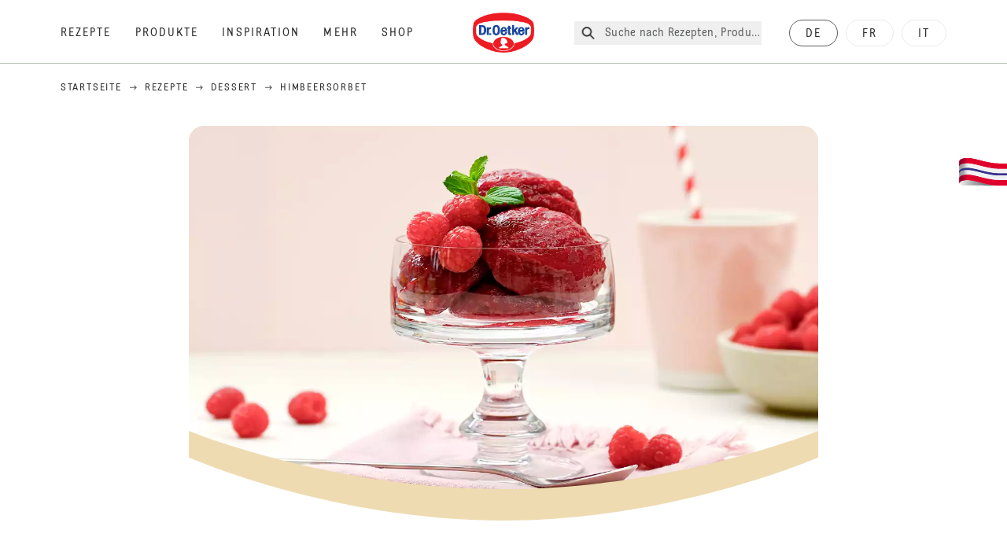

--- FILE ---
content_type: text/html; charset=utf-8
request_url: https://www.oetker.ch/rezepte/r/himbeersorbet
body_size: 77663
content:
<!DOCTYPE html><html lang="de"><head><meta charSet="utf-8" data-next-head=""/><meta name="viewport" content="width=device-width" data-next-head=""/><title data-next-head="">Himbeersorbet Rezept | Dr. Oetker</title><meta name="robots" content="index,follow" data-next-head=""/><meta name="description" content="Himbeersorbet Rezepte:
  Entdecke das einfache Himbeersorbet Rezept: Fruchtig, schnell gemacht und ganz ohne Eismaschine – perfekt für heisse Tage! - Eines von 2000 köstlichen und gelingsicheren Rezepten von Dr. Oetker!" data-next-head=""/><meta property="og:title" content="Himbeersorbet Rezept | Dr. Oetker" data-next-head=""/><meta property="og:description" content="Himbeersorbet Rezepte:
  Entdecke das einfache Himbeersorbet Rezept: Fruchtig, schnell gemacht und ganz ohne Eismaschine – perfekt für heisse Tage! - Eines von 2000 köstlichen und gelingsicheren Rezepten von Dr. Oetker!" data-next-head=""/><meta property="og:url" content="https://www.oetker.ch/rezepte/r/himbeersorbet" data-next-head=""/><meta property="og:type" content="website" data-next-head=""/><meta property="og:image" content="https://recipesblob.oetker.ch/assets/e5739e246ff54f9c9305c1b4456cf596/1272x764/himbeersorbet-qf.jpg" data-next-head=""/><meta property="og:image:width" content="1272" data-next-head=""/><meta property="og:image:height" content="764" data-next-head=""/><meta property="og:locale" content="de_CH" data-next-head=""/><meta property="og:site_name" content="Dr. Oetker" data-next-head=""/><link rel="canonical" href="https://www.oetker.ch/rezepte/r/himbeersorbet" data-next-head=""/><link rel="icon" href="https://eu-central-1-droetker.graphassets.com/AVtdz8Pl3QxerK0kYX32fz/nMK9tQKiRECSGk6ioNRW" data-next-head=""/><link rel="apple-touch-icon" href="https://eu-central-1-droetker.graphassets.com/AVtdz8Pl3QxerK0kYX32fz/YhYgw7B4SqarLUQFRLHG" data-next-head=""/><link rel="preload" href="/assets/hygraph/AVtdz8Pl3QxerK0kYX32fz/2A6BCFSQn2gbCfXHZ75U" as="image" data-next-head=""/><meta name="google-site-verification" content="TtxkyWn5-6RFOl7alF1qDkgJW3OS-G0IHB8Pj2CdVpo"/><link rel="preload" href="/_next/static/css/85d7eb65b36e73d8.css" as="style"/><link rel="preload" href="/_next/static/css/5a1ad3a6193b5da2.css" as="style"/><link rel="preload" href="/_next/static/css/8558076c5436e08f.css" as="style"/><link rel="preload" href="/_next/static/css/269b391d7cfa6943.css" as="style"/><link rel="preload" as="image" imageSrcSet="/assets/hygraph/AVtdz8Pl3QxerK0kYX32fz/compress=metadata:true/quality=value:75/output=format:webp/resize=width:320/cmk7fzxwdamie07w27lgndyxa?opt 640w, /assets/hygraph/AVtdz8Pl3QxerK0kYX32fz/compress=metadata:true/quality=value:75/output=format:webp/resize=width:320/cmk7fzxwdamie07w27lgndyxa?opt 1024w, /assets/hygraph/AVtdz8Pl3QxerK0kYX32fz/compress=metadata:true/quality=value:75/output=format:webp/resize=width:320/cmk7fzxwdamie07w27lgndyxa?opt 1920w" imageSizes="(max-width: 768px) 33vw, (max-width: 1200px) 50vw, 100vw" data-next-head=""/><link rel="preload" as="image" imageSrcSet="/assets/recipes/assets/e5739e246ff54f9c9305c1b4456cf596/1272x764/himbeersorbet-qf.webp 640w, /assets/recipes/assets/e5739e246ff54f9c9305c1b4456cf596/1272x764/himbeersorbet-qf.webp 1024w, /assets/recipes/assets/e5739e246ff54f9c9305c1b4456cf596/1272x764/himbeersorbet-qf.webp 1920w" imageSizes="(max-width: 768px) 33vw, (max-width: 1200px) 50vw, 100vw" data-next-head=""/><link rel="stylesheet" href="/_next/static/css/85d7eb65b36e73d8.css" data-n-g=""/><link rel="stylesheet" href="/_next/static/css/5a1ad3a6193b5da2.css"/><link rel="stylesheet" href="/_next/static/css/8558076c5436e08f.css"/><link rel="stylesheet" href="/_next/static/css/269b391d7cfa6943.css"/><noscript data-n-css=""></noscript><script defer="" noModule="" src="/_next/static/chunks/polyfills-42372ed130431b0a.js"></script><script src="https://privacy-proxy.usercentrics.eu/latest/uc-block.bundle.js" defer="" data-nscript="beforeInteractive"></script><script defer="" src="/_next/static/chunks/2548.292e3cea20d5c8bd.js"></script><script defer="" src="/_next/static/chunks/1654.310fcfc606810e9f.js"></script><script defer="" src="/_next/static/chunks/1241.a341af0a4a90fcef.js"></script><script defer="" src="/_next/static/chunks/1116.3e0cc1793eeef726.js"></script><script defer="" src="/_next/static/chunks/9040.2c2e3ede26296554.js"></script><script defer="" src="/_next/static/chunks/5970.8b7e1367dd32741c.js"></script><script defer="" src="/_next/static/chunks/7957.709ef91b132c674e.js"></script><script defer="" src="/_next/static/chunks/8614.677268dc856b7bf4.js"></script><script defer="" src="/_next/static/chunks/7013.9eb828aa1b1c45e5.js"></script><script defer="" src="/_next/static/chunks/3556.64e7b34f6a0a36b7.js"></script><script defer="" src="/_next/static/chunks/6700.0b0d8ebb5c9f8092.js"></script><script defer="" src="/_next/static/chunks/8939.5283a781fab5f069.js"></script><script defer="" src="/_next/static/chunks/7930.90167c301d970248.js"></script><script defer="" src="/_next/static/chunks/7191.ae0d1fca68e85ae2.js"></script><script defer="" src="/_next/static/chunks/7742.a8903f13861a1455.js"></script><script defer="" src="/_next/static/chunks/4809-7f0da6631f9384af.js"></script><script defer="" src="/_next/static/chunks/757.c91b27be6fa18196.js"></script><script defer="" src="/_next/static/chunks/6239.741098a71f95918d.js"></script><script defer="" src="/_next/static/chunks/3321.2bb5d7c3e98133e5.js"></script><script defer="" src="/_next/static/chunks/3266-2dea26e18201b2b2.js"></script><script defer="" src="/_next/static/chunks/6564-635fd42934697eae.js"></script><script defer="" src="/_next/static/chunks/5826.636e32e2a8b7599c.js"></script><script defer="" src="/_next/static/chunks/2642.8d43e5688e85bd4b.js"></script><script defer="" src="/_next/static/chunks/9572.1d0559c361ef1359.js"></script><script defer="" src="/_next/static/chunks/3691.6fdbb2a031a76f21.js"></script><script defer="" src="/_next/static/chunks/6221-d374e2d465136e8b.js"></script><script defer="" src="/_next/static/chunks/708.0342563749ee0260.js"></script><script defer="" src="/_next/static/chunks/4627.938d8f0e296f90c7.js"></script><script defer="" src="/_next/static/chunks/3905.15087124cdb2d676.js"></script><script defer="" src="/_next/static/chunks/1408.300180bc523a552d.js"></script><script defer="" src="/_next/static/chunks/2639.02c305b0618bf637.js"></script><script defer="" src="/_next/static/chunks/6129.7d6e9095bb147a56.js"></script><script defer="" src="/_next/static/chunks/5231.05bfdb9559e03189.js"></script><script defer="" src="/_next/static/chunks/4784.89ce8446c7b7e4aa.js"></script><script src="/_next/static/chunks/webpack-6d4dc97efc319005.js" defer=""></script><script src="/_next/static/chunks/framework-02167c0e55378b6a.js" defer=""></script><script src="/_next/static/chunks/main-6f0d6e183936e091.js" defer=""></script><script src="/_next/static/chunks/pages/_app-bda7e5c459113c77.js" defer=""></script><script src="/_next/static/chunks/5028-f9104b787d304abb.js" defer=""></script><script src="/_next/static/chunks/6823-08868ba76a28bcb6.js" defer=""></script><script src="/_next/static/chunks/1186-41496cb623c1ffea.js" defer=""></script><script src="/_next/static/chunks/1716-606d374ff0149a8b.js" defer=""></script><script src="/_next/static/chunks/1040-6d99cb29dd20cc23.js" defer=""></script><script src="/_next/static/chunks/8823-1b1f5d42a0c825d3.js" defer=""></script><script src="/_next/static/chunks/7110-2e5808047ced3f14.js" defer=""></script><script src="/_next/static/chunks/8851-714de3639355ce9f.js" defer=""></script><script src="/_next/static/chunks/2326-74c3af5f9245f293.js" defer=""></script><script src="/_next/static/chunks/2238-0ea63580e1c2f254.js" defer=""></script><script src="/_next/static/chunks/7517-ddc234517cb2e636.js" defer=""></script><script src="/_next/static/chunks/1461-c682d87b6791a896.js" defer=""></script><script src="/_next/static/chunks/8522-f55975a68249b79a.js" defer=""></script><script src="/_next/static/chunks/pages/recipes/r/%5Bslug%5D-95d0a70215ee5720.js" defer=""></script><script src="/_next/static/local/_buildManifest.js" defer=""></script><script src="/_next/static/local/_ssgManifest.js" defer=""></script><style id="__jsx-364258379">:root{--font-neutral:'MomentsText', 'MomentsText Fallback';--font-primary:'MomentsDisplay', 'MomentsDisplay Fallback';--font-secondary:'AugustScript', 'AugustScript Fallback'}</style></head><body class="relative"><link rel="preload" as="image" imageSrcSet="/assets/recipes/assets/e5739e246ff54f9c9305c1b4456cf596/1272x764/himbeersorbet-qf.webp 640w, /assets/recipes/assets/e5739e246ff54f9c9305c1b4456cf596/1272x764/himbeersorbet-qf.webp 1024w, /assets/recipes/assets/e5739e246ff54f9c9305c1b4456cf596/1272x764/himbeersorbet-qf.webp 1920w" imageSizes="(max-width: 768px) 33vw, (max-width: 1200px) 50vw, 100vw"/><link rel="preload" as="image" imageSrcSet="/assets/hygraph/AVtdz8Pl3QxerK0kYX32fz/compress=metadata:true/quality=value:75/output=format:webp/resize=width:320/cmk7fzxwdamie07w27lgndyxa?opt 640w, /assets/hygraph/AVtdz8Pl3QxerK0kYX32fz/compress=metadata:true/quality=value:75/output=format:webp/resize=width:320/cmk7fzxwdamie07w27lgndyxa?opt 1024w, /assets/hygraph/AVtdz8Pl3QxerK0kYX32fz/compress=metadata:true/quality=value:75/output=format:webp/resize=width:320/cmk7fzxwdamie07w27lgndyxa?opt 1920w" imageSizes="(max-width: 768px) 33vw, (max-width: 1200px) 50vw, 100vw"/><link rel="preload" as="image" href="/assets/hygraph/AVtdz8Pl3QxerK0kYX32fz/2A6BCFSQn2gbCfXHZ75U"/><div id="__next"><div class=""><style>
    #nprogress {
      pointer-events: none;
    }
    #nprogress .bar {
      background: #29D;
      position: fixed;
      z-index: 9999;
      top: 0;
      left: 0;
      width: 100%;
      height: 3px;
    }
    #nprogress .peg {
      display: block;
      position: absolute;
      right: 0px;
      width: 100px;
      height: 100%;
      box-shadow: 0 0 10px #29D, 0 0 5px #29D;
      opacity: 1;
      -webkit-transform: rotate(3deg) translate(0px, -4px);
      -ms-transform: rotate(3deg) translate(0px, -4px);
      transform: rotate(3deg) translate(0px, -4px);
    }
    #nprogress .spinner {
      display: block;
      position: fixed;
      z-index: 1031;
      top: 15px;
      right: 15px;
    }
    #nprogress .spinner-icon {
      width: 18px;
      height: 18px;
      box-sizing: border-box;
      border: solid 2px transparent;
      border-top-color: #29D;
      border-left-color: #29D;
      border-radius: 50%;
      -webkit-animation: nprogresss-spinner 400ms linear infinite;
      animation: nprogress-spinner 400ms linear infinite;
    }
    .nprogress-custom-parent {
      overflow: hidden;
      position: relative;
    }
    .nprogress-custom-parent #nprogress .spinner,
    .nprogress-custom-parent #nprogress .bar {
      position: absolute;
    }
    @-webkit-keyframes nprogress-spinner {
      0% {
        -webkit-transform: rotate(0deg);
      }
      100% {
        -webkit-transform: rotate(360deg);
      }
    }
    @keyframes nprogress-spinner {
      0% {
        transform: rotate(0deg);
      }
      100% {
        transform: rotate(360deg);
      }
    }
  </style><a href="https://www.oetker.ch/support/kontakt"><div class="cursor-pointer fixed top-[38px] right-[8px] z-21 -rotate-90 w-[51px] h-[30px] md:w-[61px] md:h-[36px] md:right-0 md:top-[200px] md:rotate-0 transform print:hidden"><img alt="Flag" loading="lazy" width="61" height="36" decoding="async" data-nimg="1" style="color:transparent" srcSet="/_next/static/media/tab.f43c6126.svg?w=64&amp;q=75 1x, /_next/static/media/tab.f43c6126.svg?w=128&amp;q=75 2x" src="/_next/static/media/tab.f43c6126.svg?w=128&amp;q=75"/></div></a><div class="sc-65d476a3-0 eyXIwc sticky top-0 z-50 bg-white h-header print:hidden"></div><div class="max-w-6xl mx-auto"><div itemScope="" itemType="https://schema.org/Recipe" class="max-w-6xl mx-auto print:hidden"><meta itemProp="author" content="Dr. Oetker"/><meta itemProp="image" content="/assets/recipes/assets/e5739e246ff54f9c9305c1b4456cf596/1272x764/himbeersorbet-qf.webp"/><div class="relative"><nav itemScope="" itemType="https://schema.org/BreadcrumbList" data-print="hide" role="navigation" aria-label="Breadcrumb"><ol class="z-45 w-full bg-none md:pt-6 pt-22px pl-20px flex justify-start items-center md:px-small md:flex-wrap md:items-start md:content-start md:h-14 md:flex md:mb-22px bg-breadcrumbs-light absolute"><li itemProp="itemListElement" itemScope="" itemType="https://schema.org/ListItem" class="hidden md:flex ml-0 p-0 before:content-none"><a href="https://www.oetker.ch/"><div class="hover:after:w-[98%] hover:after:left-[1%] focus:after:w-[98%] focus:after:left-[1%] relative after:content-[&#x27;&#x27;] after:absolute after:block after:w-[0%] after:transition-all after:duration-[0.5s] after:border-b-white after:border-b after:border-solid after:left-2/4 after:-bottom-px text-darkgray after:border-b-black cursor-pointer" itemProp="item"><div class="m-0 p-0 block text-style-leadxs whitespace-no-wrap" itemProp="name">Startseite</div></div></a><meta itemProp="position" content="1"/></li><li itemProp="itemListElement" itemScope="" itemType="https://schema.org/ListItem" class="hidden md:flex ml-0 p-0 before:content-none"><div class="transform rotate-180 origin-center mx-2.5 flex items-start md:transform-none mt-1"><svg width="9" height="7" viewBox="0 0 9 7" fill="none" xmlns="http://www.w3.org/2000/svg"><path d="M5.76172 0.515625L5.37109 0.90625C5.29297 1.00391 5.29297 1.14062 5.39062 1.23828L6.95312 2.74219H0.234375C0.0976562 2.74219 0 2.85938 0 2.97656V3.52344C0 3.66016 0.0976562 3.75781 0.234375 3.75781H6.95312L5.39062 5.28125C5.29297 5.37891 5.29297 5.51562 5.37109 5.61328L5.76172 6.00391C5.85938 6.08203 5.99609 6.08203 6.09375 6.00391L8.67188 3.42578C8.75 3.32812 8.75 3.19141 8.67188 3.09375L6.09375 0.515625C5.99609 0.4375 5.85938 0.4375 5.76172 0.515625Z" fill="#5A5E5A"></path></svg></div><a href="https://www.oetker.ch/rezepte"><div class="hover:after:w-[98%] hover:after:left-[1%] focus:after:w-[98%] focus:after:left-[1%] relative after:content-[&#x27;&#x27;] after:absolute after:block after:w-[0%] after:transition-all after:duration-[0.5s] after:border-b-white after:border-b after:border-solid after:left-2/4 after:-bottom-px text-darkgray after:border-b-black cursor-pointer" itemProp="item"><div class="m-0 p-0 block text-style-leadxs whitespace-no-wrap" itemProp="name">Rezepte</div></div></a><meta itemProp="position" content="2"/></li><li itemProp="itemListElement" itemScope="" itemType="https://schema.org/ListItem" class="hidden md:flex ml-0 p-0 before:content-none"><div class="transform rotate-180 origin-center mx-2.5 flex items-start md:transform-none mt-1"><svg width="9" height="7" viewBox="0 0 9 7" fill="none" xmlns="http://www.w3.org/2000/svg"><path d="M5.76172 0.515625L5.37109 0.90625C5.29297 1.00391 5.29297 1.14062 5.39062 1.23828L6.95312 2.74219H0.234375C0.0976562 2.74219 0 2.85938 0 2.97656V3.52344C0 3.66016 0.0976562 3.75781 0.234375 3.75781H6.95312L5.39062 5.28125C5.29297 5.37891 5.29297 5.51562 5.37109 5.61328L5.76172 6.00391C5.85938 6.08203 5.99609 6.08203 6.09375 6.00391L8.67188 3.42578C8.75 3.32812 8.75 3.19141 8.67188 3.09375L6.09375 0.515625C5.99609 0.4375 5.85938 0.4375 5.76172 0.515625Z" fill="#5A5E5A"></path></svg></div><a href="https://www.oetker.ch/rezepte/c/dessert"><div class="hover:after:w-[98%] hover:after:left-[1%] focus:after:w-[98%] focus:after:left-[1%] relative after:content-[&#x27;&#x27;] after:absolute after:block after:w-[0%] after:transition-all after:duration-[0.5s] after:border-b-white after:border-b after:border-solid after:left-2/4 after:-bottom-px text-darkgray after:border-b-black cursor-pointer" itemProp="item"><div class="m-0 p-0 block text-style-leadxs whitespace-no-wrap" itemProp="name">Dessert</div></div></a><meta itemProp="position" content="3"/></li><li itemProp="itemListElement" itemScope="" itemType="https://schema.org/ListItem" class="hidden md:flex ml-0 p-0 before:content-none"><div class="transform rotate-180 origin-center mx-2.5 flex items-start md:transform-none mt-1"><svg width="9" height="7" viewBox="0 0 9 7" fill="none" xmlns="http://www.w3.org/2000/svg"><path d="M5.76172 0.515625L5.37109 0.90625C5.29297 1.00391 5.29297 1.14062 5.39062 1.23828L6.95312 2.74219H0.234375C0.0976562 2.74219 0 2.85938 0 2.97656V3.52344C0 3.66016 0.0976562 3.75781 0.234375 3.75781H6.95312L5.39062 5.28125C5.29297 5.37891 5.29297 5.51562 5.37109 5.61328L5.76172 6.00391C5.85938 6.08203 5.99609 6.08203 6.09375 6.00391L8.67188 3.42578C8.75 3.32812 8.75 3.19141 8.67188 3.09375L6.09375 0.515625C5.99609 0.4375 5.85938 0.4375 5.76172 0.515625Z" fill="#5A5E5A"></path></svg></div><div class="hover:after:w-[98%] hover:after:left-[1%] focus:after:w-[98%] focus:after:left-[1%] relative after:content-[&#x27;&#x27;] after:absolute after:block after:w-[0%] after:transition-all after:duration-[0.5s] after:border-b-white after:border-b after:border-solid after:left-2/4 after:-bottom-px text-darkgray after:border-b-black after:hidden cursor-default" itemProp="item"><div class="m-0 p-0 block text-style-leadxs whitespace-no-wrap font-medium mb-4" itemProp="name">Himbeersorbet</div></div><meta itemProp="position" content="4"/></li><li itemProp="itemListElement" itemScope="" itemType="https://schema.org/ListItem" class="flex md:hidden ml-0 p-0 before:content-none"><div class="transform rotate-180 origin-center mx-2.5 flex items-start md:transform-none mt-1"><svg width="9" height="7" viewBox="0 0 9 7" fill="none" xmlns="http://www.w3.org/2000/svg"><path d="M5.76172 0.515625L5.37109 0.90625C5.29297 1.00391 5.29297 1.14062 5.39062 1.23828L6.95312 2.74219H0.234375C0.0976562 2.74219 0 2.85938 0 2.97656V3.52344C0 3.66016 0.0976562 3.75781 0.234375 3.75781H6.95312L5.39062 5.28125C5.29297 5.37891 5.29297 5.51562 5.37109 5.61328L5.76172 6.00391C5.85938 6.08203 5.99609 6.08203 6.09375 6.00391L8.67188 3.42578C8.75 3.32812 8.75 3.19141 8.67188 3.09375L6.09375 0.515625C5.99609 0.4375 5.85938 0.4375 5.76172 0.515625Z" fill="#5A5E5A"></path></svg></div><a href="https://www.oetker.ch/rezepte/c/dessert"><div class="hover:after:w-[98%] hover:after:left-[1%] focus:after:w-[98%] focus:after:left-[1%] relative after:content-[&#x27;&#x27;] after:absolute after:block after:w-[0%] after:transition-all after:duration-[0.5s] after:border-b-white after:border-b after:border-solid after:left-2/4 after:-bottom-px text-darkgray after:border-b-black cursor-pointer" itemProp="item"><div class="m-0 p-0 block text-style-leadxs whitespace-no-wrap font-medium mb-4" itemProp="name">Dessert</div></div></a><meta itemProp="position" content="4"/></li></ol></nav></div><div class="absolute z-10 right-5 hidden md:block top-20 md:top-11" data-print="hide"><div id="social-sharing" class="w-min"><div class="p-b-1.5 w-[200px] flex flex-row-reverse select-none"><div class="iconShare inline-block cursor-pointer" role="button" tabindex="0" aria-label="Share"><svg xmlns="http://www.w3.org/2000/svg" fill="none" height="40" viewBox="0 0 40 40" width="40"><ellipse cx="20" cy="20" fill="#fff" rx="20" ry="20" transform="matrix(0 -1 1 0 0 40)"></ellipse><circle cx="20" cy="20" r="14.5" stroke="#292b29"></circle><path d="m23.0458 22.1367c-.6289 0-1.2031.2188-1.6406.5742l-2.8164-1.75c.0273-.1367.082-.4101.082-.5742 0-.1367-.0547-.4101-.082-.5469l2.8164-1.75c.4375.3555 1.0117.5469 1.6406.5469 1.4492 0 2.625-1.1484 2.625-2.625 0-1.4492-1.1758-2.625-2.625-2.625-1.4766 0-2.625 1.1758-2.625 2.625 0 .2188 0 .4102.0547.5742l-2.8164 1.75c-.4375-.3554-1.0117-.5742-1.6133-.5742-1.4766 0-2.625 1.1758-2.625 2.625 0 1.4766 1.1484 2.625 2.625 2.625.6016 0 1.1758-.1914 1.6133-.5469l2.8164 1.75c-.0273.1368-.0547.4102-.0547.5469 0 1.4766 1.1484 2.625 2.625 2.625 1.4492 0 2.625-1.1484 2.625-2.625 0-1.4492-1.1758-2.625-2.625-2.625z" fill="#292b29"></path></svg></div></div></div></div><div role="presentation" class="grid grid-cols-16 relative"><div class="md:mb-20 sc-76d7acd8-0 eeDmzR curve-mask-bottom"><div class="curve-mask-bottom"><div class="bg-center bg-cover w-full overflow-hidden items-center flex-col relative"><div class="relative w-full h-0 pb-[calc(50%+62px)]"><div class="w-full h-full absolute left-0 [&amp;_img]:h-full"><div class="relative w-full h-full "><img alt="Leuchtend rotes Himbeersorbet in geschwungenen Kugeln, dekoriert mit frischen Himbeeren und Minzblatt in einer gläsernen Schale auf rosa Stoff" width="1920" height="800" decoding="async" data-nimg="1" class="bg-cover  [@media(min-width:768px)]:block " style="color:transparent" sizes="(max-width: 768px) 33vw, (max-width: 1200px) 50vw, 100vw" srcSet="/assets/recipes/assets/e5739e246ff54f9c9305c1b4456cf596/1272x764/himbeersorbet-qf.webp 640w, /assets/recipes/assets/e5739e246ff54f9c9305c1b4456cf596/1272x764/himbeersorbet-qf.webp 1024w, /assets/recipes/assets/e5739e246ff54f9c9305c1b4456cf596/1272x764/himbeersorbet-qf.webp 1920w" src="/assets/recipes/assets/e5739e246ff54f9c9305c1b4456cf596/1272x764/himbeersorbet-qf.webp"/></div></div></div></div></div></div></div><div style="cursor:url(&quot;data:image/svg+xml,%3Csvg width=&#x27;60&#x27; height=&#x27;60&#x27; viewBox=&#x27;0 0 60 60&#x27; fill=&#x27;none&#x27; xmlns=&#x27;http://www.w3.org/2000/svg&#x27;%3E%3Ccircle cx=&#x27;30&#x27; cy=&#x27;30&#x27; r=&#x27;30&#x27; fill=&#x27;%23A45A2A&#x27;/%3E%3Cpath d=&#x27;M29.6883 21.3281C29.6883 21.3281 29.6883 32.0081 29.6883 37.8281M29.6883 37.8281C29.6883 35.1668 32.1755 31.9733 34.9385 31.9733M29.6883 37.8281C29.6883 35.1668 27.2016 31.9733 24.4385 31.9733&#x27; stroke=&#x27;%23FFFFFF&#x27; stroke-linecap=&#x27;square&#x27;/%3E%3Cpath d=&#x27;M31.9249 7.11629L34.253 8.64937C35.0631 9.18282 36.0238 9.44025 36.9921 9.38331L39.7748 9.21966C41.1709 9.13755 42.4819 9.89445 43.1089 11.1446L44.3585 13.6363C44.7933 14.5033 45.4967 15.2067 46.3637 15.6415L48.8554 16.8911C50.1055 17.5181 50.8625 18.8291 50.7803 20.2252L50.6167 23.0079C50.5597 23.9762 50.8172 24.9369 51.3506 25.747L52.8837 28.0751C53.6529 29.2431 53.6529 30.7569 52.8837 31.9249L51.3506 34.253C50.8172 35.0631 50.5597 36.0238 50.6167 36.9921L50.7803 39.7748C50.8625 41.1709 50.1056 42.4819 48.8554 43.1089L46.3637 44.3585C45.4967 44.7933 44.7933 45.4967 44.3585 46.3637L43.1089 48.8554C42.4819 50.1055 41.1709 50.8625 39.7748 50.7803L36.9921 50.6167C36.0238 50.5597 35.0631 50.8172 34.253 51.3506L31.9249 52.8837C30.7569 53.6529 29.2431 53.6529 28.0751 52.8837L25.747 51.3506C24.9369 50.8172 23.9762 50.5597 23.0079 50.6167L20.2252 50.7803C18.8291 50.8625 17.5181 50.1055 16.8911 48.8554L15.6415 46.3637C15.2067 45.4967 14.5033 44.7933 13.6363 44.3585L11.1446 43.1089C9.89445 42.4819 9.13755 41.1709 9.21966 39.7748L9.38331 36.9921C9.44025 36.0238 9.18282 35.0631 8.64937 34.253L7.11629 31.9249C6.34711 30.7569 6.34711 29.2431 7.11629 28.0751L8.64937 25.747C9.18282 24.9369 9.44025 23.9762 9.38331 23.0079L9.21966 20.2252C9.13755 18.8291 9.89445 17.5181 11.1446 16.8911L13.6363 15.6415C14.5033 15.2067 15.2067 14.5033 15.6415 13.6363L16.8911 11.1446C17.5181 9.89445 18.8291 9.13755 20.2252 9.21966L23.0079 9.38331C23.9762 9.44025 24.9369 9.18282 25.747 8.64937L28.0751 7.11629C29.2431 6.34711 30.7569 6.34711 31.9249 7.11629Z&#x27; stroke=&#x27;%23FFFFFF&#x27; stroke-linejoin=&#x27;round&#x27;/%3E%3C/svg%3E%0A&quot;)      32 32,   pointer" class="pt-2.5 md:pt-11 w-auto flex justify-center text-center uppercase text-dark-brown" role="button" tabindex="0" aria-label="Scroll down"><svg class="relative -mt-11 md:hidden print:hidden" width="40" height="40" viewBox="0 0 40 40" fill="none" xmlns="http://www.w3.org/2000/svg"><circle cx="20" cy="20" r="20" fill="#A45A2A"></circle><path d="M19.7929 14.2188C19.7929 14.2188 19.7929 21.3387 19.7929 25.2188M19.7929 25.2188C19.7929 23.4446 21.451 21.3155 23.293 21.3155M19.7929 25.2188C19.7929 23.4446 18.1351 21.3155 16.293 21.3155" stroke="#ffffff" stroke-linecap="square"></path><path d="M34.338 17.626L34.7556 17.351L34.338 17.626L34.6337 18.0751C35.4029 19.2431 35.4029 20.7569 34.6337 21.9249L34.338 22.374C33.8046 23.1841 33.5471 24.1448 33.6041 25.1131L33.6356 25.6498C33.7177 27.0459 32.9608 28.3569 31.7107 28.9839L31.2301 29.2249C30.3631 29.6597 29.6597 30.3631 29.2249 31.2301L28.9839 31.7107C28.3569 32.9608 27.0459 33.7177 25.6498 33.6356L25.1131 33.6041C24.1448 33.5471 23.1841 33.8046 22.374 34.338L21.9249 34.6337C20.7569 35.4029 19.2431 35.4029 18.0751 34.6337L17.626 34.338L17.351 34.7556L17.626 34.338C16.8159 33.8046 15.8552 33.5471 14.8869 33.6041L14.3502 33.6356C12.9541 33.7177 11.6431 32.9608 11.0161 31.7107L10.7751 31.2301C10.3403 30.3631 9.63693 29.6597 8.7699 29.2249L8.2893 28.9839C7.03916 28.3569 6.28226 27.0459 6.36436 25.6498L6.39593 25.1131C6.45288 24.1448 6.19544 23.1841 5.66199 22.374L5.36629 21.9249C4.59711 20.7569 4.59711 19.2431 5.36629 18.0751L5.66199 17.626C6.19544 16.8159 6.45288 15.8552 6.39593 14.8869L6.36436 14.3502C6.28226 12.9541 7.03916 11.6431 8.2893 11.0161L8.7699 10.7751C9.63693 10.3403 10.3403 9.63693 10.7751 8.7699L11.0161 8.2893C11.6431 7.03916 12.9541 6.28226 14.3502 6.36436L14.8869 6.39593C15.8552 6.45288 16.8159 6.19544 17.626 5.66199L18.0751 5.36629C19.2431 4.59711 20.7569 4.59711 21.9249 5.36629L22.374 5.66199C23.1841 6.19544 24.1448 6.45288 25.1131 6.39593L25.6498 6.36436C27.0459 6.28226 28.3569 7.03916 28.9839 8.2893L29.2249 8.7699C29.6597 9.63693 30.3631 10.3403 31.2301 10.7751L31.7107 11.0161C32.9608 11.6431 33.7177 12.9541 33.6356 14.3502L33.6041 14.8869C33.5471 15.8552 33.8046 16.8159 34.338 17.626Z" stroke="#ffffff" stroke-linejoin="round"></path></svg></div><div class="px-small  2xl:px-medium 3xl:px-xlarge w-full"><div class="z-10 relative"><div data-print="margin-1-rem" class="mb-16 relative"><div data-print="hide" class="flex justify-center align-center leading-none mb-1 z-auto relative"><div class="align-center"><button class="block w-full" type="button"><span class="sr-only">Current rating 5.0. Click to rate.</span><div class="m-0 p-0 block text-style-leadxs flex justify-center align-center leading-4.5 md:mb-1 m-px items-center"><span aria-hidden="true" class="Star"><div class="p-1"><svg width="15" height="14" viewBox="0 0 15 14" fill="none" xmlns="http://www.w3.org/2000/svg"><path d="M6.52861 0.481803L4.75195 4.11713L0.733966 4.69112C0.0233017 4.80046 -0.250031 5.67512 0.269301 6.19445L3.13929 9.00978L2.45596 12.9731C2.34663 13.6838 3.11196 14.2304 3.74062 13.9024L7.32128 12.0164L10.8746 13.9024C11.5033 14.2304 12.2686 13.6838 12.1593 12.9731L11.4759 9.00978L14.3459 6.19445C14.8653 5.67512 14.5919 4.80046 13.8813 4.69112L9.8906 4.11713L8.08661 0.481803C7.78594 -0.146862 6.85661 -0.174195 6.52861 0.481803Z" fill="#5A5E5A"></path></svg></div></span><span aria-hidden="true" class="Star"><div class="p-1"><svg width="15" height="14" viewBox="0 0 15 14" fill="none" xmlns="http://www.w3.org/2000/svg"><path d="M6.52861 0.481803L4.75195 4.11713L0.733966 4.69112C0.0233017 4.80046 -0.250031 5.67512 0.269301 6.19445L3.13929 9.00978L2.45596 12.9731C2.34663 13.6838 3.11196 14.2304 3.74062 13.9024L7.32128 12.0164L10.8746 13.9024C11.5033 14.2304 12.2686 13.6838 12.1593 12.9731L11.4759 9.00978L14.3459 6.19445C14.8653 5.67512 14.5919 4.80046 13.8813 4.69112L9.8906 4.11713L8.08661 0.481803C7.78594 -0.146862 6.85661 -0.174195 6.52861 0.481803Z" fill="#5A5E5A"></path></svg></div></span><span aria-hidden="true" class="Star"><div class="p-1"><svg width="15" height="14" viewBox="0 0 15 14" fill="none" xmlns="http://www.w3.org/2000/svg"><path d="M6.52861 0.481803L4.75195 4.11713L0.733966 4.69112C0.0233017 4.80046 -0.250031 5.67512 0.269301 6.19445L3.13929 9.00978L2.45596 12.9731C2.34663 13.6838 3.11196 14.2304 3.74062 13.9024L7.32128 12.0164L10.8746 13.9024C11.5033 14.2304 12.2686 13.6838 12.1593 12.9731L11.4759 9.00978L14.3459 6.19445C14.8653 5.67512 14.5919 4.80046 13.8813 4.69112L9.8906 4.11713L8.08661 0.481803C7.78594 -0.146862 6.85661 -0.174195 6.52861 0.481803Z" fill="#5A5E5A"></path></svg></div></span><span aria-hidden="true" class="Star"><div class="p-1"><svg width="15" height="14" viewBox="0 0 15 14" fill="none" xmlns="http://www.w3.org/2000/svg"><path d="M6.52861 0.481803L4.75195 4.11713L0.733966 4.69112C0.0233017 4.80046 -0.250031 5.67512 0.269301 6.19445L3.13929 9.00978L2.45596 12.9731C2.34663 13.6838 3.11196 14.2304 3.74062 13.9024L7.32128 12.0164L10.8746 13.9024C11.5033 14.2304 12.2686 13.6838 12.1593 12.9731L11.4759 9.00978L14.3459 6.19445C14.8653 5.67512 14.5919 4.80046 13.8813 4.69112L9.8906 4.11713L8.08661 0.481803C7.78594 -0.146862 6.85661 -0.174195 6.52861 0.481803Z" fill="#5A5E5A"></path></svg></div></span><span aria-hidden="true" class="Star"><div class="p-1"><svg width="15" height="14" viewBox="0 0 15 14" fill="none" xmlns="http://www.w3.org/2000/svg"><path d="M6.52861 0.481803L4.75195 4.11713L0.733966 4.69112C0.0233017 4.80046 -0.250031 5.67512 0.269301 6.19445L3.13929 9.00978L2.45596 12.9731C2.34663 13.6838 3.11196 14.2304 3.74062 13.9024L7.32128 12.0164L10.8746 13.9024C11.5033 14.2304 12.2686 13.6838 12.1593 12.9731L11.4759 9.00978L14.3459 6.19445C14.8653 5.67512 14.5919 4.80046 13.8813 4.69112L9.8906 4.11713L8.08661 0.481803C7.78594 -0.146862 6.85661 -0.174195 6.52861 0.481803Z" fill="#5A5E5A"></path></svg></div></span><div class="mx-1.5 md:text-sm md:leading-4.5 md:ml-2.5 md:py-0.5 float-left">5.0</div></div><div class="m-0 p-0 block text-style-lead text-center md:mb-5 mb-3 text-gray-dark">3<!-- --> <!-- -->Bewertungen</div></button></div><div itemProp="aggregateRating" itemScope="" itemType="http://schema.org/AggregateRating"><span class="hidden" itemProp="ratingValue">5</span><span class="hidden" itemProp="ratingCount">3</span><span class="hidden" itemProp="bestRating">5</span></div></div><h1 class="main-text-style-lg mb-5 text-center md:mb-8" itemProp="name">Himbeersorbet</h1><div data-print="margin-1-rem" class="flex flex-wrap justify-center align-center md:mb-8 items-center"><div class="m-0 p-0 block text-style-lead whitespace-nowrap mx-1.5 flex" itemProp="recipeYield"><svg width="18" height="18" viewBox="0 0 24 24" fill="none" xmlns="http://www.w3.org/2000/svg"><path d="M20.8889 11.5C20.6458 11.5 20.5069 11.4688 20.3681 11.4062C19.1528 8.28125 15.8889 6 12 6C8.07639 6 4.8125 8.28125 3.59722 11.4062C3.45833 11.4688 3.31944 11.5 3.11111 11.5C2.48611 11.5 2 11.9688 2 12.5C2 13.0625 2.48611 13.5 3.11111 13.5C4.22222 13.5 4.84722 13.0938 5.22917 12.8125C5.57639 12.5938 5.68056 12.5 6.0625 12.5C6.44444 12.5 6.54861 12.5938 6.89583 12.8125C7.27778 13.0938 7.90278 13.5 9.01389 13.5C10.125 13.5 10.75 13.0938 11.1667 12.8125C11.4792 12.5938 11.6181 12.5 12 12.5C12.3472 12.5 12.4861 12.5938 12.7986 12.8125C13.2153 13.0938 13.8403 13.5 14.9514 13.5C16.0625 13.5 16.6875 13.0938 17.1042 12.8125C17.4167 12.5938 17.5556 12.5 17.9028 12.5C18.2847 12.5 18.4236 12.5938 18.7361 12.8125C19.1528 13.0938 19.7778 13.5 20.8889 13.5C21.4792 13.5 22 13.0625 22 12.5C22 11.9688 21.4792 11.5 20.8889 11.5ZM9.15278 8.75L8.59722 9.75C8.49306 9.90625 8.28472 10 8.11111 10H8.07639C7.79861 10 7.52083 9.78125 7.52083 9.5C7.52083 9.4375 7.55556 9.34375 7.59028 9.28125L8.14583 8.28125C8.25 8.125 8.45833 8 8.63194 8C8.94444 8 9.22222 8.25 9.22222 8.5C9.22222 8.59375 9.1875 8.6875 9.15278 8.75ZM12.5556 9.5C12.5556 9.78125 12.2778 10 12 10C11.6875 10 11.4444 9.78125 11.4444 9.5V8.5C11.4444 8.25 11.6875 8 12 8C12.2778 8 12.5556 8.25 12.5556 8.5V9.5ZM16.1319 9.96875C16.0625 10 15.9583 10.0312 15.8542 10.0312C15.6806 10.0312 15.4722 9.90625 15.3681 9.75L14.8125 8.75C14.7778 8.6875 14.7778 8.59375 14.7778 8.53125C14.7778 8.25 15.0208 8.03125 15.3333 8.03125C15.5069 8.03125 15.7153 8.125 15.8194 8.28125L16.375 9.28125C16.4097 9.34375 16.4444 9.4375 16.4444 9.5C16.4444 9.6875 16.3056 9.875 16.1319 9.96875ZM17.4514 16.5H6.51389L5.54167 13.8438C5.125 14.0938 4.46528 14.3438 3.97917 14.4375L5.05556 17.3438C5.19444 17.7188 5.68056 18 6.13194 18H17.8333C18.2847 18 18.7708 17.7188 18.9097 17.3438L19.9861 14.4375C19.5347 14.3438 18.8403 14.0938 18.4236 13.8438L17.4514 16.5Z" fill="#292B29"></path></svg><span class="inline-block pl-1">etwa 4 Portionen</span></div><span class="sc-b240f23c-2 dwXnCb inline-block"></span><div class="m-0 p-0 block text-style-lead whitespace-nowrap mx-1.5 flex"><svg width="13" height="13" viewBox="0 0 13 13" class="inline mx-px my-0 align-baseline" fill="none" xmlns="http://www.w3.org/2000/svg"><path d="M10.25 1.25C9.82812 1.27344 9.21875 1.46094 8.89062 1.71875C8.32812 0.992188 7.48438 0.5 6.5 0.5C5.51562 0.5 4.64844 0.992188 4.08594 1.71875C3.75781 1.46094 3.14844 1.25 2.72656 1.25C1.48438 1.25 0.476562 2.25781 0.476562 3.5C0.476562 3.5 0.476562 3.5 0.5 3.5C0.5 4.48438 2 8.75 2 8.75V11.75C2 12.1719 2.32812 12.5 2.75 12.5H10.25C10.6484 12.5 11 12.1719 11 11.75V8.75C11 8.75 12.5 4.48438 12.5 3.5C12.5 2.28125 11.4688 1.25 10.25 1.25ZM3.125 11.375V9.5H9.875V11.375H3.125ZM9.92188 8.375H9.24219L9.5 5.23438V5.21094C9.5 5.11719 9.40625 5.02344 9.3125 5.02344L8.9375 5H8.91406C8.82031 5 8.75 5.07031 8.75 5.16406L8.49219 8.39844H6.85156V5.1875C6.85156 5.09375 6.75781 5 6.66406 5H6.28906C6.17188 5 6.10156 5.09375 6.10156 5.1875V8.375H4.48438L4.22656 5.16406C4.22656 5.07031 4.15625 5 4.03906 5L3.66406 5.02344C3.57031 5.02344 3.47656 5.11719 3.47656 5.21094V5.23438L3.73438 8.375H3.05469C2.375 6.42969 1.625 4.01562 1.625 3.5C1.60156 3.5 1.60156 3.5 1.60156 3.5C1.60156 2.89062 2.11719 2.39844 2.72656 2.39844C2.9375 2.39844 3.24219 2.49219 3.40625 2.60938L4.32031 3.3125L5 2.39844C5.35156 1.90625 5.89062 1.625 6.5 1.625C7.08594 1.625 7.625 1.90625 7.97656 2.39844L8.65625 3.3125L9.57031 2.60938C9.73438 2.49219 10.0391 2.39844 10.25 2.39844C10.8594 2.39844 11.375 2.89062 11.375 3.5C11.3516 4.01562 10.625 6.42969 9.92188 8.375Z" fill="#292B29"></path></svg><span class="inline-block pl-1">Gelingt leicht</span></div><span class="sc-b240f23c-2 dwXnCb inline-block"></span><div class="m-0 p-0 block text-style-lead whitespace-nowrap mx-1.5 flex"><svg width="11" height="13" viewBox="0 0 11 13" class="inline mx-px my-0 align-baseline" xmlns="http://www.w3.org/2000/svg"><path d="M9.71094 4.8125L10.25 4.29688C10.3672 4.17969 10.3672 4.01562 10.25 3.89844L9.85156 3.5C9.73438 3.38281 9.57031 3.38281 9.45312 3.5L8.96094 3.99219C8.23438 3.33594 7.32031 2.91406 6.3125 2.79688V1.625H6.96875C7.10938 1.625 7.25 1.50781 7.25 1.34375V0.78125C7.25 0.640625 7.10938 0.5 6.96875 0.5H4.53125C4.36719 0.5 4.25 0.640625 4.25 0.78125V1.34375C4.25 1.50781 4.36719 1.625 4.53125 1.625H5.1875V2.79688C2.75 3.07812 0.875 5.14062 0.875 7.625C0.875 10.3203 3.05469 12.5 5.75 12.5C8.42188 12.5 10.625 10.3203 10.625 7.625C10.625 6.59375 10.2734 5.60938 9.71094 4.8125ZM5.75 11.375C3.66406 11.375 2 9.71094 2 7.625C2 5.5625 3.66406 3.875 5.75 3.875C7.8125 3.875 9.5 5.5625 9.5 7.625C9.5 9.71094 7.8125 11.375 5.75 11.375ZM6.03125 8.75C6.17188 8.75 6.3125 8.63281 6.3125 8.46875V5.28125C6.3125 5.14062 6.17188 5 6.03125 5H5.46875C5.30469 5 5.1875 5.14062 5.1875 5.28125V8.46875C5.1875 8.63281 5.30469 8.75 5.46875 8.75H6.03125Z" fill="#292B29"></path></svg><span class="inline-block pl-1">20 Min</span></div></div><div data-print="hide" class="flex flex-wrap justify-center mx-5 md:mb-3"><span class="sc-b240f23c-1 fbTQJe md:inline-block cursor-pointer"><a href="/search/?filters=diet_types%3ALaktosefrei&amp;category=recipes" rel="noopener noreferrer" target="_blank"><div class="m-0 p-0 block text-style-lead flex gap-x-2 items-center whitespace-nowrap border rounded-2xl border-current mb-4 px-4 h-8 mx-1.5 text-gray-dark hover:bg-gray cursor-pointer"><svg width="25" height="24" viewBox="0 0 25 24" fill="none" xmlns="http://www.w3.org/2000/svg"><path d="M12.5 3.53125C7.68359 3.53125 3.78125 7.43359 3.78125 12.25C3.78125 17.0664 7.68359 20.9688 12.5 20.9688C17.3164 20.9688 21.2188 17.0664 21.2188 12.25C21.2188 7.43359 17.3164 3.53125 12.5 3.53125ZM12.5 19.2812C8.59766 19.2812 5.46875 16.1523 5.46875 12.25C5.46875 8.38281 8.59766 5.21875 12.5 5.21875C16.3672 5.21875 19.5312 8.38281 19.5312 12.25C19.5312 16.1523 16.3672 19.2812 12.5 19.2812Z" fill="#2D2A29"></path><mask id="mask0_15219_362299" style="mask-type:alpha" maskUnits="userSpaceOnUse" x="4" y="4" width="17" height="16"><path fill-rule="evenodd" clip-rule="evenodd" d="M12.5 20C16.9183 20 20.5 16.4183 20.5 12C20.5 7.58172 16.9183 4 12.5 4C8.08172 4 4.5 7.58172 4.5 12C4.5 16.4183 8.08172 20 12.5 20ZM11 7C9.89543 7 9 7.89543 9 9V16C9 17.1046 9.89543 18 11 18H14C15.1046 18 16 17.1046 16 16V10C16 8.34315 14.6569 7 13 7H11Z" fill="white"></path></mask><g mask="url(#mask0_15219_362299)"><rect x="6.59961" y="17" width="15.0243" height="1.65" transform="rotate(-45 6.59961 17)" fill="#2D2A29"></rect></g><path d="M13.9999 9L14.3353 8.83227L13.9999 9ZM13.5 7L13.875 6.99991L13.8749 6.625H13.5V7ZM11.5 7V6.625H11.1251L11.125 6.99989L11.5 7ZM11.5 7.00122L11.125 7.00111V7.00113L11.5 7.00122ZM11.0001 9L10.6647 8.83227L11.0001 9ZM13.6645 9.16773C14.1289 10.0964 14.125 10.6987 14.125 11H14.875C14.875 10.6347 14.8711 9.9036 14.3353 8.83227L13.6645 9.16773ZM13.125 7.00009C13.1251 7.25048 13.1244 7.53366 13.1949 7.88617C13.2653 8.23848 13.4033 8.64541 13.6645 9.16773L14.3353 8.83227C14.0968 8.35541 13.9849 8.01213 13.9304 7.73914C13.8758 7.46634 13.8751 7.24911 13.875 6.99991L13.125 7.00009ZM12.5 7.375H13.5V6.625H12.5V7.375ZM11.5 7.375H12.5V6.625H11.5V7.375ZM11.875 7.00133L11.875 7.00011L11.125 6.99989L11.125 7.00111L11.875 7.00133ZM11.3355 9.16773C11.5966 8.64547 11.7346 8.23888 11.8051 7.88685C11.8756 7.53461 11.8749 7.2517 11.875 7.00132L11.125 7.00113C11.1249 7.25034 11.1242 7.46723 11.0697 7.73968C11.0151 8.01235 10.9032 8.35534 10.6647 8.83227L11.3355 9.16773ZM10.875 11C10.875 10.6987 10.8711 10.0964 11.3355 9.16773L10.6647 8.83227C10.1289 9.9036 10.125 10.6347 10.125 11H10.875ZM10.875 16V11H10.125V16H10.875ZM11.5 16.625C11.1548 16.625 10.875 16.3452 10.875 16H10.125C10.125 16.7594 10.7406 17.375 11.5 17.375V16.625ZM13.5 16.625H11.5V17.375H13.5V16.625ZM14.125 16C14.125 16.3452 13.8452 16.625 13.5 16.625V17.375C14.2594 17.375 14.875 16.7594 14.875 16H14.125ZM14.125 11V16H14.875V11H14.125Z" fill="#2D2A29"></path><path d="M14 7H11" stroke="#2D2A29" stroke-width="0.75" stroke-linecap="round"></path><path d="M14.5 11.8081C14.1667 11.6194 13.3 11.3553 12.5 11.8081C11.7 12.2609 10.8333 11.9968 10.5 11.8081" stroke="#2D2A29" stroke-width="0.75" stroke-linecap="round"></path></svg>Laktosefrei</div></a></span><span class="sc-b240f23c-1 fbTQJe md:inline-block cursor-pointer"><a href="/search/?filters=diet_types%3AVegetarisch&amp;category=recipes" rel="noopener noreferrer" target="_blank"><div class="m-0 p-0 block text-style-lead flex gap-x-2 items-center whitespace-nowrap border rounded-2xl border-current mb-4 px-4 h-8 mx-1.5 text-gray-dark hover:bg-gray cursor-pointer"><svg width="18" height="16" viewBox="0 0 18 16" fill="none" xmlns="http://www.w3.org/2000/svg"><path d="M1.49853 4.42097C1.39634 3.83017 1.35226 3.29633 1.33503 2.88483C1.74653 2.90206 2.28036 2.94614 2.87117 3.04833C4.23322 3.28392 5.79039 3.80968 6.89648 4.91578C8.00258 6.02187 8.52834 7.57904 8.76393 8.94109C8.86612 9.5319 8.91019 10.0657 8.92743 10.4772C8.51592 10.46 7.98209 10.4159 7.39128 10.3137C6.02924 10.0781 4.47207 9.55238 3.36597 8.44629C2.25988 7.34019 1.73412 5.78302 1.49853 4.42097Z" stroke="#2D2A29" stroke-width="1.75"></path><path d="M10.6212 8.31373C10.0304 8.41592 9.49653 8.46 9.08503 8.47723C9.10226 8.06573 9.14634 7.5319 9.24853 6.94109C9.48412 5.57904 10.0099 4.02187 11.116 2.91578C12.2221 1.80968 13.7792 1.28392 15.1413 1.04833C15.7321 0.946142 16.2659 0.902066 16.6774 0.884833C16.6602 1.29633 16.6161 1.83017 16.5139 2.42098C16.2783 3.78302 15.7526 5.34019 14.6465 6.44629C13.5404 7.55238 11.9832 8.07814 10.6212 8.31373Z" stroke="#2D2A29" stroke-width="1.75"></path><rect x="8.2002" y="8" width="1.7" height="8" rx="0.85" fill="#2D2A29"></rect></svg>Vegetarisch</div></a></span><span class="sc-b240f23c-1 fbTQJe md:inline-block cursor-pointer"><a href="/search/?filters=diet_types%3AGlutenfrei&amp;category=recipes" rel="noopener noreferrer" target="_blank"><div class="m-0 p-0 block text-style-lead flex gap-x-2 items-center whitespace-nowrap border rounded-2xl border-current mb-4 px-4 h-8 mx-1.5 text-gray-dark hover:bg-gray cursor-pointer"><svg width="24" height="24" viewBox="0 0 24 24" fill="none" xmlns="http://www.w3.org/2000/svg"><path d="M12 3.53125C7.18359 3.53125 3.28125 7.43359 3.28125 12.25C3.28125 17.0664 7.18359 20.9688 12 20.9688C16.8164 20.9688 20.7188 17.0664 20.7188 12.25C20.7188 7.43359 16.8164 3.53125 12 3.53125ZM12 19.2812C8.09766 19.2812 4.96875 16.1523 4.96875 12.25C4.96875 8.38281 8.09766 5.21875 12 5.21875C15.8672 5.21875 19.0312 8.38281 19.0312 12.25C19.0312 16.1523 15.8672 19.2812 12 19.2812Z" fill="#2D2A29"></path><mask id="mask0_15219_362263" style="mask-type:alpha" maskUnits="userSpaceOnUse" x="4" y="4" width="16" height="16"><path fill-rule="evenodd" clip-rule="evenodd" d="M12 20C16.4183 20 20 16.4183 20 12C20 7.58172 16.4183 4 12 4C7.58172 4 4 7.58172 4 12C4 16.4183 7.58172 20 12 20ZM12 17C14.7614 17 17 14.7614 17 12C17 9.23858 14.7614 7 12 7C9.23858 7 7 9.23858 7 12C7 14.7614 9.23858 17 12 17Z" fill="white"></path></mask><g mask="url(#mask0_15219_362263)"><rect x="6.09961" y="17" width="15.0243" height="1.65" transform="rotate(-45 6.09961 17)" fill="#2D2A29"></rect></g><rect x="11.6228" y="10.0234" width="0.750254" height="7.50254" rx="0.375127" fill="#2D2A29"></rect><path d="M12.7512 16.0228C12.7512 16.0228 13.8271 16.0931 14.4473 15.4729C15.0675 14.8527 14.9971 13.7768 14.9971 13.7768C14.9971 13.7768 13.9212 13.7065 13.301 14.3267C12.6808 14.9469 12.7512 16.0228 12.7512 16.0228Z" fill="#2D2A29"></path><path d="M11.2454 16.0228C11.2454 16.0228 10.1695 16.0931 9.54928 15.4729C8.92908 14.8527 8.99945 13.7768 8.99945 13.7768C8.99945 13.7768 10.0754 13.7065 10.6956 14.3267C11.3158 14.9469 11.2454 16.0228 11.2454 16.0228Z" fill="#2D2A29"></path><path d="M12.7512 13.3973C12.7512 13.3973 13.8271 13.4676 14.4473 12.8474C15.0675 12.2272 14.9971 11.1513 14.9971 11.1513C14.9971 11.1513 13.9212 11.081 13.301 11.7012C12.6808 12.3214 12.7512 13.3973 12.7512 13.3973Z" fill="#2D2A29"></path><path d="M11.2454 13.3973C11.2454 13.3973 10.1695 13.4676 9.54928 12.8474C8.92908 12.2272 8.99945 11.1513 8.99945 11.1513C8.99945 11.1513 10.0754 11.081 10.6956 11.7012C11.3158 12.3214 11.2454 13.3973 11.2454 13.3973Z" fill="#2D2A29"></path><path d="M12.7512 10.7708C12.7512 10.7708 13.8271 10.8412 14.4473 10.221C15.0675 9.60078 14.9971 8.52487 14.9971 8.52487C14.9971 8.52487 13.9212 8.4545 13.301 9.0747C12.6808 9.69491 12.7512 10.7708 12.7512 10.7708Z" fill="#2D2A29"></path><path d="M11.9981 9.65086C11.9981 9.65086 12.7483 8.93983 12.7483 8.06273C12.7483 7.18564 11.9981 6.47461 11.9981 6.47461C11.9981 6.47461 11.2478 7.18564 11.2478 8.06273C11.2478 8.93983 11.9981 9.65086 11.9981 9.65086Z" fill="#2D2A29"></path><path d="M11.2454 10.7708C11.2454 10.7708 10.1695 10.8412 9.54928 10.221C8.92908 9.60078 8.99945 8.52487 8.99945 8.52487C8.99945 8.52487 10.0754 8.4545 10.6956 9.0747C11.3158 9.69491 11.2454 10.7708 11.2454 10.7708Z" fill="#2D2A29"></path></svg>Glutenfrei</div></a></span><span class="sc-b240f23c-1 fbTQJe md:inline-block cursor-pointer"><a href="/search/?filters=diet_types%3AVegan&amp;category=recipes" rel="noopener noreferrer" target="_blank"><div class="m-0 p-0 block text-style-lead flex gap-x-2 items-center whitespace-nowrap border rounded-2xl border-current mb-4 px-4 h-8 mx-1.5 text-gray-dark hover:bg-gray cursor-pointer"><svg width="24" height="24" viewBox="0 0 24 24" fill="none" xmlns="http://www.w3.org/2000/svg"><path d="M11.139 19.383L11.1378 19.3818C8.54557 17.0312 6.46449 15.1395 5.02123 13.3737C3.58759 11.6198 2.875 10.0973 2.875 8.5C2.875 5.89429 4.90221 3.875 7.5 3.875C8.97548 3.875 10.4061 4.5664 11.336 5.64987L12 6.4235L12.664 5.64987C13.5939 4.5664 15.0245 3.875 16.5 3.875C19.0978 3.875 21.125 5.89429 21.125 8.5C21.125 10.0973 20.4124 11.6198 18.9788 13.3737C17.5355 15.1395 15.4544 17.0312 12.8622 19.3818L12.861 19.383L12 20.1667L11.139 19.383Z" stroke="#2D2A29" stroke-width="1.75"></path><path fill-rule="evenodd" clip-rule="evenodd" d="M9.26316 8H7.5L11.3684 15.5H12.6316L16.5 8H14.7368L12 14.0937L9.26316 8Z" fill="#2D2A29"></path></svg>Vegan</div></a></span></div><div class="grid  lg:grid-cols-16 md:grid-cols-16 sm:grid-cols-4 gap-20 mb-5"><div class="col-span-1 col-span-2 lg:col-span-2 md:col-span-1 sm:col-span-1  "></div><div class="col-span-1 lg:col-span-12 md:col-span-12 sm:col-span-4  "><div class="m-0 p-0 block text-style-lg text-center mb-2 tracking-sm" id="recipe-details" itemProp="description" data-print="show">Entdecke das einfache Himbeersorbet Rezept: Fruchtig, schnell gemacht und ganz ohne Eismaschine – perfekt für heisse Tage!</div><div class="m-0 p-0 block text-style-lg text-center mb-2 tracking-sm" id="recipe-details" itemProp="description" data-print="hide">Himbeersorbet ist die perfekte Erfrischung für warme Tage. Dieses fruchtige Sorbet aus frischen Himbeeren und Limettenschale kannst du ganz einfach ohne Eismaschine herstellen. Mit dem selbstgemachten Himbeersorbet holst du dir den intensiven Geschmack sommerlicher Beeren direkt nach Hause und ve...</div><div data-print="hide" class="flex flex-wrap justify-center"><button type="button"><div class="m-0 p-0 block text-style-link text-base uppercase font-neutral my-3 mx-1 text-center">Weiterlesen  +</div></button></div><div data-print="hide" class="flex flex-wrap justify-center align-center my-8 items-center"><div class="h-px flex-grow bg-brown md:mr-5 hidden mmd:block"></div><span class="mr-3 mb-2 mmd:mb-0"><button id="plain-button" class="bg-white bg-opacity-0 border h-button rounded-full px-7 flex flex-row items-center flex-nowrap hover:shadow-md disabled:shadow-none disabled:border-0 disabled:cursor-not-allowed disabled:bg-opacity-100 focus:border-2 active:border-2 active:bg-opacity-100 active:bg-white" type="button"><div class="sm:pr-1 md:pr-2.5 flex text-black"><svg width="24" height="24" viewBox="0 0 24 24" fill="none" xmlns="http://www.w3.org/2000/svg"><path d="M15.9375 11.9688C15.5547 11.9688 15.2812 12.2695 15.2812 12.625C15.2812 13.0078 15.5547 13.2812 15.9375 13.2812C16.293 13.2812 16.5938 13.0078 16.5938 12.625C16.5938 12.2695 16.293 11.9688 15.9375 11.9688ZM16.8125 9.5625V7.48438C16.8125 7.15625 16.6484 6.80078 16.4023 6.55469L15.0078 5.16016C14.7617 4.91406 14.4062 4.75 14.0781 4.75H8.00781C7.54297 4.75 7.1875 5.16016 7.1875 5.625V9.5625C5.95703 9.5625 5 10.5469 5 11.75V15.25C5 15.4961 5.19141 15.6875 5.4375 15.6875H7.1875V18.3125C7.1875 18.5586 7.37891 18.75 7.625 18.75H16.375C16.5938 18.75 16.8125 18.5586 16.8125 18.3125V15.6875H18.5625C18.7812 15.6875 19 15.4961 19 15.25V11.75C19 10.5469 18.0156 9.5625 16.8125 9.5625ZM8.5 6.0625H13.75V7.375C13.75 7.62109 13.9414 7.8125 14.1875 7.8125H15.5V9.5625H8.5V6.0625ZM15.5 17.4375H8.5V15.6875H15.5V17.4375ZM17.6875 14.375H6.3125V11.75C6.3125 11.2852 6.69531 10.875 7.1875 10.875H16.8125C17.2773 10.875 17.6875 11.2852 17.6875 11.75V14.375Z" fill="#292B29"></path></svg></div><div class="m-0 p-0 block text-black">Drucken</div></button></span><div class="relative" role="button" tabindex="0" aria-label="Share"><button id="plain-button" class="bg-white bg-opacity-0 border h-button rounded-full px-7 flex flex-row items-center flex-nowrap hover:shadow-md disabled:shadow-none disabled:border-0 disabled:cursor-not-allowed disabled:bg-opacity-100 focus:border-2 active:border-2 active:bg-opacity-100 active:bg-white" type="button"><div class="sm:pr-1 md:pr-2.5 flex text-black"><svg width="24" height="24" viewBox="0 0 24 24" fill="none" xmlns="http://www.w3.org/2000/svg"><path d="M16 14.625C15.1875 14.625 14.4688 14.957 13.9062 15.5215L10.8438 13.4629C11.0312 12.8652 11.0312 12.168 10.8438 11.5703L13.9062 9.51172C14.4688 10.043 15.1875 10.375 16 10.375C17.6562 10.375 19 8.94727 19 7.1875C19 5.42773 17.6562 4 16 4C14.3438 4 13 5.42773 13 7.1875C13 7.51953 13.0312 7.85156 13.125 8.15039L10.0625 10.209C9.5 9.64453 8.78125 9.3125 8 9.3125C6.34375 9.3125 5 10.7402 5 12.5C5 14.2598 6.34375 15.6875 8 15.6875C8.78125 15.6875 9.5 15.3555 10.0625 14.8242L13.125 16.8828C13.0312 17.1816 13 17.5137 13 17.8125C13 19.5723 14.3438 21 16 21C17.6562 21 19 19.5723 19 17.8125C19 16.0527 17.6562 14.625 16 14.625ZM16 5.59375C16.8125 5.59375 17.5 6.32422 17.5 7.1875C17.5 8.08398 16.8125 8.78125 16 8.78125C15.1562 8.78125 14.5 8.08398 14.5 7.1875C14.5 6.32422 15.1562 5.59375 16 5.59375ZM8 14.0938C7.15625 14.0938 6.5 13.3965 6.5 12.5C6.5 11.6367 7.15625 10.9062 8 10.9062C8.8125 10.9062 9.5 11.6367 9.5 12.5C9.5 13.3965 8.8125 14.0938 8 14.0938ZM16 19.4062C15.1562 19.4062 14.5 18.709 14.5 17.8125C14.5 16.9492 15.1562 16.2188 16 16.2188C16.8125 16.2188 17.5 16.9492 17.5 17.8125C17.5 18.709 16.8125 19.4062 16 19.4062Z" fill="#292B29"></path></svg></div><div class="m-0 p-0 block text-black">Teilen</div></button></div><div class="h-px flex-grow bg-brown md:mr-5 hidden mmd:block md:ml-5"></div></div></div><div class="col-span-1 col-span-2 lg:col-span-2 md:col-span-1 sm:col-span-1  "></div></div></div></div></div><div class="relative inline-block w-full bg-light-yellow md:mt-14" data-print="hide-child"><svg xmlns="http://www.w3.org/2000/svg" viewBox="0 0 624 28" data-print="hide" class="sc-91ead4a0-7 isYbHJ"><path fill="#FDF9F4" d="M16 203C7.16344 203 0 195.837 0 187V21.351C0 21.351 143.433 -1.4836e-05 313.3 0C483.167 1.48361e-05 624 21.3511 624 21.3511V187C624 195.837 616.836 203 608 203H16Z"></path></svg><div class="sc-91ead4a0-4 eBTzSr"><div id="inner-ingredients-tab-container"><div class="px-small  2xl:px-medium 3xl:px-xlarge w-full"><div class="grid print-columns-16 lg:grid-cols-16 md:grid-cols-16 sm:grid-cols-4 gap-20 mb-5"><div class="col-span-1 lg:col-span-8 md:col-span-8 sm:col-span-4  print-col-span-8"><div data-print="show" class="sc-91ead4a0-9 gwTVDJ"><div data-print="show" class="sc-91ead4a0-10 fgCuUa"><div class="py-4 mb-4"><div class="ingredientWrapper mb-12 block"><h2 class="main-text-style-md mb-9 print:block print:overflow-visible print:h-auto print:max-h-none">Zutaten</h2><div><div class="m-0 p-0 block text-style-lead ingredientText mb-2 mt-10 text-gray-500 print:break-inside-avoid print:relative">Himbeersorbet</div><div itemProp="ingredients" class="ingredientText flex flex-col mmd:flex-row justify-start mb-3 print:break-inside-avoid print:relative"><div class="main-text-style-xxxs pr-2 whitespace-nowrap mmd:text-right min-w-[25%] mdd:w-2/6 lg:w-26pc llg:w-2/12 md:text-sm llg:text-lg print:break-inside-avoid print:relative">1 ½ dl</div><div class="m-0 p-0 block text-style-md flex items-end mdd:w-4/6 lg:w-10/12 print:break-inside-avoid print:relative break-all"> <!-- -->Wasser</div></div><div itemProp="ingredients" class="ingredientText flex flex-col mmd:flex-row justify-start mb-3 print:break-inside-avoid print:relative"><div class="main-text-style-xxxs pr-2 whitespace-nowrap mmd:text-right min-w-[25%] mdd:w-2/6 lg:w-26pc llg:w-2/12 md:text-sm llg:text-lg print:break-inside-avoid print:relative">150 g</div><div class="m-0 p-0 block text-style-md flex items-end mdd:w-4/6 lg:w-10/12 print:break-inside-avoid print:relative break-all"> <!-- -->Zucker</div></div><div itemProp="ingredients" class="ingredientText flex flex-col mmd:flex-row justify-start mb-3 print:break-inside-avoid print:relative"><div class="main-text-style-xxxs pr-2 whitespace-nowrap mmd:text-right min-w-[25%] mdd:w-2/6 lg:w-26pc llg:w-2/12 md:text-sm llg:text-lg print:break-inside-avoid print:relative">1 Beutel</div><div class="m-0 p-0 block text-style-md flex items-end mdd:w-4/6 lg:w-10/12 print:break-inside-avoid print:relative break-all"><a href="/produkte/p/bourbon-vanille-zucker" rel="noopener noreferrer" class="print:break-inside-avoid print:relative underline" target="_blank"> <!-- -->Dr. Oetker Bourbon Vanille Zucker</a></div></div><div itemProp="ingredients" class="ingredientText flex flex-col mmd:flex-row justify-start mb-3 print:break-inside-avoid print:relative"><div class="main-text-style-xxxs pr-2 whitespace-nowrap mmd:text-right min-w-[25%] mdd:w-2/6 lg:w-26pc llg:w-2/12 md:text-sm llg:text-lg print:break-inside-avoid print:relative"></div><div class="m-0 p-0 block text-style-md flex items-end mdd:w-4/6 lg:w-10/12 print:break-inside-avoid print:relative break-all"> <!-- -->Limettenschale von 1/2 Limette (unbehandelt)</div></div><div itemProp="ingredients" class="ingredientText flex flex-col mmd:flex-row justify-start mb-3 print:break-inside-avoid print:relative"><div class="main-text-style-xxxs pr-2 whitespace-nowrap mmd:text-right min-w-[25%] mdd:w-2/6 lg:w-26pc llg:w-2/12 md:text-sm llg:text-lg print:break-inside-avoid print:relative">500 g</div><div class="m-0 p-0 block text-style-md flex items-end mdd:w-4/6 lg:w-10/12 print:break-inside-avoid print:relative break-all"> <!-- -->Himbeeren</div></div></div></div><div class="hidden md:block"><h2 class="main-text-style-md sc-b2a95a0-0 caWIZy">Produkte ansehen</h2><div class="sc-b2a95a0-1 NgtKZ"><span class="sc-9e9297d0-0 bRYQvG md:inline-block cursor-pointer"><a href="/produkte/p/bourbon-vanille-zucker" rel="noopener noreferrer" target="_blank"><div class="sc-b2a95a0-2 JMsfr"><div class="relative w-full h-full "><img alt="Dr. Oetker Bourbon Vanille Zucker" decoding="async" data-nimg="fill" class=" hidden [@media(max-width:767px)]:block " style="position:absolute;height:100%;width:100%;left:0;top:0;right:0;bottom:0;color:transparent" sizes="(max-width: 768px) 33vw, (max-width: 1200px) 50vw, 100vw" srcSet="/assets/hygraph/AVtdz8Pl3QxerK0kYX32fz/compress=metadata:true/quality=value:75/output=format:webp/resize=width:320/cmk7fzxwdamie07w27lgndyxa?opt 640w, /assets/hygraph/AVtdz8Pl3QxerK0kYX32fz/compress=metadata:true/quality=value:75/output=format:webp/resize=width:320/cmk7fzxwdamie07w27lgndyxa?opt 1024w, /assets/hygraph/AVtdz8Pl3QxerK0kYX32fz/compress=metadata:true/quality=value:75/output=format:webp/resize=width:320/cmk7fzxwdamie07w27lgndyxa?opt 1920w" src="/assets/hygraph/AVtdz8Pl3QxerK0kYX32fz/compress=metadata:true/quality=value:75/output=format:webp/resize=width:320/cmk7fzxwdamie07w27lgndyxa?opt"/><img alt="Dr. Oetker Bourbon Vanille Zucker" loading="lazy" decoding="async" data-nimg="fill" class=" hidden [@media(min-width:768px)]:block " style="position:absolute;height:100%;width:100%;left:0;top:0;right:0;bottom:0;color:transparent" sizes="(max-width: 768px) 33vw, (max-width: 1200px) 50vw, 100vw" srcSet="/assets/hygraph/AVtdz8Pl3QxerK0kYX32fz/compress=metadata:true/quality=value:75/output=format:webp/resize=width:443/cmk7fzxwdamie07w27lgndyxa?opt 640w, /assets/hygraph/AVtdz8Pl3QxerK0kYX32fz/compress=metadata:true/quality=value:75/output=format:webp/resize=width:443/cmk7fzxwdamie07w27lgndyxa?opt 1024w, /assets/hygraph/AVtdz8Pl3QxerK0kYX32fz/compress=metadata:true/quality=value:75/output=format:webp/resize=width:443/cmk7fzxwdamie07w27lgndyxa?opt 1920w" src="/assets/hygraph/AVtdz8Pl3QxerK0kYX32fz/compress=metadata:true/quality=value:75/output=format:webp/resize=width:443/cmk7fzxwdamie07w27lgndyxa?opt"/></div></div><span>Dr. Oetker Bourbon Vanille Zucker</span></a></span></div></div></div><div class="mt-10"></div></div></div></div><div class="col-span-1 lg:col-span-8 md:col-span-8 sm:col-span-4  print-col-span-8"><div itemProp="recipeInstructions" data-print="show" class="sc-91ead4a0-11 fYwjA recipeInstructions" tabindex="0"><div class="" data-print="show"><h2 class="main-text-style-md">Zubereitung<!-- -->:</h2></div><div class="flex my-10"><div class="mr-3 md:mr-8"><svg width="24" height="24" viewBox="0 0 24 24" fill="none" xmlns="http://www.w3.org/2000/svg"><path d="M18.2539 9.46875L19.0625 8.69531C19.2383 8.51953 19.2383 8.27344 19.0625 8.09766L18.4648 7.5C18.2891 7.32422 18.043 7.32422 17.8672 7.5L17.1289 8.23828C16.0391 7.25391 14.668 6.62109 13.1562 6.44531V4.6875H14.1406C14.3516 4.6875 14.5625 4.51172 14.5625 4.26562V3.42188C14.5625 3.21094 14.3516 3 14.1406 3H10.4844C10.2383 3 10.0625 3.21094 10.0625 3.42188V4.26562C10.0625 4.51172 10.2383 4.6875 10.4844 4.6875H11.4688V6.44531C7.8125 6.86719 5 9.96094 5 13.6875C5 17.7305 8.26953 21 12.3125 21C16.3203 21 19.625 17.7305 19.625 13.6875C19.625 12.1406 19.0977 10.6641 18.2539 9.46875ZM12.3125 19.3125C9.18359 19.3125 6.6875 16.8164 6.6875 13.6875C6.6875 10.5938 9.18359 8.0625 12.3125 8.0625C15.4062 8.0625 17.9375 10.5938 17.9375 13.6875C17.9375 16.8164 15.4062 19.3125 12.3125 19.3125ZM12.7344 15.375C12.9453 15.375 13.1562 15.1992 13.1562 14.9531V10.1719C13.1562 9.96094 12.9453 9.75 12.7344 9.75H11.8906C11.6445 9.75 11.4688 9.96094 11.4688 10.1719V14.9531C11.4688 15.1992 11.6445 15.375 11.8906 15.375H12.7344Z" fill="#292B29"></path></svg></div><div class="mt-1 md:mt-0.5"><div class="whitespace-nowrap flex mb-2.5 items-center"><div class="m-0 p-0 block text-style-lead whitespace-nowrap mr-1">Gesamt<!-- -->:</div><meta itemProp="totalTime" content="PT20M"/><div class="m-0 p-0 block text-style-link whitespace-nowrap">20<!-- --> <!-- -->Min</div></div><div class="whitespace-nowrap flex mb-2.5 items-center"><div class="m-0 p-0 block text-style-lead whitespace-nowrap mr-1">Zubereitung<!-- -->:</div><meta itemProp="totalTime" content="PT20M"/><div class="m-0 p-0 block text-style-link whitespace-nowrap">20<!-- --> <!-- -->Min</div></div></div></div><div class="preparation-blocks"><div><div class="flex border-b border-b-[#e1b87f] pt-[21px] preparation-blocks-steps break-inside-auto"><div class="w-20 break-inside-auto" data-index="1"><div class="relative mr-3 w-11 h-11 md:mr-10 break-inside-auto"><svg width="44" height="44" viewBox="0 0 40 40" fill="none" xmlns="http://www.w3.org/2000/svg" class="w-full h-auto"><circle cx="20" cy="20" r="20"></circle><path d="M34.338 17.626L34.7556 17.351L34.338 17.626L34.6337 18.0751C35.4029 19.2431 35.4029 20.7569 34.6337 21.9249L34.338 22.374C33.8046 23.1841 33.5471 24.1448 33.6041 25.1131L33.6356 25.6498C33.7177 27.0459 32.9608 28.3569 31.7107 28.9839L31.2301 29.2249C30.3631 29.6597 29.6597 30.3631 29.2249 31.2301L28.9839 31.7107C28.3569 32.9608 27.0459 33.7177 25.6498 33.6356L25.1131 33.6041C24.1448 33.5471 23.1841 33.8046 22.374 34.338L21.9249 34.6337C20.7569 35.4029 19.2431 35.4029 18.0751 34.6337L17.626 34.338L17.351 34.7556L17.626 34.338C16.8159 33.8046 15.8552 33.5471 14.8869 33.6041L14.3502 33.6356C12.9541 33.7177 11.6431 32.9608 11.0161 31.7107L10.7751 31.2301C10.3403 30.3631 9.63693 29.6597 8.7699 29.2249L8.2893 28.9839C7.03916 28.3569 6.28226 27.0459 6.36436 25.6498L6.39593 25.1131C6.45288 24.1448 6.19544 23.1841 5.66199 22.374L5.36629 21.9249C4.59711 20.7569 4.59711 19.2431 5.36629 18.0751L5.66199 17.626C6.19544 16.8159 6.45288 15.8552 6.39593 14.8869L6.36436 14.3502C6.28226 12.9541 7.03916 11.6431 8.2893 11.0161L8.7699 10.7751C9.63693 10.3403 10.3403 9.63693 10.7751 8.7699L11.0161 8.2893C11.6431 7.03916 12.9541 6.28226 14.3502 6.36436L14.8869 6.39593C15.8552 6.45288 16.8159 6.19544 17.626 5.66199L18.0751 5.36629C19.2431 4.59711 20.7569 4.59711 21.9249 5.36629L22.374 5.66199C23.1841 6.19544 24.1448 6.45288 25.1131 6.39593L25.6498 6.36436C27.0459 6.28226 28.3569 7.03916 28.9839 8.2893L29.2249 8.7699C29.6597 9.63693 30.3631 10.3403 31.2301 10.7751L31.7107 11.0161C32.9608 11.6431 33.7177 12.9541 33.6356 14.3502L33.6041 14.8869C33.5471 15.8552 33.8046 16.8159 34.338 17.626Z" stroke="#5A5E5A" stroke-linejoin="round"></path></svg><div class="main-text-style-xxxs absolute -inset-0 mt-px flex items-center justify-center">1</div></div></div><div><div class="main-text-style-sm mt-2 mb-4 md:mt-0">Himbeersorbet</div><div class="mb-5 sm:mr-10 mt-2"><div><div class="w-full"><p class="text-base mb-5 step-links">Wasser mit Zucker und Limettenschale in einen kleinen Topf geben, zum Kochen bringen und bei starker Hitze etwa 5 Min. ohne Deckel kochen lassen (ergibt etwa 100 ml Sirup). Den Sirup erkalten lassen.</p><br/><p class="text-base mb-5 step-links">Die Limettenschale entfernen und die Himbeeren verlesen. Die Himbeeren mit der Hälfte des Sirups in einen Rührbecher geben und pürieren. Das Püree durch ein Sieb streichen, den restlichen Sirup unterrühren. Das Püree in eine gefriergeeignete Schüssel geben und etwa 1 Std. gefrieren, dann umrühren. Das Himbeersorbet etwa 3 Std. gefrieren, dabei mehrmals umrühren, so dass ein cremiges Sorbet entsteht.</p><br/><p class="text-base mb-5 step-links">Das Himbeersorbet etwa 20 Min. vor dem Anrichten bei Zimmertemperatur stehen lassen, dann&nbsp; mit einem Esslöffel oder Eisportionierer portionieren.</p></div></div></div></div></div></div></div><div class="md:hidden mt-8"><h2 class="main-text-style-md sc-b2a95a0-0 caWIZy">Produkte ansehen</h2><div class="sc-b2a95a0-1 NgtKZ"><span class="sc-9e9297d0-0 bRYQvG md:inline-block cursor-pointer"><a href="/produkte/p/bourbon-vanille-zucker" rel="noopener noreferrer" target="_blank"><div class="sc-b2a95a0-2 JMsfr"><div class="relative w-full h-full "><img alt="Dr. Oetker Bourbon Vanille Zucker" decoding="async" data-nimg="fill" class=" hidden [@media(max-width:767px)]:block " style="position:absolute;height:100%;width:100%;left:0;top:0;right:0;bottom:0;color:transparent" sizes="(max-width: 768px) 33vw, (max-width: 1200px) 50vw, 100vw" srcSet="/assets/hygraph/AVtdz8Pl3QxerK0kYX32fz/compress=metadata:true/quality=value:75/output=format:webp/resize=width:320/cmk7fzxwdamie07w27lgndyxa?opt 640w, /assets/hygraph/AVtdz8Pl3QxerK0kYX32fz/compress=metadata:true/quality=value:75/output=format:webp/resize=width:320/cmk7fzxwdamie07w27lgndyxa?opt 1024w, /assets/hygraph/AVtdz8Pl3QxerK0kYX32fz/compress=metadata:true/quality=value:75/output=format:webp/resize=width:320/cmk7fzxwdamie07w27lgndyxa?opt 1920w" src="/assets/hygraph/AVtdz8Pl3QxerK0kYX32fz/compress=metadata:true/quality=value:75/output=format:webp/resize=width:320/cmk7fzxwdamie07w27lgndyxa?opt"/><img alt="Dr. Oetker Bourbon Vanille Zucker" loading="lazy" decoding="async" data-nimg="fill" class=" hidden [@media(min-width:768px)]:block " style="position:absolute;height:100%;width:100%;left:0;top:0;right:0;bottom:0;color:transparent" sizes="(max-width: 768px) 33vw, (max-width: 1200px) 50vw, 100vw" srcSet="/assets/hygraph/AVtdz8Pl3QxerK0kYX32fz/compress=metadata:true/quality=value:75/output=format:webp/resize=width:443/cmk7fzxwdamie07w27lgndyxa?opt 640w, /assets/hygraph/AVtdz8Pl3QxerK0kYX32fz/compress=metadata:true/quality=value:75/output=format:webp/resize=width:443/cmk7fzxwdamie07w27lgndyxa?opt 1024w, /assets/hygraph/AVtdz8Pl3QxerK0kYX32fz/compress=metadata:true/quality=value:75/output=format:webp/resize=width:443/cmk7fzxwdamie07w27lgndyxa?opt 1920w" src="/assets/hygraph/AVtdz8Pl3QxerK0kYX32fz/compress=metadata:true/quality=value:75/output=format:webp/resize=width:443/cmk7fzxwdamie07w27lgndyxa?opt"/></div></div><span>Dr. Oetker Bourbon Vanille Zucker</span></a></span></div></div></div></div></div></div></div></div><div data-print="hide" class="sc-91ead4a0-4 eBTzSr"><div class="relative overflow-hidden pt-20 md:pt-40 pb-20 md:pb-0"><div class="sc-b3be00e4-0 kXFikX"><div class="h-fit hidden md:block"><div class="absolute h-full w-full"><svg viewBox="0 0 1440 473" preserveAspectRatio="none" height="100%" width="100%" fill="none" xmlns="http://www.w3.org/2000/svg"><defs><clipPath id="https://eu-central-1-droetker.graphassets.com/AVtdz8Pl3QxerK0kYX32fz/resize=fit:max,width:1000/mV5IhrvTNmcsB14j3Gsg-recipe-tips-desktop-mask"><path d="M0.5 425.631V47.369C0.638282 47.3493 0.809842 47.3249 1.01441 47.2959C1.64085 47.2072 2.57679 47.0755 3.81436 46.9037C6.28951 46.56 9.97118 46.056 14.7964 45.4144C24.4468 44.1313 38.6712 42.2981 56.9659 40.0983C93.5554 35.6986 146.425 29.8322 211.545 23.9657C341.785 12.2328 521.019 0.5 717 0.5C912.981 0.5 1093.72 12.2328 1225.46 23.9658C1291.33 29.8322 1344.95 35.6987 1382.1 40.0984C1400.67 42.2982 1415.13 44.1314 1424.95 45.4145C1429.85 46.0561 1433.6 46.5602 1436.12 46.9038C1437.38 47.0756 1438.33 47.2074 1438.97 47.2961C1439.18 47.3255 1439.36 47.3503 1439.5 47.3701V425.63C1439.36 425.65 1439.18 425.674 1438.97 425.704C1438.33 425.793 1437.38 425.924 1436.12 426.096C1433.6 426.44 1429.85 426.944 1424.95 427.585C1415.13 428.869 1400.67 430.702 1382.1 432.902C1344.95 437.301 1291.33 443.168 1225.46 449.034C1093.72 460.767 912.981 472.5 717 472.5C521.019 472.5 341.785 460.767 211.545 449.034C146.425 443.168 93.5554 437.301 56.9659 432.902C38.6712 430.702 24.4468 428.869 14.7964 427.586C9.97118 426.944 6.28951 426.44 3.81436 426.096C2.57679 425.925 1.64085 425.793 1.01441 425.704C0.809842 425.675 0.638282 425.651 0.5 425.631Z" fill="#FA85BD"></path> </clipPath></defs><image height="473" width="1440" preserveAspectRatio="xMidYMid slice" xlink:href="/assets/hygraph/AVtdz8Pl3QxerK0kYX32fz/compress=metadata:true/quality=value:70/output=format:webp/resize=fit:max,width:1000/mV5IhrvTNmcsB14j3Gsg?opt" clip-path="url(#https://eu-central-1-droetker.graphassets.com/AVtdz8Pl3QxerK0kYX32fz/resize=fit:max,width:1000/mV5IhrvTNmcsB14j3Gsg-recipe-tips-desktop-mask)"></image></svg></div></div><div class="block md:hidden"><div class="absolute h-full w-full"><svg viewBox="0 0 320 326" preserveAspectRatio="none" width="100%" height="100%" fill="none" xmlns="http://www.w3.org/2000/svg"><defs><clipPath id="https://eu-central-1-droetker.graphassets.com/AVtdz8Pl3QxerK0kYX32fz/resize=fit:max,width:1000/mV5IhrvTNmcsB14j3Gsg-recipe-tips-mobile-mask"><path d="M0.5 314.247V10.8642C0.612089 10.8485 0.745899 10.8298 0.901115 10.8082C1.45043 10.732 2.26783 10.6201 3.33934 10.4776C5.48235 10.1926 8.64174 9.78548 12.7055 9.29683C20.8331 8.31953 32.5782 7.01631 47.0449 5.71304C75.979 3.10644 115.797 0.5 159.333 0.5C202.87 0.5 243.021 3.10645 272.289 5.71309C286.922 7.01637 298.834 8.31961 307.087 9.29694C311.213 9.7856 314.425 10.1928 316.604 10.4777C317.694 10.6202 318.526 10.7321 319.085 10.8084C319.246 10.8304 319.385 10.8494 319.5 10.8653V314.246C319.385 314.262 319.246 314.281 319.085 314.303C318.526 314.379 317.694 314.491 316.604 314.633C314.425 314.918 311.213 315.326 307.087 315.814C298.834 316.792 286.922 318.095 272.289 319.398C243.021 322.005 202.87 324.611 159.333 324.611C115.797 324.611 75.979 322.005 47.0449 319.398C32.5782 318.095 20.8331 316.792 12.7055 315.814C8.64174 315.326 5.48235 314.918 3.33934 314.634C2.26783 314.491 1.45043 314.379 0.901115 314.303C0.745899 314.281 0.612089 314.263 0.5 314.247Z" fill="#FA85BD"></path> </clipPath></defs><image height="326" width="320" preserveAspectRatio="xMidYMid slice" xlink:href="/assets/hygraph/AVtdz8Pl3QxerK0kYX32fz/compress=metadata:true/quality=value:70/output=format:webp/resize=fit:max,width:1000/mV5IhrvTNmcsB14j3Gsg?opt" clip-path="url(#https://eu-central-1-droetker.graphassets.com/AVtdz8Pl3QxerK0kYX32fz/resize=fit:max,width:1000/mV5IhrvTNmcsB14j3Gsg-recipe-tips-mobile-mask)"></image></svg></div></div><div class="text-center pt-20 md:pt-10 px-4 md:mb-10 sm:mb-10"><div class="sc-1a5fced9-0 hqHPjY hidden md:block"><div class="sc-b3be00e4-0 gamOoA"><svg fill="none" height="310" viewBox="0 0 361 310" width="361" xmlns="http://www.w3.org/2000/svg"><path d="m314.672 256.593c0 29.496-23.855 53.407-53.281 53.407-13.457 0-25.749-5.001-35.127-13.249-13.255-11.658-33.812-21.936-50.845-17.361-74.551 20.023-150.9033-23.291-170.53891-96.744-7.26889-27.192-5.746249-54.702 2.837-79.584 6.15311-17.8373-.81993-40.2597-3.51917-58.9383-.26302-1.8202-.39918-3.6815-.39917-5.5746 0-21.2901 17.21855-38.54910675 38.45875-38.5491 5.6905.00000057 11.0924 1.23882 15.9518 3.46207 14.0764 6.44012 31.1567 13.94533 46.1027 9.93113 50.853-13.65807 102.545 2.1544 136.501 36.9007 9.126 9.3378 22.076 14.1961 35.108 14.691 6.17.2343 12.418 1.123 18.656 2.7166 46.356 11.8428 74.605 58.1315 63.097 103.3895-4.293 16.883-13.513 31.238-25.793 41.986-11.605 10.159-17.209 28.072-17.209 43.516z" fill="#EFDBB2"></path></svg></div></div><div class="sc-1a5fced9-1 bZoIeV block md:hidden"><div class="sc-b3be00e4-0 cHneqh"><svg fill="none" height="143" viewBox="0 0 130 143" width="130" xmlns="http://www.w3.org/2000/svg"><path d="m158.088 117.698c0 13.529-11.993 24.497-26.788 24.497-6.766 0-12.946-2.294-17.661-6.078-6.664-5.347-17.0002-10.061-25.5641-7.963-37.4822 9.184-75.8707-10.683-85.74307-44.3757-3.65463-12.4726-2.889082-25.0912 1.42638-36.5045 3.09366-8.1819-.41224-18.4668-1.76936-27.0346-.13224-.8349-.20069-1.6886-.20069-2.557 0-9.76562 8.65714-17.68220309 19.33624-17.6822 2.861.00000026 5.577.568236 8.0202 1.58803 7.0773 2.95403 15.6649 6.3966 23.1795 4.55531 25.5677-6.264834 51.5569.98823 68.6299 16.92616 4.588 4.2831 11.099 6.5116 17.651 6.7386 3.102.1074 6.244.5151 9.38 1.2461 23.307 5.4322 37.51 26.6646 31.724 47.4238-2.159 7.7443-6.794 14.3287-12.968 19.2589-5.835 4.6601-8.653 12.8761-8.653 19.9611z" fill="#EFDBB2"></path></svg></div></div><div class="sc-1a5fced9-2 ekLUyH"><div class="sc-b3be00e4-0 eCTcKj"><div class="relative w-full h-full "><img alt="(max-width: 767px)" loading="lazy" width="700" height="700" decoding="async" data-nimg="1" class=" hidden [@media(max-width:767px)]:block " style="color:transparent" sizes="(max-width: 768px) 33vw, (max-width: 1200px) 50vw, 100vw" srcSet="/assets/hygraph/AVtdz8Pl3QxerK0kYX32fz/compress=metadata:true/quality=value:75/output=format:webp/resize=fit:max,width:200/4ihc1sWRTnu287dqo6pP?opt 640w, /assets/hygraph/AVtdz8Pl3QxerK0kYX32fz/compress=metadata:true/quality=value:75/output=format:webp/resize=fit:max,width:200/4ihc1sWRTnu287dqo6pP?opt 1024w, /assets/hygraph/AVtdz8Pl3QxerK0kYX32fz/compress=metadata:true/quality=value:75/output=format:webp/resize=fit:max,width:200/4ihc1sWRTnu287dqo6pP?opt 1920w" src="/assets/hygraph/AVtdz8Pl3QxerK0kYX32fz/compress=metadata:true/quality=value:75/output=format:webp/resize=fit:max,width:200/4ihc1sWRTnu287dqo6pP?opt"/><img alt="(min-width: 768px)" loading="lazy" width="700" height="700" decoding="async" data-nimg="1" class=" hidden [@media(min-width:768px)]:block " style="color:transparent" sizes="(max-width: 768px) 33vw, (max-width: 1200px) 50vw, 100vw" srcSet="/assets/hygraph/AVtdz8Pl3QxerK0kYX32fz/compress=metadata:true/quality=value:75/output=format:webp/resize=fit:max,width:400/4ihc1sWRTnu287dqo6pP?opt 640w, /assets/hygraph/AVtdz8Pl3QxerK0kYX32fz/compress=metadata:true/quality=value:75/output=format:webp/resize=fit:max,width:400/4ihc1sWRTnu287dqo6pP?opt 1024w, /assets/hygraph/AVtdz8Pl3QxerK0kYX32fz/compress=metadata:true/quality=value:75/output=format:webp/resize=fit:max,width:400/4ihc1sWRTnu287dqo6pP?opt 1920w" src="/assets/hygraph/AVtdz8Pl3QxerK0kYX32fz/compress=metadata:true/quality=value:75/output=format:webp/resize=fit:max,width:400/4ihc1sWRTnu287dqo6pP?opt"/></div></div></div><div class="curve-mask-top w-full"><div class="textSlider w-75   bottom-70px md:bottom-50px curve-mask-top bg-brown 
      w-full
        md:py-14 sm:py-5 border-0 bg-transparent flex justify-center flex-col h-fit relative z-10 slider-carousel__wrapper"><div class="curve-mask-bottom"></div></div></div></div></div></div></div></div><div id="print-tips-wrapper" data-print="hide" class="sc-91ead4a0-1 jFBRJm"><div class="sc-91ead4a0-2 kXBukR"><div class="main-text-style-lg">Hinweis</div></div><div class="sc-91ead4a0-3 ivROif"><div class="m-0 p-0 block text-style-lg"><strong>Tipp</strong>: <!-- -->Das Himbeerpüree nach Belieben mit 1 EL Himbeergeist verfeinern.</div><div class="sc-91ead4a0-0 fewdEs"></div></div><div class="sc-91ead4a0-3 ivROif"><div class="m-0 p-0 block text-style-lg"><strong>Tipp</strong>: <!-- -->Das Himbeersorbet lässt sich auch in der Eismaschine in etwa 30 Min. (je nach Modell, Herstellerangaben beachten) zubereiten.</div></div></div><div class="px-small  2xl:px-medium 3xl:px-xlarge w-full"><div class="grid  lg:grid-cols-1 gap-20 mb-5"><div data-print="hide" class="overflow-x-hidden w-full mt-10 mb-5 md:mt-20"><div class="m-0 p-0 block text-style-lead text-center opacity-70 mb-2.5 md:mb-5">Weitere Informationen</div><div class="main-text-style-md text-center mb-9 md:mb-10">Erfahre mehr über das Produkt</div><div class="sm:w-viewPortWidthMobie md:w-full pr-small"><div data-accordion-component="Accordion" class="title-toggle-pos-center border-b border-[#bbc4ba]"><div data-accordion-component="AccordionItem" class="border-t border-[#bbc4ba] first:border-t-0"><div data-accordion-component="AccordionItemHeading" data-index="0" role="heading" class="accordion__heading" aria-level="3"><div class="flex cursor-pointer items-center py-[21px] pr-[25px] pl-0 w-full text-left border-0 relative group before:content-[&quot;+&quot;] before:text-3xl before:block before:absolute before:right-2.5 before:aria-expanded:content-[&quot;-&quot;] before:aria-selected:content-[&quot;-&quot;] before:top-1/2 before:-translate-y-1/2" data-print="hide-before-content" id="accordion__heading-RecipeNutrition-0" aria-disabled="false" aria-expanded="false" aria-controls="accordion__panel-RecipeNutrition-0" role="button" tabindex="0" data-accordion-component="AccordionItemButton"><div class="w-3/4 md:w-4/5 pr-4 md:pr-0"><div class="main-text-style-xxs">Nährwertangaben</div></div></div></div><div data-accordion-component="AccordionItemPanel" class="animate-fadeIn" data-print="text-visible" aria-hidden="true" id="accordion__panel-RecipeNutrition-0" hidden=""><div itemProp="nutrition" itemScope="" itemType="https://schema.org/NutritionInformation"><div class="m-0 p-0 block text-style-lead relative opacity-70 -top-3">1 Portion = <!-- --> <!-- -->204<!-- --> g</div><div class="sc-d73acbee-0 iXdCCD"><div class="react-tabs" data-rttabs="true"><div class="w-full overflow-y-auto top-headerM bg-white"><ul class="react-tabs__tab-list" role="tablist"><li class="react-tabs__tab react-tabs__tab--selected" role="tab" id="tab«R1bs8mj6»0" aria-selected="true" aria-disabled="false" aria-controls="panel«R1bs8mj6»0" tabindex="0" data-rttab="true"><div class="m-0 p-0 block text-style-lead opacity-70 font-bold" itemProp="servingSize">Pro 100 g</div></li><li class="react-tabs__tab" role="tab" id="tab«R1bs8mj6»1" aria-selected="false" aria-disabled="false" aria-controls="panel«R1bs8mj6»1" data-rttab="true"><div class="m-0 p-0 block text-style-lead opacity-70 font-bold">Pro Portion </div></li></ul></div><div class="align-top w-1/2 inline-block z-negative relative"><div line="odd" class="p-4 flex items-center bg-lightBrown h-90"><div class="m-0 p-0 block text-style-md font-medium">Energie</div></div><div line="even" class="p-4 h-70 flex items-center"><div class="m-0 p-0 block text-style-md font-medium">Fett</div></div><div line="odd" class="p-4 h-70 flex items-center bg-lightBrown"><div class="m-0 p-0 block text-style-md font-medium">Gesättigte Fettsäuren</div></div><div line="even" class="p-4 h-70 flex items-center"><div class="m-0 p-0 block text-style-md font-medium">Kohlenhydrate</div></div><div line="odd" class="p-4 h-70 flex items-center bg-lightBrown"><div class="m-0 p-0 block text-style-md font-medium">Zucker</div></div><div line="even" class="p-4 h-70 flex items-center"><div class="m-0 p-0 block text-style-md font-medium">Eiweiß</div></div><div line="odd" class="p-4 h-70 flex items-center bg-lightBrown"><div class="m-0 p-0 block text-style-md font-medium">Salz</div></div></div><div class="w-1/2 hidden z-negative relative react-tabs__tab-panel--selected" role="tabpanel" id="panel«R1bs8mj6»0" aria-labelledby="tab«R1bs8mj6»0"><div class="flex items-center p-4 bg-lightBrown h-90" line="odd"><div class="m-0 p-0 block text-style-md">419<!-- --> kj<br/>100<!-- -->kcal</div></div><div><div line="even" class="flex items-center h-70 p-4"><div class="m-0 p-0 block text-style-md"><span itemProp="fatContent">0.19<!-- --> </span><span>g</span></div></div></div><div><div line="odd" class="flex items-center h-70 p-4 bg-lightBrown"><div class="m-0 p-0 block text-style-md"><span itemProp="saturatedFatContent">0.01<!-- --> </span><span>g</span></div></div></div><div><div line="even" class="flex items-center h-70 p-4"><div class="m-0 p-0 block text-style-md"><span itemProp="carbohydrateContent">22.49<!-- --> </span><span>g</span></div></div></div><div><div line="odd" class="flex items-center h-70 p-4 bg-lightBrown"><div class="m-0 p-0 block text-style-md"><span itemProp="sugarContent">19.93<!-- --> </span><span>g</span></div></div></div><div><div line="even" class="flex items-center h-70 p-4"><div class="m-0 p-0 block text-style-md"><span itemProp="proteinContent">0.81<!-- --> </span><span>g</span></div></div></div><div><div line="odd" class="flex items-center h-70 p-4 bg-lightBrown"><div class="m-0 p-0 block text-style-md">0.00<!-- --> g</div></div></div></div><div class="w-1/2 hidden z-negative relative" role="tabpanel" id="panel«R1bs8mj6»1" aria-labelledby="tab«R1bs8mj6»1"></div></div></div><p class="m-0 p-0 block text-style-sm py-5"> </p></div></div></div></div></div></div></div></div><div data-print="hide"><div class="px-0  2xl:px-medium 3xl:px-xlarge w-full"><div class="grid  lg:grid-cols-1 gap-20 mb-5"><div class="mt-5 mb-15"><div class="overflow-hidden md:pt-20 md:pb-20"><section class="print:hidden relative min-w-full overflow-hidden meta-ball-container" id="metaball-container"><div class="absolute md:w-metaBall md:h-metaBall sm:w-metaBallMobile sm:h-metaBallMobile top-2 md:-right-32 sm:-right-10 md:w-metaBall"><div class="relative"><div class="z-10 absolute md:h-metaBall md:w-metaBall sm:w-metaBallMobile sm:h-metaBallMobile" id="higher-blob"><div class="hidden md:flex"><svg fill="none" height="310" viewBox="0 0 361 310" width="361" xmlns="http://www.w3.org/2000/svg"><path d="m314.672 256.593c0 29.496-23.855 53.407-53.281 53.407-13.457 0-25.749-5.001-35.127-13.249-13.255-11.658-33.812-21.936-50.845-17.361-74.551 20.023-150.9033-23.291-170.53891-96.744-7.26889-27.192-5.746249-54.702 2.837-79.584 6.15311-17.8373-.81993-40.2597-3.51917-58.9383-.26302-1.8202-.39918-3.6815-.39917-5.5746 0-21.2901 17.21855-38.54910675 38.45875-38.5491 5.6905.00000057 11.0924 1.23882 15.9518 3.46207 14.0764 6.44012 31.1567 13.94533 46.1027 9.93113 50.853-13.65807 102.545 2.1544 136.501 36.9007 9.126 9.3378 22.076 14.1961 35.108 14.691 6.17.2343 12.418 1.123 18.656 2.7166 46.356 11.8428 74.605 58.1315 63.097 103.3895-4.293 16.883-13.513 31.238-25.793 41.986-11.605 10.159-17.209 28.072-17.209 43.516z" fill="#EFDBB2"></path></svg></div><div class="flex md:hidden"><svg fill="none" height="143" viewBox="0 0 130 143" width="130" xmlns="http://www.w3.org/2000/svg"><path d="m158.088 117.698c0 13.529-11.993 24.497-26.788 24.497-6.766 0-12.946-2.294-17.661-6.078-6.664-5.347-17.0002-10.061-25.5641-7.963-37.4822 9.184-75.8707-10.683-85.74307-44.3757-3.65463-12.4726-2.889082-25.0912 1.42638-36.5045 3.09366-8.1819-.41224-18.4668-1.76936-27.0346-.13224-.8349-.20069-1.6886-.20069-2.557 0-9.76562 8.65714-17.68220309 19.33624-17.6822 2.861.00000026 5.577.568236 8.0202 1.58803 7.0773 2.95403 15.6649 6.3966 23.1795 4.55531 25.5677-6.264834 51.5569.98823 68.6299 16.92616 4.588 4.2831 11.099 6.5116 17.651 6.7386 3.102.1074 6.244.5151 9.38 1.2461 23.307 5.4322 37.51 26.6646 31.724 47.4238-2.159 7.7443-6.794 14.3287-12.968 19.2589-5.835 4.6601-8.653 12.8761-8.653 19.9611z" fill="#EFDBB2"></path></svg></div></div><div class="z-20 absolute"><img alt="" loading="lazy" width="260" height="260" decoding="async" data-nimg="1" class="z-20 relative p-5" style="color:transparent" src="/assets/hygraph/AVtdz8Pl3QxerK0kYX32fz/resize=fit:max,width:250/Sqh9hqtyS2SFjbJNffhJ"/></div></div></div><div class="absolute md:w-metaBall md:h-metaBall sm:w-metaBallMobile sm:h-metaBallMobile bottom-10 md:bottom-0 md:-left-32 sm:-left-10 "><div class="relative"><div class="z-10 absolute md:h-metaBall md:w-metaBall sm:w-metaBallMobile sm:h-metaBallMobile" id="lower-blob"><div class="hidden md:flex"><svg fill="none" height="310" viewBox="0 0 361 310" width="361" xmlns="http://www.w3.org/2000/svg"><path d="m314.672 256.593c0 29.496-23.855 53.407-53.281 53.407-13.457 0-25.749-5.001-35.127-13.249-13.255-11.658-33.812-21.936-50.845-17.361-74.551 20.023-150.9033-23.291-170.53891-96.744-7.26889-27.192-5.746249-54.702 2.837-79.584 6.15311-17.8373-.81993-40.2597-3.51917-58.9383-.26302-1.8202-.39918-3.6815-.39917-5.5746 0-21.2901 17.21855-38.54910675 38.45875-38.5491 5.6905.00000057 11.0924 1.23882 15.9518 3.46207 14.0764 6.44012 31.1567 13.94533 46.1027 9.93113 50.853-13.65807 102.545 2.1544 136.501 36.9007 9.126 9.3378 22.076 14.1961 35.108 14.691 6.17.2343 12.418 1.123 18.656 2.7166 46.356 11.8428 74.605 58.1315 63.097 103.3895-4.293 16.883-13.513 31.238-25.793 41.986-11.605 10.159-17.209 28.072-17.209 43.516z" fill="#EFDBB2"></path></svg></div><div class="flex md:hidden"><svg fill="none" height="143" viewBox="0 0 130 143" width="130" xmlns="http://www.w3.org/2000/svg"><path d="m158.088 117.698c0 13.529-11.993 24.497-26.788 24.497-6.766 0-12.946-2.294-17.661-6.078-6.664-5.347-17.0002-10.061-25.5641-7.963-37.4822 9.184-75.8707-10.683-85.74307-44.3757-3.65463-12.4726-2.889082-25.0912 1.42638-36.5045 3.09366-8.1819-.41224-18.4668-1.76936-27.0346-.13224-.8349-.20069-1.6886-.20069-2.557 0-9.76562 8.65714-17.68220309 19.33624-17.6822 2.861.00000026 5.577.568236 8.0202 1.58803 7.0773 2.95403 15.6649 6.3966 23.1795 4.55531 25.5677-6.264834 51.5569.98823 68.6299 16.92616 4.588 4.2831 11.099 6.5116 17.651 6.7386 3.102.1074 6.244.5151 9.38 1.2461 23.307 5.4322 37.51 26.6646 31.724 47.4238-2.159 7.7443-6.794 14.3287-12.968 19.2589-5.835 4.6601-8.653 12.8761-8.653 19.9611z" fill="#EFDBB2"></path></svg></div></div><div class="z-20 absolute"><img alt="" loading="lazy" width="260" height="260" decoding="async" data-nimg="1" class="z-20 relative left-10" style="color:transparent" src="/assets/hygraph/AVtdz8Pl3QxerK0kYX32fz/resize=fit:max,width:250/lKqSRpRCjdjUx0P2Xbwo"/></div></div></div><div class="px-small  2xl:px-medium 3xl:px-xlarge w-full"><div class="grid  lg:grid-cols-16 md:grid-cols-16 sm:grid-cols-4 gap-20 mb-5"><div class="col-span-1 lg:col-span-12 md:col-span-12 sm:col-span-4 lg:col-start-3 md:col-start-3 "><div class="relative text-center rounded-b-2xl w-full lg:w-100/72 m-auto mt-20 sm:px-22 md:px-0"><div class="hidden md:block absolute right-[-22%] z-[-1] top-[-35%]"><div class="sc-b3be00e4-0 ihwcFg"><svg fill="none" height="310" viewBox="0 0 361 310" width="361" xmlns="http://www.w3.org/2000/svg"><path d="m314.672 256.593c0 29.496-23.855 53.407-53.281 53.407-13.457 0-25.749-5.001-35.127-13.249-13.255-11.658-33.812-21.936-50.845-17.361-74.551 20.023-150.9033-23.291-170.53891-96.744-7.26889-27.192-5.746249-54.702 2.837-79.584 6.15311-17.8373-.81993-40.2597-3.51917-58.9383-.26302-1.8202-.39918-3.6815-.39917-5.5746 0-21.2901 17.21855-38.54910675 38.45875-38.5491 5.6905.00000057 11.0924 1.23882 15.9518 3.46207 14.0764 6.44012 31.1567 13.94533 46.1027 9.93113 50.853-13.65807 102.545 2.1544 136.501 36.9007 9.126 9.3378 22.076 14.1961 35.108 14.691 6.17.2343 12.418 1.123 18.656 2.7166 46.356 11.8428 74.605 58.1315 63.097 103.3895-4.293 16.883-13.513 31.238-25.793 41.986-11.605 10.159-17.209 28.072-17.209 43.516z" fill="#EFDBB2"></path></svg></div></div><div class="absolute hidden md:block right-[-17%] w-[290px] top-[-24%] z-[11] md:right-[-20%] md:top-[-20%] md:w-[220px] max-lg:right-[-20%] max-lg:top-[-20%] max-lg:w-[220px]"><div class="sc-b3be00e4-0 iLCCIr"><img alt="" loading="lazy" width="300" height="300" decoding="async" data-nimg="1" style="color:transparent" src="/assets/hygraph/AVtdz8Pl3QxerK0kYX32fz/resize=fit:max,width:250/Sqh9hqtyS2SFjbJNffhJ"/></div></div><div class="hidden md:block absolute left-[-15%] bottom-[-16%] z-[-1]"><div class="sc-b3be00e4-0 kTuOHF"><svg fill="none" height="249" viewBox="0 0 326 249" width="326" xmlns="http://www.w3.org/2000/svg"><path d="m170.421 47.1279c-24.774 7.3928-37.614-1.6974-51.93-4.9251-30.3951-6.8529-75.7596 2.3128-96.5814 28.4749-36.2679 45.5693-26.49792 113.6863 21.8219 152.1433 48.3199 38.457 116.8915 32.691 153.1595-12.879 11.274-14.165 26.181-34.999 45.252-43.481 19.071-8.483 43.702-18.614 60.545-37.289 23.923-26.527 29.181-53.9873 15.136-83.5071-14.045-29.5197-53.703-56.4149-89.294-40.59055s-33.335 34.66065-58.109 42.05355z" fill="#EFDBB2"></path></svg></div></div><div class="hidden md:block absolute left-[-14%] bottom-[-22%] z-[11] w-[286px] md:left-[-17%] md:bottom-[-10$] md:w-[220px] max-lg:left-[-17%] max-lg:bottom-[-10$] max-lg:w-[220px]"><div class="sc-b3be00e4-0 iLCCIr"><img alt="" loading="lazy" width="300" height="300" decoding="async" data-nimg="1" style="color:transparent" src="/assets/hygraph/AVtdz8Pl3QxerK0kYX32fz/resize=fit:max,width:250/lKqSRpRCjdjUx0P2Xbwo"/></div></div><div class="bg-no-repeat bg-cover print:hide relative text-center sm:w-full rounded-b-2xl w-full lg:w-100/72 m-auto mt-20 sm:px-22 md:px-0 bg-top z-10 w-full h-[405px] p-8.5 pt-[82px]"><div class="max-w-480 flex flex-col mx-auto mb-2.5"><div class="m-0 p-0 block text-style-lead text-center opacity-70 mb-2.5 md:mb-2.5">BITTE BEWERTE DIESES REZEPT</div><div class="main-text-style-sm text-center mb-2.5 md:mb-2.5">Wie hat dir dieses Rezept gefallen?</div></div><button class="w-max m-auto block" type="button"><span class="sr-only">BITTE BEWERTE DIESES REZEPT</span><span class="md:block sm:hidden mb-2.5"><div class="m-0 p-0 block text-style-leadxs flex justify-center align-center leading-4.5 m-px"> <span aria-hidden="true" class="Star hidden md:block"><div class="py-[11px] px-2.5"> <svg xmlns="http://www.w3.org/2000/svg" fill="none" height="38" viewBox="0 0 40 38" width="40"><path d="m37.9912 12.5655-10.9219-1.5375-4.9373-9.73746c-.8229-1.68392-3.3663-1.757134-4.264 0l-4.8625 9.73746-10.99673 1.5375c-1.9449964.2929-2.693072 2.6357-1.271728 4.0268l7.854798 7.541-1.87019 10.6161c-.29923 1.9035 1.79538 3.3678 3.51595 2.4893l9.7998-5.0518 9.725 5.0518c1.7206.8785 3.8152-.5858 3.516-2.4893l-1.8702-10.6161 7.8548-7.541c1.4213-1.3911.6732-3.7339-1.2718-4.0268zm-10.473 10.3232 1.7953 10.1035-9.2761-4.7589-9.3509 4.7589 1.7953-10.1035-7.55553-7.175 10.39823-1.4643 4.7129-9.22494 4.6381 9.22494 10.3982 1.4643z" fill="#292b29"></path></svg> </div></span><span aria-hidden="true" class="Star hidden md:block"><div class="py-[11px] px-2.5"> <svg xmlns="http://www.w3.org/2000/svg" fill="none" height="38" viewBox="0 0 40 38" width="40"><path d="m37.9912 12.5655-10.9219-1.5375-4.9373-9.73746c-.8229-1.68392-3.3663-1.757134-4.264 0l-4.8625 9.73746-10.99673 1.5375c-1.9449964.2929-2.693072 2.6357-1.271728 4.0268l7.854798 7.541-1.87019 10.6161c-.29923 1.9035 1.79538 3.3678 3.51595 2.4893l9.7998-5.0518 9.725 5.0518c1.7206.8785 3.8152-.5858 3.516-2.4893l-1.8702-10.6161 7.8548-7.541c1.4213-1.3911.6732-3.7339-1.2718-4.0268zm-10.473 10.3232 1.7953 10.1035-9.2761-4.7589-9.3509 4.7589 1.7953-10.1035-7.55553-7.175 10.39823-1.4643 4.7129-9.22494 4.6381 9.22494 10.3982 1.4643z" fill="#292b29"></path></svg> </div></span><span aria-hidden="true" class="Star hidden md:block"><div class="py-[11px] px-2.5"> <svg xmlns="http://www.w3.org/2000/svg" fill="none" height="38" viewBox="0 0 40 38" width="40"><path d="m37.9912 12.5655-10.9219-1.5375-4.9373-9.73746c-.8229-1.68392-3.3663-1.757134-4.264 0l-4.8625 9.73746-10.99673 1.5375c-1.9449964.2929-2.693072 2.6357-1.271728 4.0268l7.854798 7.541-1.87019 10.6161c-.29923 1.9035 1.79538 3.3678 3.51595 2.4893l9.7998-5.0518 9.725 5.0518c1.7206.8785 3.8152-.5858 3.516-2.4893l-1.8702-10.6161 7.8548-7.541c1.4213-1.3911.6732-3.7339-1.2718-4.0268zm-10.473 10.3232 1.7953 10.1035-9.2761-4.7589-9.3509 4.7589 1.7953-10.1035-7.55553-7.175 10.39823-1.4643 4.7129-9.22494 4.6381 9.22494 10.3982 1.4643z" fill="#292b29"></path></svg> </div></span><span aria-hidden="true" class="Star hidden md:block"><div class="py-[11px] px-2.5"> <svg xmlns="http://www.w3.org/2000/svg" fill="none" height="38" viewBox="0 0 40 38" width="40"><path d="m37.9912 12.5655-10.9219-1.5375-4.9373-9.73746c-.8229-1.68392-3.3663-1.757134-4.264 0l-4.8625 9.73746-10.99673 1.5375c-1.9449964.2929-2.693072 2.6357-1.271728 4.0268l7.854798 7.541-1.87019 10.6161c-.29923 1.9035 1.79538 3.3678 3.51595 2.4893l9.7998-5.0518 9.725 5.0518c1.7206.8785 3.8152-.5858 3.516-2.4893l-1.8702-10.6161 7.8548-7.541c1.4213-1.3911.6732-3.7339-1.2718-4.0268zm-10.473 10.3232 1.7953 10.1035-9.2761-4.7589-9.3509 4.7589 1.7953-10.1035-7.55553-7.175 10.39823-1.4643 4.7129-9.22494 4.6381 9.22494 10.3982 1.4643z" fill="#292b29"></path></svg> </div></span><span aria-hidden="true" class="Star hidden md:block"><div class="py-[11px] px-2.5"> <svg xmlns="http://www.w3.org/2000/svg" fill="none" height="38" viewBox="0 0 40 38" width="40"><path d="m37.9912 12.5655-10.9219-1.5375-4.9373-9.73746c-.8229-1.68392-3.3663-1.757134-4.264 0l-4.8625 9.73746-10.99673 1.5375c-1.9449964.2929-2.693072 2.6357-1.271728 4.0268l7.854798 7.541-1.87019 10.6161c-.29923 1.9035 1.79538 3.3678 3.51595 2.4893l9.7998-5.0518 9.725 5.0518c1.7206.8785 3.8152-.5858 3.516-2.4893l-1.8702-10.6161 7.8548-7.541c1.4213-1.3911.6732-3.7339-1.2718-4.0268zm-10.473 10.3232 1.7953 10.1035-9.2761-4.7589-9.3509 4.7589 1.7953-10.1035-7.55553-7.175 10.39823-1.4643 4.7129-9.22494 4.6381 9.22494 10.3982 1.4643z" fill="#292b29"></path></svg> </div></span> </div></span><span class="md:hidden sm:block mb-2.5"><div class="m-0 p-0 block text-style-leadxs flex justify-center align-center leading-4.5 m-px"> <span aria-hidden="true" class="Star block md:hidden"><div class="pt-[7px] px-[7px] pb-2"> <svg xmlns="http://www.w3.org/2000/svg" fill="none" height="26" viewBox="0 0 28 26" width="28"><path d="m25.9935 9.04376-7.2813-1.025-3.2915-6.49165c-.5486-1.122615-2.2442-1.171424-2.8427 0l-3.24166 6.49165-7.33114 1.025c-1.296669.19523-1.795386 1.75714-.84782 2.68454l5.23653 5.0273-1.24679 7.0774c-.19949 1.269 1.19692 2.2452 2.34397 1.6595l6.53321-3.3678 6.4833 3.3678c1.1471.5857 2.5435-.3905 2.344-1.6595l-1.2468-7.0774 5.2365-5.0273c.9476-.9274.4489-2.48931-.8478-2.68454zm-6.982 6.88214 1.1969 6.7357-6.1841-3.1726-6.23398 3.1726 1.19692-6.7357-5.03705-4.7833 6.93221-.9762 3.1419-6.15001 3.092 6.15001 6.9322.9762z" fill="#292b29"></path></svg> </div></span><span aria-hidden="true" class="Star block md:hidden"><div class="pt-[7px] px-[7px] pb-2"> <svg xmlns="http://www.w3.org/2000/svg" fill="none" height="26" viewBox="0 0 28 26" width="28"><path d="m25.9935 9.04376-7.2813-1.025-3.2915-6.49165c-.5486-1.122615-2.2442-1.171424-2.8427 0l-3.24166 6.49165-7.33114 1.025c-1.296669.19523-1.795386 1.75714-.84782 2.68454l5.23653 5.0273-1.24679 7.0774c-.19949 1.269 1.19692 2.2452 2.34397 1.6595l6.53321-3.3678 6.4833 3.3678c1.1471.5857 2.5435-.3905 2.344-1.6595l-1.2468-7.0774 5.2365-5.0273c.9476-.9274.4489-2.48931-.8478-2.68454zm-6.982 6.88214 1.1969 6.7357-6.1841-3.1726-6.23398 3.1726 1.19692-6.7357-5.03705-4.7833 6.93221-.9762 3.1419-6.15001 3.092 6.15001 6.9322.9762z" fill="#292b29"></path></svg> </div></span><span aria-hidden="true" class="Star block md:hidden"><div class="pt-[7px] px-[7px] pb-2"> <svg xmlns="http://www.w3.org/2000/svg" fill="none" height="26" viewBox="0 0 28 26" width="28"><path d="m25.9935 9.04376-7.2813-1.025-3.2915-6.49165c-.5486-1.122615-2.2442-1.171424-2.8427 0l-3.24166 6.49165-7.33114 1.025c-1.296669.19523-1.795386 1.75714-.84782 2.68454l5.23653 5.0273-1.24679 7.0774c-.19949 1.269 1.19692 2.2452 2.34397 1.6595l6.53321-3.3678 6.4833 3.3678c1.1471.5857 2.5435-.3905 2.344-1.6595l-1.2468-7.0774 5.2365-5.0273c.9476-.9274.4489-2.48931-.8478-2.68454zm-6.982 6.88214 1.1969 6.7357-6.1841-3.1726-6.23398 3.1726 1.19692-6.7357-5.03705-4.7833 6.93221-.9762 3.1419-6.15001 3.092 6.15001 6.9322.9762z" fill="#292b29"></path></svg> </div></span><span aria-hidden="true" class="Star block md:hidden"><div class="pt-[7px] px-[7px] pb-2"> <svg xmlns="http://www.w3.org/2000/svg" fill="none" height="26" viewBox="0 0 28 26" width="28"><path d="m25.9935 9.04376-7.2813-1.025-3.2915-6.49165c-.5486-1.122615-2.2442-1.171424-2.8427 0l-3.24166 6.49165-7.33114 1.025c-1.296669.19523-1.795386 1.75714-.84782 2.68454l5.23653 5.0273-1.24679 7.0774c-.19949 1.269 1.19692 2.2452 2.34397 1.6595l6.53321-3.3678 6.4833 3.3678c1.1471.5857 2.5435-.3905 2.344-1.6595l-1.2468-7.0774 5.2365-5.0273c.9476-.9274.4489-2.48931-.8478-2.68454zm-6.982 6.88214 1.1969 6.7357-6.1841-3.1726-6.23398 3.1726 1.19692-6.7357-5.03705-4.7833 6.93221-.9762 3.1419-6.15001 3.092 6.15001 6.9322.9762z" fill="#292b29"></path></svg> </div></span><span aria-hidden="true" class="Star block md:hidden"><div class="pt-[7px] px-[7px] pb-2"> <svg xmlns="http://www.w3.org/2000/svg" fill="none" height="26" viewBox="0 0 28 26" width="28"><path d="m25.9935 9.04376-7.2813-1.025-3.2915-6.49165c-.5486-1.122615-2.2442-1.171424-2.8427 0l-3.24166 6.49165-7.33114 1.025c-1.296669.19523-1.795386 1.75714-.84782 2.68454l5.23653 5.0273-1.24679 7.0774c-.19949 1.269 1.19692 2.2452 2.34397 1.6595l6.53321-3.3678 6.4833 3.3678c1.1471.5857 2.5435-.3905 2.344-1.6595l-1.2468-7.0774 5.2365-5.0273c.9476-.9274.4489-2.48931-.8478-2.68454zm-6.982 6.88214 1.1969 6.7357-6.1841-3.1726-6.23398 3.1726 1.19692-6.7357-5.03705-4.7833 6.93221-.9762 3.1419-6.15001 3.092 6.15001 6.9322.9762z" fill="#292b29"></path></svg> </div></span> </div></span></button><button type="button" class="pb-6"><div type="button"><div width="200" height="50" class="sc-da93d04b-0 fRoaEU"><div width="200" height="50" class="sc-da93d04b-1 eOzIkB"></div><div width="200" height="50" class="sc-da93d04b-2 gJFvWa">Rezept BEWERTEN</div></div></div></button></div></div></div></div></div></section></div></div></div></div></div><div class="px-small  2xl:px-medium 3xl:px-xlarge w-full"></div><div class="px-small  2xl:px-medium 3xl:px-xlarge w-full"><div class="grid mt-10 lg:grid-cols-1 gap-20 mb-5"></div></div><div class="overflow-hidden" data-print="hide"><div class="sc-19ca2e92-0 cOZcmA"><div class="sc-19ca2e92-1 hnIcql"><p class="m-0 p-0 block text-style-lead">Das könnte dir auch gefallen</p></div><div class="sc-19ca2e92-2 fQGjBc"><h2 class="main-text-style-md">Ähnliche Rezeptideen</h2></div></div><div class="px-small  2xl:px-medium 3xl:px-xlarge w-full"><div class="grid  lg:grid-cols-16 md:grid-cols-16 sm:grid-cols-4 gap-20 mb-5"><div class="col-span-1 lg:col-span-8 md:col-span-8 sm:col-span-4  "><div class="grid  lg:grid-cols-16 md:grid-cols-16 sm:grid-cols-4 gap-20 mb-5"><div class="col-span-1 lg:col-span-8 md:col-span-8 sm:col-span-4  "><div class="link-wrapper"><div id="card-link-gooey-react«R5m8mj6»" class="card-link-component group relative" data-grid="regular"><a class="absolute top-0 right-0 bottom-0 left-0 bg-transparent overflow-hidden indent-[200%] whitespace-nowrap z-10" area-label="Himbeer-Joghurt-Tiramisu" href="https://www.oetker.ch/rezepte/r/himbeer-joghurt-tiramisu">Himbeer-Joghurt-Tiramisu</a><div class="cursor-pointer" style="height:500px"><div class="h-full"><div class="card-container relative flex flex-col items-stretch justify-items-stretch h-full overflow-hidden rounded-2xl"><div class="h-[88%] rounded-t-2xl overflow-hidden w-full relative"><img alt="Logo Image" loading="lazy" decoding="async" data-nimg="fill" class="object-cover" style="position:absolute;height:100%;width:100%;left:0;top:0;right:0;bottom:0;color:transparent;background-size:cover;background-position:50% 50%;background-repeat:no-repeat;background-image:url(&quot;data:image/svg+xml;charset=utf-8,%3Csvg xmlns=&#x27;http://www.w3.org/2000/svg&#x27; viewBox=&#x27;0 0 320 160&#x27;%3E%3Cfilter id=&#x27;b&#x27; color-interpolation-filters=&#x27;sRGB&#x27;%3E%3CfeGaussianBlur stdDeviation=&#x27;20&#x27;/%3E%3CfeColorMatrix values=&#x27;1 0 0 0 0 0 1 0 0 0 0 0 1 0 0 0 0 0 100 -1&#x27; result=&#x27;s&#x27;/%3E%3CfeFlood x=&#x27;0&#x27; y=&#x27;0&#x27; width=&#x27;100%25&#x27; height=&#x27;100%25&#x27;/%3E%3CfeComposite operator=&#x27;out&#x27; in=&#x27;s&#x27;/%3E%3CfeComposite in2=&#x27;SourceGraphic&#x27;/%3E%3CfeGaussianBlur stdDeviation=&#x27;20&#x27;/%3E%3C/filter%3E%3Cimage width=&#x27;100%25&#x27; height=&#x27;100%25&#x27; x=&#x27;0&#x27; y=&#x27;0&#x27; preserveAspectRatio=&#x27;none&#x27; style=&#x27;filter: url(%23b);&#x27; href=&#x27;[data-uri]&#x27;/%3E%3C/svg%3E&quot;)" sizes="(max-width: 768px) 33vw, (max-width: 1200px) 50vw, 100vw" srcSet="/_next/image?url=%2F_next%2Fstatic%2Fmedia%2Ffallback_image.12dc97e0.webp&amp;w=640&amp;q=75 640w, /_next/image?url=%2F_next%2Fstatic%2Fmedia%2Ffallback_image.12dc97e0.webp&amp;w=1024&amp;q=75 1024w, /_next/image?url=%2F_next%2Fstatic%2Fmedia%2Ffallback_image.12dc97e0.webp&amp;w=1920&amp;q=75 1920w" src="/_next/image?url=%2F_next%2Fstatic%2Fmedia%2Ffallback_image.12dc97e0.webp&amp;w=1920&amp;q=75"/></div><div class="card-content-wrapper w-full px-[19px] rounded-b-2xl pt-0 absolute bottom-0 border-0 pb-[30px]" style="background-color:#E1B87F"><div class="relative card-content-big"><svg xmlns="http://www.w3.org/2000/svg" viewBox="0 0 624 28" class="curve-svg [&amp;&gt;path]:fill-cake -left-[50px] w-[calc(100%+100px)] absolute bottom-[calc(100%+12px)]"><path style="fill:#E1B87F" stroke="none" d="M16 203C7.16344 203 0 195.837 0 187V21.351C0 21.351 143.433 -1.4836e-05 313.3 0C483.167 1.48361e-05 624 21.3511 624 21.3511V187C624 195.837 616.836 203 608 203H16Z"></path></svg><div class=""><div class="mmmd:max-h-0 mmmd:text-inherit mmmd:opacity-0 mmmd:pb-0 mmmd:transition-max-h-200 mmmd:transition-opacity group-hover:max-h-[100px] group-hover:opacity-100 transition-max-h transition-opacity duration-[800ms]"><div class="text-darkgray tracking-xl text-opacity-75 text-sm mt-3.5 pb-2.5 leading-4 font-neutral uppercase text-center"><p class="m-0 p-0 block text-style-sm inline-block">Dessert</p></div></div><div class="uppercase text-center text-opacity-75 tracking-widest mb-5"><div><span><svg width="11" height="13" viewBox="0 0 11 13" class="inline mx-px my-0 align-baseline" xmlns="http://www.w3.org/2000/svg"><path d="M9.71094 4.8125L10.25 4.29688C10.3672 4.17969 10.3672 4.01562 10.25 3.89844L9.85156 3.5C9.73438 3.38281 9.57031 3.38281 9.45312 3.5L8.96094 3.99219C8.23438 3.33594 7.32031 2.91406 6.3125 2.79688V1.625H6.96875C7.10938 1.625 7.25 1.50781 7.25 1.34375V0.78125C7.25 0.640625 7.10938 0.5 6.96875 0.5H4.53125C4.36719 0.5 4.25 0.640625 4.25 0.78125V1.34375C4.25 1.50781 4.36719 1.625 4.53125 1.625H5.1875V2.79688C2.75 3.07812 0.875 5.14062 0.875 7.625C0.875 10.3203 3.05469 12.5 5.75 12.5C8.42188 12.5 10.625 10.3203 10.625 7.625C10.625 6.59375 10.2734 5.60938 9.71094 4.8125ZM5.75 11.375C3.66406 11.375 2 9.71094 2 7.625C2 5.5625 3.66406 3.875 5.75 3.875C7.8125 3.875 9.5 5.5625 9.5 7.625C9.5 9.71094 7.8125 11.375 5.75 11.375ZM6.03125 8.75C6.17188 8.75 6.3125 8.63281 6.3125 8.46875V5.28125C6.3125 5.14062 6.17188 5 6.03125 5H5.46875C5.30469 5 5.1875 5.14062 5.1875 5.28125V8.46875C5.1875 8.63281 5.30469 8.75 5.46875 8.75H6.03125Z" fill="#292B29"></path></svg><span class="m-0 p-0 block text-style-sm inline-block ml-1">20 Min</span></span></div><span><svg width="13" height="13" viewBox="0 0 13 13" class="inline mx-px my-0 align-baseline" fill="none" xmlns="http://www.w3.org/2000/svg"><path d="M10.25 1.25C9.82812 1.27344 9.21875 1.46094 8.89062 1.71875C8.32812 0.992188 7.48438 0.5 6.5 0.5C5.51562 0.5 4.64844 0.992188 4.08594 1.71875C3.75781 1.46094 3.14844 1.25 2.72656 1.25C1.48438 1.25 0.476562 2.25781 0.476562 3.5C0.476562 3.5 0.476562 3.5 0.5 3.5C0.5 4.48438 2 8.75 2 8.75V11.75C2 12.1719 2.32812 12.5 2.75 12.5H10.25C10.6484 12.5 11 12.1719 11 11.75V8.75C11 8.75 12.5 4.48438 12.5 3.5C12.5 2.28125 11.4688 1.25 10.25 1.25ZM3.125 11.375V9.5H9.875V11.375H3.125ZM9.92188 8.375H9.24219L9.5 5.23438V5.21094C9.5 5.11719 9.40625 5.02344 9.3125 5.02344L8.9375 5H8.91406C8.82031 5 8.75 5.07031 8.75 5.16406L8.49219 8.39844H6.85156V5.1875C6.85156 5.09375 6.75781 5 6.66406 5H6.28906C6.17188 5 6.10156 5.09375 6.10156 5.1875V8.375H4.48438L4.22656 5.16406C4.22656 5.07031 4.15625 5 4.03906 5L3.66406 5.02344C3.57031 5.02344 3.47656 5.11719 3.47656 5.21094V5.23438L3.73438 8.375H3.05469C2.375 6.42969 1.625 4.01562 1.625 3.5C1.60156 3.5 1.60156 3.5 1.60156 3.5C1.60156 2.89062 2.11719 2.39844 2.72656 2.39844C2.9375 2.39844 3.24219 2.49219 3.40625 2.60938L4.32031 3.3125L5 2.39844C5.35156 1.90625 5.89062 1.625 6.5 1.625C7.08594 1.625 7.625 1.90625 7.97656 2.39844L8.65625 3.3125L9.57031 2.60938C9.73438 2.49219 10.0391 2.39844 10.25 2.39844C10.8594 2.39844 11.375 2.89062 11.375 3.5C11.3516 4.01562 10.625 6.42969 9.92188 8.375Z" fill="#292B29"></path></svg><span class="m-0 p-0 block text-style-sm inline-block ml-1">Gelingt leicht</span></span></div><p class="main-text-style-xxs text-center tracking-xs font-medium">Himbeer-Joghurt-Tiramisu</p><div class="mmmd:max-h-0 mmmd:text-inherit mmmd:opacity-0 mmmd:pb-0 mmmd:transition-max-h-200 mmmd:transition-opacity group-hover:max-h-[100px] group-hover:opacity-100 transition-max-h duration-[800ms] transition-opacity"><div class="text-center h-fit"><div class="m-0 p-0 block text-style-lead pt-6 inline text-base font-medium tracking-widest text-center">Zum Rezept</div><span aria-hidden="true" class="ml-18"><div class="inline align-middle text-inherit"><svg preserveAspectRatio="none" width="21" height="21" viewBox="0 0 24 24" fill="currentColor" aria-hidden="true" xmlns="http://www.w3.org/2000/svg" class="inline align-top"><path d="M16.5781 6.1875L16.2031 6.51562C16.0156 6.75 16.0156 7.07812 16.2031 7.3125L20.1406 11.2031H2.5625C2.23438 11.2031 2 11.4844 2 11.7656V12.2344C2 12.5625 2.23438 12.7969 2.5625 12.7969H20.1406L16.2031 16.7344C16.0156 16.9688 16.0156 17.2969 16.2031 17.5312L16.5781 17.8594C16.7656 18.0938 17.1406 18.0938 17.375 17.8594L22.8125 12.4219C23.0469 12.1875 23.0469 11.8594 22.8125 11.625L17.375 6.1875C17.1406 5.95312 16.7656 5.95312 16.5781 6.1875Z"></path></svg></div></span></div></div></div></div></div><div class="card-content-wrapper w-full px-[19px] rounded-b-2xl pt-0 hidden border-0 relative pb-[30px]" style="background-color:#E1B87F"><div class="relative card-content-big"><svg xmlns="http://www.w3.org/2000/svg" viewBox="0 0 624 28" class="curve-svg [&amp;&gt;path]:fill-cake -left-[50px] w-[calc(100%+100px)] absolute bottom-[calc(100%+12px)]"><path style="fill:#E1B87F" stroke="none" d="M16 203C7.16344 203 0 195.837 0 187V21.351C0 21.351 143.433 -1.4836e-05 313.3 0C483.167 1.48361e-05 624 21.3511 624 21.3511V187C624 195.837 616.836 203 608 203H16Z"></path></svg><div class=""><div class="uppercase text-center text-opacity-75 tracking-widest mb-5"><div><span><svg width="11" height="13" viewBox="0 0 11 13" class="inline mx-px my-0 align-baseline" xmlns="http://www.w3.org/2000/svg"><path d="M9.71094 4.8125L10.25 4.29688C10.3672 4.17969 10.3672 4.01562 10.25 3.89844L9.85156 3.5C9.73438 3.38281 9.57031 3.38281 9.45312 3.5L8.96094 3.99219C8.23438 3.33594 7.32031 2.91406 6.3125 2.79688V1.625H6.96875C7.10938 1.625 7.25 1.50781 7.25 1.34375V0.78125C7.25 0.640625 7.10938 0.5 6.96875 0.5H4.53125C4.36719 0.5 4.25 0.640625 4.25 0.78125V1.34375C4.25 1.50781 4.36719 1.625 4.53125 1.625H5.1875V2.79688C2.75 3.07812 0.875 5.14062 0.875 7.625C0.875 10.3203 3.05469 12.5 5.75 12.5C8.42188 12.5 10.625 10.3203 10.625 7.625C10.625 6.59375 10.2734 5.60938 9.71094 4.8125ZM5.75 11.375C3.66406 11.375 2 9.71094 2 7.625C2 5.5625 3.66406 3.875 5.75 3.875C7.8125 3.875 9.5 5.5625 9.5 7.625C9.5 9.71094 7.8125 11.375 5.75 11.375ZM6.03125 8.75C6.17188 8.75 6.3125 8.63281 6.3125 8.46875V5.28125C6.3125 5.14062 6.17188 5 6.03125 5H5.46875C5.30469 5 5.1875 5.14062 5.1875 5.28125V8.46875C5.1875 8.63281 5.30469 8.75 5.46875 8.75H6.03125Z" fill="#292B29"></path></svg><span class="m-0 p-0 block text-style-sm inline-block ml-1">20 Min</span></span></div><span><svg width="13" height="13" viewBox="0 0 13 13" class="inline mx-px my-0 align-baseline" fill="none" xmlns="http://www.w3.org/2000/svg"><path d="M10.25 1.25C9.82812 1.27344 9.21875 1.46094 8.89062 1.71875C8.32812 0.992188 7.48438 0.5 6.5 0.5C5.51562 0.5 4.64844 0.992188 4.08594 1.71875C3.75781 1.46094 3.14844 1.25 2.72656 1.25C1.48438 1.25 0.476562 2.25781 0.476562 3.5C0.476562 3.5 0.476562 3.5 0.5 3.5C0.5 4.48438 2 8.75 2 8.75V11.75C2 12.1719 2.32812 12.5 2.75 12.5H10.25C10.6484 12.5 11 12.1719 11 11.75V8.75C11 8.75 12.5 4.48438 12.5 3.5C12.5 2.28125 11.4688 1.25 10.25 1.25ZM3.125 11.375V9.5H9.875V11.375H3.125ZM9.92188 8.375H9.24219L9.5 5.23438V5.21094C9.5 5.11719 9.40625 5.02344 9.3125 5.02344L8.9375 5H8.91406C8.82031 5 8.75 5.07031 8.75 5.16406L8.49219 8.39844H6.85156V5.1875C6.85156 5.09375 6.75781 5 6.66406 5H6.28906C6.17188 5 6.10156 5.09375 6.10156 5.1875V8.375H4.48438L4.22656 5.16406C4.22656 5.07031 4.15625 5 4.03906 5L3.66406 5.02344C3.57031 5.02344 3.47656 5.11719 3.47656 5.21094V5.23438L3.73438 8.375H3.05469C2.375 6.42969 1.625 4.01562 1.625 3.5C1.60156 3.5 1.60156 3.5 1.60156 3.5C1.60156 2.89062 2.11719 2.39844 2.72656 2.39844C2.9375 2.39844 3.24219 2.49219 3.40625 2.60938L4.32031 3.3125L5 2.39844C5.35156 1.90625 5.89062 1.625 6.5 1.625C7.08594 1.625 7.625 1.90625 7.97656 2.39844L8.65625 3.3125L9.57031 2.60938C9.73438 2.49219 10.0391 2.39844 10.25 2.39844C10.8594 2.39844 11.375 2.89062 11.375 3.5C11.3516 4.01562 10.625 6.42969 9.92188 8.375Z" fill="#292B29"></path></svg><span class="m-0 p-0 block text-style-sm inline-block ml-1">Gelingt leicht</span></span></div><div class="main-text-style-xxs text-center tracking-xs font-medium">Himbeer-Joghurt-Tiramisu</div></div></div></div></div></div></div></div></div></div><div class="col-span-1 lg:col-span-8 md:col-span-8 sm:col-span-4  "><div class="link-wrapper"><div id="card-link-gooey-react«R9m8mj6»" class="card-link-component group relative" data-grid="regular"><a class="absolute top-0 right-0 bottom-0 left-0 bg-transparent overflow-hidden indent-[200%] whitespace-nowrap z-10" area-label="Igeli-Birnen" href="https://www.oetker.ch/rezepte/r/igeli-birnen">Igeli-Birnen</a><div class="cursor-pointer" style="height:500px"><div class="h-full"><div class="card-container relative flex flex-col items-stretch justify-items-stretch h-full overflow-hidden rounded-2xl"><div class="h-[88%] rounded-t-2xl overflow-hidden w-full relative"><img alt="Logo Image" loading="lazy" decoding="async" data-nimg="fill" class="object-cover" style="position:absolute;height:100%;width:100%;left:0;top:0;right:0;bottom:0;color:transparent;background-size:cover;background-position:50% 50%;background-repeat:no-repeat;background-image:url(&quot;data:image/svg+xml;charset=utf-8,%3Csvg xmlns=&#x27;http://www.w3.org/2000/svg&#x27; viewBox=&#x27;0 0 320 160&#x27;%3E%3Cfilter id=&#x27;b&#x27; color-interpolation-filters=&#x27;sRGB&#x27;%3E%3CfeGaussianBlur stdDeviation=&#x27;20&#x27;/%3E%3CfeColorMatrix values=&#x27;1 0 0 0 0 0 1 0 0 0 0 0 1 0 0 0 0 0 100 -1&#x27; result=&#x27;s&#x27;/%3E%3CfeFlood x=&#x27;0&#x27; y=&#x27;0&#x27; width=&#x27;100%25&#x27; height=&#x27;100%25&#x27;/%3E%3CfeComposite operator=&#x27;out&#x27; in=&#x27;s&#x27;/%3E%3CfeComposite in2=&#x27;SourceGraphic&#x27;/%3E%3CfeGaussianBlur stdDeviation=&#x27;20&#x27;/%3E%3C/filter%3E%3Cimage width=&#x27;100%25&#x27; height=&#x27;100%25&#x27; x=&#x27;0&#x27; y=&#x27;0&#x27; preserveAspectRatio=&#x27;none&#x27; style=&#x27;filter: url(%23b);&#x27; href=&#x27;[data-uri]&#x27;/%3E%3C/svg%3E&quot;)" sizes="(max-width: 768px) 33vw, (max-width: 1200px) 50vw, 100vw" srcSet="/_next/image?url=%2F_next%2Fstatic%2Fmedia%2Ffallback_image.12dc97e0.webp&amp;w=640&amp;q=75 640w, /_next/image?url=%2F_next%2Fstatic%2Fmedia%2Ffallback_image.12dc97e0.webp&amp;w=1024&amp;q=75 1024w, /_next/image?url=%2F_next%2Fstatic%2Fmedia%2Ffallback_image.12dc97e0.webp&amp;w=1920&amp;q=75 1920w" src="/_next/image?url=%2F_next%2Fstatic%2Fmedia%2Ffallback_image.12dc97e0.webp&amp;w=1920&amp;q=75"/></div><div class="card-content-wrapper w-full px-[19px] rounded-b-2xl pt-0 absolute bottom-0 border-0 pb-[30px]" style="background-color:#E1B87F"><div class="relative card-content-big"><svg xmlns="http://www.w3.org/2000/svg" viewBox="0 0 624 28" class="curve-svg [&amp;&gt;path]:fill-cake -left-[50px] w-[calc(100%+100px)] absolute bottom-[calc(100%+12px)]"><path style="fill:#E1B87F" stroke="none" d="M16 203C7.16344 203 0 195.837 0 187V21.351C0 21.351 143.433 -1.4836e-05 313.3 0C483.167 1.48361e-05 624 21.3511 624 21.3511V187C624 195.837 616.836 203 608 203H16Z"></path></svg><div class=""><div class="mmmd:max-h-0 mmmd:text-inherit mmmd:opacity-0 mmmd:pb-0 mmmd:transition-max-h-200 mmmd:transition-opacity group-hover:max-h-[100px] group-hover:opacity-100 transition-max-h transition-opacity duration-[800ms]"><div class="text-darkgray tracking-xl text-opacity-75 text-sm mt-3.5 pb-2.5 leading-4 font-neutral uppercase text-center"><p class="m-0 p-0 block text-style-sm inline-block">Dessert</p></div></div><div class="uppercase text-center text-opacity-75 tracking-widest mb-5"><div><span><svg width="10" height="10" xmlns="http://www.w3.org/2000/svg" class="align-baseline mx-px my-0 inline" viewBox="0 0 55.87 55.87"><path d="M55.82 21.58a1 1 0 00-.81-.68l-18.09-2.63-8.09-16.4a1 1 0 00-1.8 0l-8.08 16.4L.85 20.9a1 1 0 00-.55 1.7l13.1 12.76-3.1 18.02a1 1 0 001.45 1.06l16.18-8.51 16.18 8.5a1 1 0 001.45-1.05l-3.09-18.02 13.1-12.76a1 1 0 00.25-1.02z"></path></svg><span class="m-0 p-0 block text-style-sm inline-block ml-1">4.2</span></span><span class="inline-block w-1 h-1 bg-black rounded my-[3px] mx-2.5"></span><span><svg width="11" height="13" viewBox="0 0 11 13" class="inline mx-px my-0 align-baseline" xmlns="http://www.w3.org/2000/svg"><path d="M9.71094 4.8125L10.25 4.29688C10.3672 4.17969 10.3672 4.01562 10.25 3.89844L9.85156 3.5C9.73438 3.38281 9.57031 3.38281 9.45312 3.5L8.96094 3.99219C8.23438 3.33594 7.32031 2.91406 6.3125 2.79688V1.625H6.96875C7.10938 1.625 7.25 1.50781 7.25 1.34375V0.78125C7.25 0.640625 7.10938 0.5 6.96875 0.5H4.53125C4.36719 0.5 4.25 0.640625 4.25 0.78125V1.34375C4.25 1.50781 4.36719 1.625 4.53125 1.625H5.1875V2.79688C2.75 3.07812 0.875 5.14062 0.875 7.625C0.875 10.3203 3.05469 12.5 5.75 12.5C8.42188 12.5 10.625 10.3203 10.625 7.625C10.625 6.59375 10.2734 5.60938 9.71094 4.8125ZM5.75 11.375C3.66406 11.375 2 9.71094 2 7.625C2 5.5625 3.66406 3.875 5.75 3.875C7.8125 3.875 9.5 5.5625 9.5 7.625C9.5 9.71094 7.8125 11.375 5.75 11.375ZM6.03125 8.75C6.17188 8.75 6.3125 8.63281 6.3125 8.46875V5.28125C6.3125 5.14062 6.17188 5 6.03125 5H5.46875C5.30469 5 5.1875 5.14062 5.1875 5.28125V8.46875C5.1875 8.63281 5.30469 8.75 5.46875 8.75H6.03125Z" fill="#292B29"></path></svg><span class="m-0 p-0 block text-style-sm inline-block ml-1">20 Min</span></span></div><span><svg width="13" height="13" viewBox="0 0 13 13" class="inline mx-px my-0 align-baseline" fill="none" xmlns="http://www.w3.org/2000/svg"><path d="M10.25 1.25C9.82812 1.27344 9.21875 1.46094 8.89062 1.71875C8.32812 0.992188 7.48438 0.5 6.5 0.5C5.51562 0.5 4.64844 0.992188 4.08594 1.71875C3.75781 1.46094 3.14844 1.25 2.72656 1.25C1.48438 1.25 0.476562 2.25781 0.476562 3.5C0.476562 3.5 0.476562 3.5 0.5 3.5C0.5 4.48438 2 8.75 2 8.75V11.75C2 12.1719 2.32812 12.5 2.75 12.5H10.25C10.6484 12.5 11 12.1719 11 11.75V8.75C11 8.75 12.5 4.48438 12.5 3.5C12.5 2.28125 11.4688 1.25 10.25 1.25ZM3.125 11.375V9.5H9.875V11.375H3.125ZM9.92188 8.375H9.24219L9.5 5.23438V5.21094C9.5 5.11719 9.40625 5.02344 9.3125 5.02344L8.9375 5H8.91406C8.82031 5 8.75 5.07031 8.75 5.16406L8.49219 8.39844H6.85156V5.1875C6.85156 5.09375 6.75781 5 6.66406 5H6.28906C6.17188 5 6.10156 5.09375 6.10156 5.1875V8.375H4.48438L4.22656 5.16406C4.22656 5.07031 4.15625 5 4.03906 5L3.66406 5.02344C3.57031 5.02344 3.47656 5.11719 3.47656 5.21094V5.23438L3.73438 8.375H3.05469C2.375 6.42969 1.625 4.01562 1.625 3.5C1.60156 3.5 1.60156 3.5 1.60156 3.5C1.60156 2.89062 2.11719 2.39844 2.72656 2.39844C2.9375 2.39844 3.24219 2.49219 3.40625 2.60938L4.32031 3.3125L5 2.39844C5.35156 1.90625 5.89062 1.625 6.5 1.625C7.08594 1.625 7.625 1.90625 7.97656 2.39844L8.65625 3.3125L9.57031 2.60938C9.73438 2.49219 10.0391 2.39844 10.25 2.39844C10.8594 2.39844 11.375 2.89062 11.375 3.5C11.3516 4.01562 10.625 6.42969 9.92188 8.375Z" fill="#292B29"></path></svg><span class="m-0 p-0 block text-style-sm inline-block ml-1">Gelingt leicht</span></span></div><p class="main-text-style-xxs text-center tracking-xs font-medium">Igeli-Birnen</p><div class="mmmd:max-h-0 mmmd:text-inherit mmmd:opacity-0 mmmd:pb-0 mmmd:transition-max-h-200 mmmd:transition-opacity group-hover:max-h-[100px] group-hover:opacity-100 transition-max-h duration-[800ms] transition-opacity"><div class="text-center h-fit"><div class="m-0 p-0 block text-style-lead pt-6 inline text-base font-medium tracking-widest text-center">Zum Rezept</div><span aria-hidden="true" class="ml-18"><div class="inline align-middle text-inherit"><svg preserveAspectRatio="none" width="21" height="21" viewBox="0 0 24 24" fill="currentColor" aria-hidden="true" xmlns="http://www.w3.org/2000/svg" class="inline align-top"><path d="M16.5781 6.1875L16.2031 6.51562C16.0156 6.75 16.0156 7.07812 16.2031 7.3125L20.1406 11.2031H2.5625C2.23438 11.2031 2 11.4844 2 11.7656V12.2344C2 12.5625 2.23438 12.7969 2.5625 12.7969H20.1406L16.2031 16.7344C16.0156 16.9688 16.0156 17.2969 16.2031 17.5312L16.5781 17.8594C16.7656 18.0938 17.1406 18.0938 17.375 17.8594L22.8125 12.4219C23.0469 12.1875 23.0469 11.8594 22.8125 11.625L17.375 6.1875C17.1406 5.95312 16.7656 5.95312 16.5781 6.1875Z"></path></svg></div></span></div></div></div></div></div><div class="card-content-wrapper w-full px-[19px] rounded-b-2xl pt-0 hidden border-0 relative pb-[30px]" style="background-color:#E1B87F"><div class="relative card-content-big"><svg xmlns="http://www.w3.org/2000/svg" viewBox="0 0 624 28" class="curve-svg [&amp;&gt;path]:fill-cake -left-[50px] w-[calc(100%+100px)] absolute bottom-[calc(100%+12px)]"><path style="fill:#E1B87F" stroke="none" d="M16 203C7.16344 203 0 195.837 0 187V21.351C0 21.351 143.433 -1.4836e-05 313.3 0C483.167 1.48361e-05 624 21.3511 624 21.3511V187C624 195.837 616.836 203 608 203H16Z"></path></svg><div class=""><div class="uppercase text-center text-opacity-75 tracking-widest mb-5"><div><span><svg width="10" height="10" xmlns="http://www.w3.org/2000/svg" class="align-baseline mx-px my-0 inline" viewBox="0 0 55.87 55.87"><path d="M55.82 21.58a1 1 0 00-.81-.68l-18.09-2.63-8.09-16.4a1 1 0 00-1.8 0l-8.08 16.4L.85 20.9a1 1 0 00-.55 1.7l13.1 12.76-3.1 18.02a1 1 0 001.45 1.06l16.18-8.51 16.18 8.5a1 1 0 001.45-1.05l-3.09-18.02 13.1-12.76a1 1 0 00.25-1.02z"></path></svg><span class="m-0 p-0 block text-style-sm inline-block ml-1">4.2</span></span><span class="inline-block w-1 h-1 bg-black rounded my-[3px] mx-2.5"></span><span><svg width="11" height="13" viewBox="0 0 11 13" class="inline mx-px my-0 align-baseline" xmlns="http://www.w3.org/2000/svg"><path d="M9.71094 4.8125L10.25 4.29688C10.3672 4.17969 10.3672 4.01562 10.25 3.89844L9.85156 3.5C9.73438 3.38281 9.57031 3.38281 9.45312 3.5L8.96094 3.99219C8.23438 3.33594 7.32031 2.91406 6.3125 2.79688V1.625H6.96875C7.10938 1.625 7.25 1.50781 7.25 1.34375V0.78125C7.25 0.640625 7.10938 0.5 6.96875 0.5H4.53125C4.36719 0.5 4.25 0.640625 4.25 0.78125V1.34375C4.25 1.50781 4.36719 1.625 4.53125 1.625H5.1875V2.79688C2.75 3.07812 0.875 5.14062 0.875 7.625C0.875 10.3203 3.05469 12.5 5.75 12.5C8.42188 12.5 10.625 10.3203 10.625 7.625C10.625 6.59375 10.2734 5.60938 9.71094 4.8125ZM5.75 11.375C3.66406 11.375 2 9.71094 2 7.625C2 5.5625 3.66406 3.875 5.75 3.875C7.8125 3.875 9.5 5.5625 9.5 7.625C9.5 9.71094 7.8125 11.375 5.75 11.375ZM6.03125 8.75C6.17188 8.75 6.3125 8.63281 6.3125 8.46875V5.28125C6.3125 5.14062 6.17188 5 6.03125 5H5.46875C5.30469 5 5.1875 5.14062 5.1875 5.28125V8.46875C5.1875 8.63281 5.30469 8.75 5.46875 8.75H6.03125Z" fill="#292B29"></path></svg><span class="m-0 p-0 block text-style-sm inline-block ml-1">20 Min</span></span></div><span><svg width="13" height="13" viewBox="0 0 13 13" class="inline mx-px my-0 align-baseline" fill="none" xmlns="http://www.w3.org/2000/svg"><path d="M10.25 1.25C9.82812 1.27344 9.21875 1.46094 8.89062 1.71875C8.32812 0.992188 7.48438 0.5 6.5 0.5C5.51562 0.5 4.64844 0.992188 4.08594 1.71875C3.75781 1.46094 3.14844 1.25 2.72656 1.25C1.48438 1.25 0.476562 2.25781 0.476562 3.5C0.476562 3.5 0.476562 3.5 0.5 3.5C0.5 4.48438 2 8.75 2 8.75V11.75C2 12.1719 2.32812 12.5 2.75 12.5H10.25C10.6484 12.5 11 12.1719 11 11.75V8.75C11 8.75 12.5 4.48438 12.5 3.5C12.5 2.28125 11.4688 1.25 10.25 1.25ZM3.125 11.375V9.5H9.875V11.375H3.125ZM9.92188 8.375H9.24219L9.5 5.23438V5.21094C9.5 5.11719 9.40625 5.02344 9.3125 5.02344L8.9375 5H8.91406C8.82031 5 8.75 5.07031 8.75 5.16406L8.49219 8.39844H6.85156V5.1875C6.85156 5.09375 6.75781 5 6.66406 5H6.28906C6.17188 5 6.10156 5.09375 6.10156 5.1875V8.375H4.48438L4.22656 5.16406C4.22656 5.07031 4.15625 5 4.03906 5L3.66406 5.02344C3.57031 5.02344 3.47656 5.11719 3.47656 5.21094V5.23438L3.73438 8.375H3.05469C2.375 6.42969 1.625 4.01562 1.625 3.5C1.60156 3.5 1.60156 3.5 1.60156 3.5C1.60156 2.89062 2.11719 2.39844 2.72656 2.39844C2.9375 2.39844 3.24219 2.49219 3.40625 2.60938L4.32031 3.3125L5 2.39844C5.35156 1.90625 5.89062 1.625 6.5 1.625C7.08594 1.625 7.625 1.90625 7.97656 2.39844L8.65625 3.3125L9.57031 2.60938C9.73438 2.49219 10.0391 2.39844 10.25 2.39844C10.8594 2.39844 11.375 2.89062 11.375 3.5C11.3516 4.01562 10.625 6.42969 9.92188 8.375Z" fill="#292B29"></path></svg><span class="m-0 p-0 block text-style-sm inline-block ml-1">Gelingt leicht</span></span></div><div class="main-text-style-xxs text-center tracking-xs font-medium">Igeli-Birnen</div></div></div></div></div></div></div></div></div></div></div></div><div class="col-span-1 lg:col-span-8 md:col-span-8 sm:col-span-4  "><div class="link-wrapper"><div id="card-link-gooey-react«R6m8mj6»" class="card-link-component group relative" data-grid="regular"><a class="absolute top-0 right-0 bottom-0 left-0 bg-transparent overflow-hidden indent-[200%] whitespace-nowrap z-10" area-label="Schwarzwälder-Glacé mit Hüttenkäse" href="https://www.oetker.ch/rezepte/r/schwarzwaelder-glace-mit-huettenkaese">Schwarzwälder-Glacé mit Hüttenkäse</a><div class="cursor-pointer" style="height:500px"><div class="h-full"><div class="card-container relative flex flex-col items-stretch justify-items-stretch h-full overflow-hidden rounded-2xl"><div class="h-[88%] rounded-t-2xl overflow-hidden w-full relative"><img alt="Logo Image" loading="lazy" decoding="async" data-nimg="fill" class="object-cover" style="position:absolute;height:100%;width:100%;left:0;top:0;right:0;bottom:0;color:transparent;background-size:cover;background-position:50% 50%;background-repeat:no-repeat;background-image:url(&quot;data:image/svg+xml;charset=utf-8,%3Csvg xmlns=&#x27;http://www.w3.org/2000/svg&#x27; viewBox=&#x27;0 0 320 160&#x27;%3E%3Cfilter id=&#x27;b&#x27; color-interpolation-filters=&#x27;sRGB&#x27;%3E%3CfeGaussianBlur stdDeviation=&#x27;20&#x27;/%3E%3CfeColorMatrix values=&#x27;1 0 0 0 0 0 1 0 0 0 0 0 1 0 0 0 0 0 100 -1&#x27; result=&#x27;s&#x27;/%3E%3CfeFlood x=&#x27;0&#x27; y=&#x27;0&#x27; width=&#x27;100%25&#x27; height=&#x27;100%25&#x27;/%3E%3CfeComposite operator=&#x27;out&#x27; in=&#x27;s&#x27;/%3E%3CfeComposite in2=&#x27;SourceGraphic&#x27;/%3E%3CfeGaussianBlur stdDeviation=&#x27;20&#x27;/%3E%3C/filter%3E%3Cimage width=&#x27;100%25&#x27; height=&#x27;100%25&#x27; x=&#x27;0&#x27; y=&#x27;0&#x27; preserveAspectRatio=&#x27;none&#x27; style=&#x27;filter: url(%23b);&#x27; href=&#x27;[data-uri]&#x27;/%3E%3C/svg%3E&quot;)" sizes="(max-width: 768px) 33vw, (max-width: 1200px) 50vw, 100vw" srcSet="/_next/image?url=%2F_next%2Fstatic%2Fmedia%2Ffallback_image.12dc97e0.webp&amp;w=640&amp;q=75 640w, /_next/image?url=%2F_next%2Fstatic%2Fmedia%2Ffallback_image.12dc97e0.webp&amp;w=1024&amp;q=75 1024w, /_next/image?url=%2F_next%2Fstatic%2Fmedia%2Ffallback_image.12dc97e0.webp&amp;w=1920&amp;q=75 1920w" src="/_next/image?url=%2F_next%2Fstatic%2Fmedia%2Ffallback_image.12dc97e0.webp&amp;w=1920&amp;q=75"/></div><div class="card-content-wrapper w-full px-[19px] rounded-b-2xl pt-0 absolute bottom-0 border-0 pb-[30px]" style="background-color:#E1B87F"><div class="relative card-content-big"><svg xmlns="http://www.w3.org/2000/svg" viewBox="0 0 624 28" class="curve-svg [&amp;&gt;path]:fill-cake -left-[50px] w-[calc(100%+100px)] absolute bottom-[calc(100%+12px)]"><path style="fill:#E1B87F" stroke="none" d="M16 203C7.16344 203 0 195.837 0 187V21.351C0 21.351 143.433 -1.4836e-05 313.3 0C483.167 1.48361e-05 624 21.3511 624 21.3511V187C624 195.837 616.836 203 608 203H16Z"></path></svg><div class=""><div class="mmmd:max-h-0 mmmd:text-inherit mmmd:opacity-0 mmmd:pb-0 mmmd:transition-max-h-200 mmmd:transition-opacity group-hover:max-h-[100px] group-hover:opacity-100 transition-max-h transition-opacity duration-[800ms]"><div class="text-darkgray tracking-xl text-opacity-75 text-sm mt-3.5 pb-2.5 leading-4 font-neutral uppercase text-center"><p class="m-0 p-0 block text-style-sm inline-block">Dessert</p></div></div><div class="uppercase text-center text-opacity-75 tracking-widest mb-5"><div><span><svg width="10" height="10" xmlns="http://www.w3.org/2000/svg" class="align-baseline mx-px my-0 inline" viewBox="0 0 55.87 55.87"><path d="M55.82 21.58a1 1 0 00-.81-.68l-18.09-2.63-8.09-16.4a1 1 0 00-1.8 0l-8.08 16.4L.85 20.9a1 1 0 00-.55 1.7l13.1 12.76-3.1 18.02a1 1 0 001.45 1.06l16.18-8.51 16.18 8.5a1 1 0 001.45-1.05l-3.09-18.02 13.1-12.76a1 1 0 00.25-1.02z"></path></svg><span class="m-0 p-0 block text-style-sm inline-block ml-1">5.0</span></span><span class="inline-block w-1 h-1 bg-black rounded my-[3px] mx-2.5"></span><span><svg width="11" height="13" viewBox="0 0 11 13" class="inline mx-px my-0 align-baseline" xmlns="http://www.w3.org/2000/svg"><path d="M9.71094 4.8125L10.25 4.29688C10.3672 4.17969 10.3672 4.01562 10.25 3.89844L9.85156 3.5C9.73438 3.38281 9.57031 3.38281 9.45312 3.5L8.96094 3.99219C8.23438 3.33594 7.32031 2.91406 6.3125 2.79688V1.625H6.96875C7.10938 1.625 7.25 1.50781 7.25 1.34375V0.78125C7.25 0.640625 7.10938 0.5 6.96875 0.5H4.53125C4.36719 0.5 4.25 0.640625 4.25 0.78125V1.34375C4.25 1.50781 4.36719 1.625 4.53125 1.625H5.1875V2.79688C2.75 3.07812 0.875 5.14062 0.875 7.625C0.875 10.3203 3.05469 12.5 5.75 12.5C8.42188 12.5 10.625 10.3203 10.625 7.625C10.625 6.59375 10.2734 5.60938 9.71094 4.8125ZM5.75 11.375C3.66406 11.375 2 9.71094 2 7.625C2 5.5625 3.66406 3.875 5.75 3.875C7.8125 3.875 9.5 5.5625 9.5 7.625C9.5 9.71094 7.8125 11.375 5.75 11.375ZM6.03125 8.75C6.17188 8.75 6.3125 8.63281 6.3125 8.46875V5.28125C6.3125 5.14062 6.17188 5 6.03125 5H5.46875C5.30469 5 5.1875 5.14062 5.1875 5.28125V8.46875C5.1875 8.63281 5.30469 8.75 5.46875 8.75H6.03125Z" fill="#292B29"></path></svg><span class="m-0 p-0 block text-style-sm inline-block ml-1">20 Min</span></span></div><span><svg width="13" height="13" viewBox="0 0 13 13" class="inline mx-px my-0 align-baseline" fill="none" xmlns="http://www.w3.org/2000/svg"><path d="M10.25 1.25C9.82812 1.27344 9.21875 1.46094 8.89062 1.71875C8.32812 0.992188 7.48438 0.5 6.5 0.5C5.51562 0.5 4.64844 0.992188 4.08594 1.71875C3.75781 1.46094 3.14844 1.25 2.72656 1.25C1.48438 1.25 0.476562 2.25781 0.476562 3.5C0.476562 3.5 0.476562 3.5 0.5 3.5C0.5 4.48438 2 8.75 2 8.75V11.75C2 12.1719 2.32812 12.5 2.75 12.5H10.25C10.6484 12.5 11 12.1719 11 11.75V8.75C11 8.75 12.5 4.48438 12.5 3.5C12.5 2.28125 11.4688 1.25 10.25 1.25ZM3.125 11.375V9.5H9.875V11.375H3.125ZM9.92188 8.375H9.24219L9.5 5.23438V5.21094C9.5 5.11719 9.40625 5.02344 9.3125 5.02344L8.9375 5H8.91406C8.82031 5 8.75 5.07031 8.75 5.16406L8.49219 8.39844H6.85156V5.1875C6.85156 5.09375 6.75781 5 6.66406 5H6.28906C6.17188 5 6.10156 5.09375 6.10156 5.1875V8.375H4.48438L4.22656 5.16406C4.22656 5.07031 4.15625 5 4.03906 5L3.66406 5.02344C3.57031 5.02344 3.47656 5.11719 3.47656 5.21094V5.23438L3.73438 8.375H3.05469C2.375 6.42969 1.625 4.01562 1.625 3.5C1.60156 3.5 1.60156 3.5 1.60156 3.5C1.60156 2.89062 2.11719 2.39844 2.72656 2.39844C2.9375 2.39844 3.24219 2.49219 3.40625 2.60938L4.32031 3.3125L5 2.39844C5.35156 1.90625 5.89062 1.625 6.5 1.625C7.08594 1.625 7.625 1.90625 7.97656 2.39844L8.65625 3.3125L9.57031 2.60938C9.73438 2.49219 10.0391 2.39844 10.25 2.39844C10.8594 2.39844 11.375 2.89062 11.375 3.5C11.3516 4.01562 10.625 6.42969 9.92188 8.375Z" fill="#292B29"></path></svg><span class="m-0 p-0 block text-style-sm inline-block ml-1">Gelingt leicht</span></span></div><p class="main-text-style-sm text-center tracking-xs font-medium">Schwarzwälder-Glacé mit Hüttenkäse</p><div class="mmmd:max-h-0 mmmd:text-inherit mmmd:opacity-0 mmmd:pb-0 mmmd:transition-max-h-200 mmmd:transition-opacity group-hover:max-h-[100px] group-hover:opacity-100 transition-max-h duration-[800ms] transition-opacity"><div class="text-center h-fit"><div class="m-0 p-0 block text-style-lead pt-6 inline text-base font-medium tracking-widest text-center">Zum Rezept</div><span aria-hidden="true" class="ml-18"><div class="inline align-middle text-inherit"><svg preserveAspectRatio="none" width="21" height="21" viewBox="0 0 24 24" fill="currentColor" aria-hidden="true" xmlns="http://www.w3.org/2000/svg" class="inline align-top"><path d="M16.5781 6.1875L16.2031 6.51562C16.0156 6.75 16.0156 7.07812 16.2031 7.3125L20.1406 11.2031H2.5625C2.23438 11.2031 2 11.4844 2 11.7656V12.2344C2 12.5625 2.23438 12.7969 2.5625 12.7969H20.1406L16.2031 16.7344C16.0156 16.9688 16.0156 17.2969 16.2031 17.5312L16.5781 17.8594C16.7656 18.0938 17.1406 18.0938 17.375 17.8594L22.8125 12.4219C23.0469 12.1875 23.0469 11.8594 22.8125 11.625L17.375 6.1875C17.1406 5.95312 16.7656 5.95312 16.5781 6.1875Z"></path></svg></div></span></div></div></div></div></div><div class="card-content-wrapper w-full px-[19px] rounded-b-2xl pt-0 hidden border-0 relative pb-[30px]" style="background-color:#E1B87F"><div class="relative card-content-big"><svg xmlns="http://www.w3.org/2000/svg" viewBox="0 0 624 28" class="curve-svg [&amp;&gt;path]:fill-cake -left-[50px] w-[calc(100%+100px)] absolute bottom-[calc(100%+12px)]"><path style="fill:#E1B87F" stroke="none" d="M16 203C7.16344 203 0 195.837 0 187V21.351C0 21.351 143.433 -1.4836e-05 313.3 0C483.167 1.48361e-05 624 21.3511 624 21.3511V187C624 195.837 616.836 203 608 203H16Z"></path></svg><div class=""><div class="uppercase text-center text-opacity-75 tracking-widest mb-5"><div><span><svg width="10" height="10" xmlns="http://www.w3.org/2000/svg" class="align-baseline mx-px my-0 inline" viewBox="0 0 55.87 55.87"><path d="M55.82 21.58a1 1 0 00-.81-.68l-18.09-2.63-8.09-16.4a1 1 0 00-1.8 0l-8.08 16.4L.85 20.9a1 1 0 00-.55 1.7l13.1 12.76-3.1 18.02a1 1 0 001.45 1.06l16.18-8.51 16.18 8.5a1 1 0 001.45-1.05l-3.09-18.02 13.1-12.76a1 1 0 00.25-1.02z"></path></svg><span class="m-0 p-0 block text-style-sm inline-block ml-1">5.0</span></span><span class="inline-block w-1 h-1 bg-black rounded my-[3px] mx-2.5"></span><span><svg width="11" height="13" viewBox="0 0 11 13" class="inline mx-px my-0 align-baseline" xmlns="http://www.w3.org/2000/svg"><path d="M9.71094 4.8125L10.25 4.29688C10.3672 4.17969 10.3672 4.01562 10.25 3.89844L9.85156 3.5C9.73438 3.38281 9.57031 3.38281 9.45312 3.5L8.96094 3.99219C8.23438 3.33594 7.32031 2.91406 6.3125 2.79688V1.625H6.96875C7.10938 1.625 7.25 1.50781 7.25 1.34375V0.78125C7.25 0.640625 7.10938 0.5 6.96875 0.5H4.53125C4.36719 0.5 4.25 0.640625 4.25 0.78125V1.34375C4.25 1.50781 4.36719 1.625 4.53125 1.625H5.1875V2.79688C2.75 3.07812 0.875 5.14062 0.875 7.625C0.875 10.3203 3.05469 12.5 5.75 12.5C8.42188 12.5 10.625 10.3203 10.625 7.625C10.625 6.59375 10.2734 5.60938 9.71094 4.8125ZM5.75 11.375C3.66406 11.375 2 9.71094 2 7.625C2 5.5625 3.66406 3.875 5.75 3.875C7.8125 3.875 9.5 5.5625 9.5 7.625C9.5 9.71094 7.8125 11.375 5.75 11.375ZM6.03125 8.75C6.17188 8.75 6.3125 8.63281 6.3125 8.46875V5.28125C6.3125 5.14062 6.17188 5 6.03125 5H5.46875C5.30469 5 5.1875 5.14062 5.1875 5.28125V8.46875C5.1875 8.63281 5.30469 8.75 5.46875 8.75H6.03125Z" fill="#292B29"></path></svg><span class="m-0 p-0 block text-style-sm inline-block ml-1">20 Min</span></span></div><span><svg width="13" height="13" viewBox="0 0 13 13" class="inline mx-px my-0 align-baseline" fill="none" xmlns="http://www.w3.org/2000/svg"><path d="M10.25 1.25C9.82812 1.27344 9.21875 1.46094 8.89062 1.71875C8.32812 0.992188 7.48438 0.5 6.5 0.5C5.51562 0.5 4.64844 0.992188 4.08594 1.71875C3.75781 1.46094 3.14844 1.25 2.72656 1.25C1.48438 1.25 0.476562 2.25781 0.476562 3.5C0.476562 3.5 0.476562 3.5 0.5 3.5C0.5 4.48438 2 8.75 2 8.75V11.75C2 12.1719 2.32812 12.5 2.75 12.5H10.25C10.6484 12.5 11 12.1719 11 11.75V8.75C11 8.75 12.5 4.48438 12.5 3.5C12.5 2.28125 11.4688 1.25 10.25 1.25ZM3.125 11.375V9.5H9.875V11.375H3.125ZM9.92188 8.375H9.24219L9.5 5.23438V5.21094C9.5 5.11719 9.40625 5.02344 9.3125 5.02344L8.9375 5H8.91406C8.82031 5 8.75 5.07031 8.75 5.16406L8.49219 8.39844H6.85156V5.1875C6.85156 5.09375 6.75781 5 6.66406 5H6.28906C6.17188 5 6.10156 5.09375 6.10156 5.1875V8.375H4.48438L4.22656 5.16406C4.22656 5.07031 4.15625 5 4.03906 5L3.66406 5.02344C3.57031 5.02344 3.47656 5.11719 3.47656 5.21094V5.23438L3.73438 8.375H3.05469C2.375 6.42969 1.625 4.01562 1.625 3.5C1.60156 3.5 1.60156 3.5 1.60156 3.5C1.60156 2.89062 2.11719 2.39844 2.72656 2.39844C2.9375 2.39844 3.24219 2.49219 3.40625 2.60938L4.32031 3.3125L5 2.39844C5.35156 1.90625 5.89062 1.625 6.5 1.625C7.08594 1.625 7.625 1.90625 7.97656 2.39844L8.65625 3.3125L9.57031 2.60938C9.73438 2.49219 10.0391 2.39844 10.25 2.39844C10.8594 2.39844 11.375 2.89062 11.375 3.5C11.3516 4.01562 10.625 6.42969 9.92188 8.375Z" fill="#292B29"></path></svg><span class="m-0 p-0 block text-style-sm inline-block ml-1">Gelingt leicht</span></span></div><div class="main-text-style-sm text-center tracking-xs font-medium">Schwarzwälder-Glacé mit Hüttenkäse</div></div></div></div></div></div></div></div></div></div></div></div></div><div class="relative overflow-hidden h-auto py-20 bg-no-repeat bg-cover print:hide md:bg-center"><div class="px-small  2xl:px-medium 3xl:px-xlarge w-full"><div class="grid  lg:grid-cols-16 md:grid-cols-16 sm:grid-cols-4 gap-20 mb-5"><div class="col-span-1 lg:col-span-5 md:col-span-6 sm:col-span-4  row-start-2 md:row-start-1"><div class="flex flex-col h-full justify-center"><div class="m-0 p-0 block text-style-leadxs text-darkgray opacity-70">Folge uns</div><div class="main-text-style-sm w-4/5 md:w-full sm:mt-px md:mt-2.5 sm:mb-5 md:mb-30 text-gray-300">Nichts mehr verpassen</div><div class="grid grid-cols-1 md:grid-cols-2"><a class="flex items-center text-darkgray mb-4" href="https://www.instagram.com/dr.oetker_switzerland/" target="_blank"><div class="mr-4 w-5 h-5 md:w-10 md:h-10 lg:w-5 lg:h-5"><img alt="" loading="lazy" width="18" height="18" decoding="async" data-nimg="1" style="color:transparent" src="/assets/hygraph/AVtdz8Pl3QxerK0kYX32fz/resize=fit:max,width:1440/cmcsnriidwvnj07t6uiq6jcdr"/></div><div class="m-0 p-0 block text-style-md" data-ec="follow us" data-ea="click" data-el="Instagram" data-event_name="click_social_follow" data-social_platform="Instagram">Instagram</div></a><a class="flex items-center text-darkgray mb-4" href="https://www.facebook.com/oetkerschweiz" target="_blank"><div class="mr-4 w-5 h-5 md:w-10 md:h-10 lg:w-5 lg:h-5"><img alt="" loading="lazy" width="18" height="18" decoding="async" data-nimg="1" style="color:transparent" src="/assets/hygraph/AVtdz8Pl3QxerK0kYX32fz/resize=fit:max,width:1440/cmcsn9kwtwtes07t64nu6ipa0"/></div><div class="m-0 p-0 block text-style-md" data-ec="follow us" data-ea="click" data-el="Facebook" data-event_name="click_social_follow" data-social_platform="Facebook">Facebook</div></a><a class="flex items-center text-darkgray mb-4" href="https://www.instagram.com/dr.oetker_pizza_schweiz" target="_blank"><div class="mr-4 w-5 h-5 md:w-10 md:h-10 lg:w-5 lg:h-5"><img alt="" loading="lazy" width="18" height="18" decoding="async" data-nimg="1" style="color:transparent" src="/assets/hygraph/AVtdz8Pl3QxerK0kYX32fz/resize=fit:max,width:1440/cmcssbpsrype807w0oe8wobfk"/></div><div class="m-0 p-0 block text-style-md" data-ec="follow us" data-ea="click" data-el="Instagram Pizza" data-event_name="click_social_follow" data-social_platform="Instagram Pizza">Instagram Pizza</div></a><a class="flex items-center text-darkgray mb-4" href="https://www.youtube.com/user/rezeptvideo" target="_blank"><div class="mr-4 w-5 h-5 md:w-10 md:h-10 lg:w-5 lg:h-5"><img alt="" loading="lazy" width="18" height="18" decoding="async" data-nimg="1" style="color:transparent" src="/assets/hygraph/AVtdz8Pl3QxerK0kYX32fz/resize=fit:max,width:1440/cmcsntoctwme907up9vqijf3f"/></div><div class="m-0 p-0 block text-style-md" data-ec="follow us" data-ea="click" data-el="YouTube" data-event_name="click_social_follow" data-social_platform="YouTube">YouTube</div></a><a class="flex items-center text-darkgray mb-4" href="http://www.pinterest.com/oetkerschweiz/" target="_blank"><div class="mr-4 w-5 h-5 md:w-10 md:h-10 lg:w-5 lg:h-5"><img alt="" loading="lazy" width="18" height="18" decoding="async" data-nimg="1" style="color:transparent" src="/assets/hygraph/AVtdz8Pl3QxerK0kYX32fz/resize=fit:max,width:1440/cmcsnp0mrwoe607w4n45adf3z"/></div><div class="m-0 p-0 block text-style-md" data-ec="follow us" data-ea="click" data-el="Pinterest" data-event_name="click_social_follow" data-social_platform="Pinterest">Pinterest</div></a><a class="flex items-center text-darkgray mb-4" href="https://www.oetker.ch/de_CH/newsletter" target="_blank"><div class="mr-4 w-5 h-5 md:w-10 md:h-10 lg:w-5 lg:h-5"><img alt="" loading="lazy" width="18" height="18" decoding="async" data-nimg="1" style="color:transparent" src="/assets/hygraph/AVtdz8Pl3QxerK0kYX32fz/resize=fit:max,width:1440/mVi99X4DQQWTUaicXUm9"/></div><div class="m-0 p-0 block text-style-md" data-ec="follow us" data-ea="click" data-el="Newsletter" data-event_name="click_social_follow" data-social_platform="Newsletter">Newsletter</div></a></div></div></div><div class="col-span-1 lg:col-span-5 md:col-span-5 sm:col-span-4 lg:col-start-7 md:col-start-7 "><div class="w-full relative" role="presentation"><div class="w-auto relative -ml-14 -mr-14 md:-bottom-16 md:left-48 md:top-0 z-10"><svg width="100%" height="auto" viewBox="0 0 1025 769" fill="none" xmlns="http://www.w3.org/2000/svg"><defs><clipPath id="social-share-mask"><path d="M946.767 596.694C960.62 676.398 907.404 752.21 827.909 766.027C791.555 772.345 756.001 764.604 726.792 746.719C706.037 734.01 680.484 723.099 654.596 717.923C628.712 712.748 602.448 713.299 580.31 723.574C387.903 812.874 160.818 731.504 73.0947 541.849C40.6197 471.639 31.7947 396.432 43.3207 325.016C49.7496 285.182 33.4793 241.627 18.3657 201.169L18.3365 201.091C13.9289 189.292 9.61886 177.754 5.98769 166.632C4.42435 161.843 3.18392 156.884 2.29586 151.774C-7.6901 94.3186 30.6709 39.6695 87.9745 29.71C103.328 27.0415 118.482 27.8517 132.635 31.5726C153.228 36.9868 176.022 42.7804 198.504 44.9734C220.985 47.1665 243.201 45.7647 262.626 36.7492C393.871 -24.1644 541.255 -5.66674 649.534 72.4442C678.792 93.5509 716.322 100.639 751.984 95.8273C768.786 93.5602 786.106 93.0272 803.731 94.4065C934.707 104.657 1032.88 216.627 1023.03 344.475C1019.36 392.171 1001.17 435.341 973.013 470.194C946.22 503.355 939.473 554.731 946.767 596.694Z" stroke="black"></path></clipPath></defs><image height="100%" width="100%" preserveAspectRatio="xMidYMid slice" xlink:href="/assets/hygraph/AVtdz8Pl3QxerK0kYX32fz/compress=metadata:true/quality=value:70/output=format:webp/resize=fit:max,height:450/ovLauiVdSWqUz7fjJwUN?opt" clip-path="url(#social-share-mask)"></image></svg></div></div></div></div></div></div></div><div data-print="hide" style="opacity:0" class="fixed w-auto m-auto cursor-pointer bottom-8 md:right-uparrow right-uparrow-21 inline-block align-middle z-30"><div class="md:w-20 md:h-20 w-14 m-auto float-right ml-3 z-30"><button data-print="hide" aria-label="Scroll to top" class="sc-8c67afa9-0 cRSjQH"></button></div></div><table class="table-container mt-8 hidden print:block w-full"><tbody class="pb-[80px] break-after-avoid "><tr class=""><td class="!px-16"><div class="flex flex-row"><div class="grow flex justify-between flex-col min-h-[100%] min-w-[50%]"><div class="w-[80px] flex items-center"><img alt="Logo image" width="78" height="50" decoding="async" data-nimg="1" style="color:transparent" src="/assets/hygraph/AVtdz8Pl3QxerK0kYX32fz/2A6BCFSQn2gbCfXHZ75U"/></div><div class="w-full flex flex-col justify-end"><p class="font-bold text-xl">Himbeersorbet</p><span class="text-sm uppercase">Zubereitung<!-- -->: <!-- -->20 Min</span><span class="text-sm uppercase">Gelingt leicht</span><span class="text-sm uppercase grow w-full" itemProp="recipeYield">etwa 4 Portionen</span><div class="border border-[#E5E2DF] w-[120px]"></div></div></div><div class="h-[192px] grow flex items-end"><img alt="Hero image" width="325" height="192" decoding="async" data-nimg="1" class="object-cover rounded-lg" style="color:transparent" sizes="(max-width: 768px) 33vw, (max-width: 1200px) 50vw, 100vw" srcSet="/assets/recipes/assets/e5739e246ff54f9c9305c1b4456cf596/1272x764/himbeersorbet-qf.webp 640w, /assets/recipes/assets/e5739e246ff54f9c9305c1b4456cf596/1272x764/himbeersorbet-qf.webp 1024w, /assets/recipes/assets/e5739e246ff54f9c9305c1b4456cf596/1272x764/himbeersorbet-qf.webp 1920w" src="/assets/recipes/assets/e5739e246ff54f9c9305c1b4456cf596/1272x764/himbeersorbet-qf.webp"/></div></div><h2 class="print:uppercase text-[18px] mb-1 mt-6">Zutaten</h2><div class="flex flex-row"><div class="grow min-w-[50%] max-w-[50%]"><div class="ingredientText text-gray-500 relative text-sm uppercase [&amp;:not(:first-child)]:mt-3">Himbeersorbet</div><div class="flex print:break-inside-avoid print:relative"><b class="pr-2 text-right text-sm font-bold print:break-inside-avoid whitespace-nowrap">1 ½ dl</b><span class="print:relative text-sm">Wasser</span></div><div class="flex print:break-inside-avoid print:relative"><b class="pr-2 text-right text-sm font-bold print:break-inside-avoid whitespace-nowrap">150 g</b><span class="print:relative text-sm">Zucker</span></div></div><div class="grow"><div class="flex print:break-inside-avoid print:relative"><b class="pr-2 text-right text-sm font-bold print:break-inside-avoid whitespace-nowrap">1 Beutel</b><span class="print:relative text-sm underline">Dr. Oetker Bourbon Vanille Zucker</span></div><div class="flex print:break-inside-avoid print:relative"><span class="print:relative text-sm">Limettenschale von 1/2 Limette (unbehandelt)</span></div><div class="flex print:break-inside-avoid print:relative"><b class="pr-2 text-right text-sm font-bold print:break-inside-avoid whitespace-nowrap">500 g</b><span class="print:relative text-sm">Himbeeren</span></div></div></div><div class="columns-2"><div class="preparation-blocks-steps break-inside-auto"><h2 class="print:break-after-avoid text-sm mt-3 mb-0 flex"><div class="relative mr-1 w-[21px] h-[21px]"><svg width="44" height="44" viewBox="0 0 40 40" fill="none" xmlns="http://www.w3.org/2000/svg" class="w-full h-auto"><circle cx="20" cy="20" r="20"></circle><path d="M34.338 17.626L34.7556 17.351L34.338 17.626L34.6337 18.0751C35.4029 19.2431 35.4029 20.7569 34.6337 21.9249L34.338 22.374C33.8046 23.1841 33.5471 24.1448 33.6041 25.1131L33.6356 25.6498C33.7177 27.0459 32.9608 28.3569 31.7107 28.9839L31.2301 29.2249C30.3631 29.6597 29.6597 30.3631 29.2249 31.2301L28.9839 31.7107C28.3569 32.9608 27.0459 33.7177 25.6498 33.6356L25.1131 33.6041C24.1448 33.5471 23.1841 33.8046 22.374 34.338L21.9249 34.6337C20.7569 35.4029 19.2431 35.4029 18.0751 34.6337L17.626 34.338L17.351 34.7556L17.626 34.338C16.8159 33.8046 15.8552 33.5471 14.8869 33.6041L14.3502 33.6356C12.9541 33.7177 11.6431 32.9608 11.0161 31.7107L10.7751 31.2301C10.3403 30.3631 9.63693 29.6597 8.7699 29.2249L8.2893 28.9839C7.03916 28.3569 6.28226 27.0459 6.36436 25.6498L6.39593 25.1131C6.45288 24.1448 6.19544 23.1841 5.66199 22.374L5.36629 21.9249C4.59711 20.7569 4.59711 19.2431 5.36629 18.0751L5.66199 17.626C6.19544 16.8159 6.45288 15.8552 6.39593 14.8869L6.36436 14.3502C6.28226 12.9541 7.03916 11.6431 8.2893 11.0161L8.7699 10.7751C9.63693 10.3403 10.3403 9.63693 10.7751 8.7699L11.0161 8.2893C11.6431 7.03916 12.9541 6.28226 14.3502 6.36436L14.8869 6.39593C15.8552 6.45288 16.8159 6.19544 17.626 5.66199L18.0751 5.36629C19.2431 4.59711 20.7569 4.59711 21.9249 5.36629L22.374 5.66199C23.1841 6.19544 24.1448 6.45288 25.1131 6.39593L25.6498 6.36436C27.0459 6.28226 28.3569 7.03916 28.9839 8.2893L29.2249 8.7699C29.6597 9.63693 30.3631 10.3403 31.2301 10.7751L31.7107 11.0161C32.9608 11.6431 33.7177 12.9541 33.6356 14.3502L33.6041 14.8869C33.5471 15.8552 33.8046 16.8159 34.338 17.626Z" stroke="#5A5E5A" stroke-linejoin="round"></path></svg><div class="absolute left-0 flex items-center justify-center -inset-0">1</div></div>Himbeersorbet</h2><div class="m-0"><div class="w-full"><p class="text-sm step-links">Wasser mit Zucker und Limettenschale in einen kleinen Topf geben, zum Kochen bringen und bei starker Hitze etwa 5 Min. ohne Deckel kochen lassen (ergibt etwa 100 ml Sirup). Den Sirup erkalten lassen.</p><p class="text-sm step-links">Die Limettenschale entfernen und die Himbeeren verlesen. Die Himbeeren mit der Hälfte des Sirups in einen Rührbecher geben und pürieren. Das Püree durch ein Sieb streichen, den restlichen Sirup unterrühren. Das Püree in eine gefriergeeignete Schüssel geben und etwa 1 Std. gefrieren, dann umrühren. Das Himbeersorbet etwa 3 Std. gefrieren, dabei mehrmals umrühren, so dass ein cremiges Sorbet entsteht.</p><p class="text-sm step-links">Das Himbeersorbet etwa 20 Min. vor dem Anrichten bei Zimmertemperatur stehen lassen, dann&nbsp; mit einem Esslöffel oder Eisportionierer portionieren.</p></div></div></div></div></td></tr></tbody><tfoot class="table-footer break-after-avoid "><tr class="w-full"><td class="flex"><div class="h-[80px]"> </div><div class="recipe-print-footer bottom-0 h-[80px] break-after-avoid whitespace-pre-line text-center text-darkgray w-full text-xs uppercase fixed"><div class="w-1/4 border-t border-t-grayBorder mx-auto pb-3"></div></div></td></tr></tfoot></table></div><div class="mb-[-25vw] md:mb-[-20vw] lg:mb-[-200px]" data-print="hide"><div class="newsletter-component text-newsletter" id="success-message"><div class="curve-mask-inverted inverted w-full sc-16f7e19f-0 lgXNxd"><div class="curve-mask-inverted inverted overflow-hidden"><div class="px-small  2xl:px-medium 3xl:px-xlarge w-full"><div class="grid  lg:grid-cols-16 md:grid-cols-16 sm:grid-cols-4 gap-20 mb-5"><div class="col-span-1 lg:col-span-16 md:col-span-16 sm:col-span-4  "><div class="flex md:py-36 md:flex-row flex-col pt-28 md:pt-32 pb-10 md:pb-20"><div class="sc-16f7e19f-2 djdDPT"><h2 class="main-text-style-sm newsletter-title">Dr. Oetker Newsletter</h2><p class="m-0 p-0 block text-style-md pt-5">Backen und Geniessen sind unsere Leidenschaft – die möchten wir gerne mit dir teilen. Nutze unseren kostenlosen Dienst – den Dr. Oetker Newsletter.

Der Dr. Oetker Newsletter informiert dich regelmässig über:

die neusten Rezeptideen
wertvolle Tipps und Tricks aus der Dr. Oetker Versuchsküche
exklusive Gewinnspiele
interessante Produktneuheiten</p></div><div class="sc-16f7e19f-1 gCiRNK"><section class="print:hidden relative min-w-full overflow-hidden meta-ball-container" id="metaball-container"><div class="px-small  2xl:px-medium 3xl:px-xlarge w-full"><div class="w-[80%] mx-auto md:w-full"><div class="grid  lg:grid-cols-1 gap-20 mb-5"><div class="col-span-1 col-span-1  "><form class="
                        flex
                        flex-col
                        items-center
                        undefined
                        undefined
                      "><div class="py-4 sm:w-full md:w-1/2 form-fields hidden" aria-hidden="true"><label class="inline-block relative w-full"><span class="m-0 p-0 block text-style-lead inline-block w-full mb-[10px] form-text text-gray-500">brand</span><input type="text" placeholder="Enter brand" max="2026-01-21" aria-required="false" class="sc-30a8f64-1 joPEJN" name="brand" value="Dr. Oetker"/><span class="absolute right-6 bottom-6 w-4 h-4"><svg width="16" height="16" viewBox="0 0 24 24" fill="none" xmlns="http://www.w3.org/2000/svg"><path d="M20 12C20 7.6129 16.3871 4 12 4C7.58065 4 4 7.6129 4 12C4 16.4194 7.58065 20 12 20C16.3871 20 20 16.4194 20 12ZM11.0645 16.2581C10.871 16.4516 10.5161 16.4516 10.3226 16.2581L6.96774 12.9032C6.77419 12.7097 6.77419 12.3548 6.96774 12.1613L7.70968 11.4516C7.90323 11.2258 8.22581 11.2258 8.41935 11.4516L10.7097 13.7097L15.5484 8.87097C15.7419 8.64516 16.0645 8.64516 16.2581 8.87097L17 9.58065C17.1935 9.77419 17.1935 10.129 17 10.3226L11.0645 16.2581Z" fill="#8EDB23"></path></svg></span></label></div><div class="py-4 sm:w-full md:w-1/2 form-fields hidden" aria-hidden="true"><label class="inline-block relative w-full"><span class="m-0 p-0 block text-style-lead inline-block w-full mb-[10px] form-text text-gray-500">sourceUrl *</span><input type="text" placeholder="sourceUrl" max="2026-01-21" aria-required="true" class="sc-30a8f64-1 joPEJN" name="sourceUrl" value="https://www.oetker.ch/"/><span class="absolute right-6 bottom-6 w-4 h-4"><svg width="16" height="16" viewBox="0 0 24 24" fill="none" xmlns="http://www.w3.org/2000/svg"><path d="M20 12C20 7.6129 16.3871 4 12 4C7.58065 4 4 7.6129 4 12C4 16.4194 7.58065 20 12 20C16.3871 20 20 16.4194 20 12ZM11.0645 16.2581C10.871 16.4516 10.5161 16.4516 10.3226 16.2581L6.96774 12.9032C6.77419 12.7097 6.77419 12.3548 6.96774 12.1613L7.70968 11.4516C7.90323 11.2258 8.22581 11.2258 8.41935 11.4516L10.7097 13.7097L15.5484 8.87097C15.7419 8.64516 16.0645 8.64516 16.2581 8.87097L17 9.58065C17.1935 9.77419 17.1935 10.129 17 10.3226L11.0645 16.2581Z" fill="#8EDB23"></path></svg></span></label></div><div class="py-4 sm:w-full md:w-1/2 form-fields" aria-hidden="false"><label class="inline-block relative w-full"><div class="relative w-[70vw] md:w-full"><label class="m-0 p-0 block text-style-lead inline-block w-full mb-[10px] form-text text-gray-500">Anrede</label><span class="absolute left-5 bottom-1.5"></span><input type="text" class="rounded-2xl pr-5 pl-4 py-2.5 font-neutral tracking-wider w-full bg-transparent md:text-md md:leading-26 sm:text-sm sm:leading-6" readOnly="" value="Keine Auswahl"/><input type="hidden" readOnly="" name="salutation" value="Not selected"/><div class="absolute right-5 bottom-3"><svg width="24" height="24" viewBox="0 0 24 24" fill="none" xmlns="http://www.w3.org/2000/svg"><path d="M19.8656 8.35464L19.6148 8.12371C19.4356 7.95876 19.1848 7.95876 19.0056 8.12371L12.0179 14.5567L4.9944 8.12371C4.81523 7.95876 4.56439 7.95876 4.38522 8.12371L4.13438 8.35464C3.95521 8.51959 3.95521 8.75052 4.13438 8.91546L11.6954 15.8763C11.8746 16.0412 12.1254 16.0412 12.3046 15.8763L19.8656 8.91546C20.0448 8.75052 20.0448 8.51959 19.8656 8.35464Z" fill="#292B29"></path></svg></div></div></label><ul class="rounded-2xl md:w-full border border-grayBorder p-0 bg-light-brown max-h-countrySelectorHeight overflow-auto mt-2.5 hidden"><li class="sc-30a8f64-9 dWochq border-b border-grayBorder m-0 selected"><label class="block py-18 px-5 font-neutral tracking-wider text-sm text-darkgray"><input type="radio" class="hidden" data-icon-left="" aria-hidden="true" value="Not selected"/>Keine Auswahl</label></li><li class="sc-30a8f64-9 dWochq border-b border-grayBorder m-0"><label class="block py-18 px-5 font-neutral tracking-wider text-sm text-darkgray"><input type="radio" class="hidden" data-icon-left="" aria-hidden="true" value="Frau"/>Frau</label></li><li class="sc-30a8f64-9 dWochq border-b border-grayBorder m-0"><label class="block py-18 px-5 font-neutral tracking-wider text-sm text-darkgray"><input type="radio" class="hidden" data-icon-left="" aria-hidden="true" value="Herr"/>Herr</label></li></ul></div><div class="py-4 sm:w-full md:w-1/2 form-fields" aria-hidden="false"><label class="inline-block relative w-full"><span class="m-0 p-0 block text-style-lead inline-block w-full mb-[10px] form-text text-gray-500">Vorname *</span><input type="text" max="2026-01-21" aria-required="true" class="sc-30a8f64-1 joPEJN" name="firstName" value=""/></label></div><div class="py-4 sm:w-full md:w-1/2 form-fields" aria-hidden="false"><label class="inline-block relative w-full"><span class="m-0 p-0 block text-style-lead inline-block w-full mb-[10px] form-text text-gray-500">Name *</span><input type="text" placeholder="Name" max="2026-01-21" aria-required="true" class="sc-30a8f64-1 joPEJN" name="lastName" value=""/></label></div><div class="py-4 sm:w-full md:w-1/2 form-fields" aria-hidden="false"><label class="inline-block relative w-full"><span class="m-0 p-0 block text-style-lead inline-block w-full mb-[10px] form-text text-gray-500">Geburtsdatum</span><input type="date" aria-required="false" class="sc-30a8f64-1 joPEJN" name="birthdate" value="1900-01-01"/><span class="absolute right-6 bottom-6 w-4 h-4 mr-7 mb-0.5"><svg width="16" height="16" viewBox="0 0 24 24" fill="none" xmlns="http://www.w3.org/2000/svg"><path d="M20 12C20 7.6129 16.3871 4 12 4C7.58065 4 4 7.6129 4 12C4 16.4194 7.58065 20 12 20C16.3871 20 20 16.4194 20 12ZM11.0645 16.2581C10.871 16.4516 10.5161 16.4516 10.3226 16.2581L6.96774 12.9032C6.77419 12.7097 6.77419 12.3548 6.96774 12.1613L7.70968 11.4516C7.90323 11.2258 8.22581 11.2258 8.41935 11.4516L10.7097 13.7097L15.5484 8.87097C15.7419 8.64516 16.0645 8.64516 16.2581 8.87097L17 9.58065C17.1935 9.77419 17.1935 10.129 17 10.3226L11.0645 16.2581Z" fill="#8EDB23"></path></svg></span></label></div><div class="py-4 sm:w-full md:w-1/2 form-fields" aria-hidden="false"><label class="inline-block relative w-full"><span class="m-0 p-0 block text-style-lead inline-block w-full mb-[10px] form-text text-gray-500">E-Mail: *</span><input type="email" placeholder="E-Mail Adresse" autoComplete="email" aria-required="true" class="sc-30a8f64-1 joPEJN" name="email" value=""/></label></div><div class="py-4 sm:w-full md:w-1/2 form-fields" aria-hidden="false"><label class="sc-30a8f64-3 FNvNG">Subscription<!-- --> *</label><div class="pr-5 inline-block pt-5"><label for="Pizza" class="sc-30a8f64-14 buepEz"><input type="radio" id="Pizza" class="sc-30a8f64-15 gtMYvW mr-2" aria-required="true" name="subscription" value="Pizza"/><span>Pizza</span></label></div><div class="pr-5 inline-block pt-5"><label for="Baking" class="sc-30a8f64-14 buepEz"><input type="radio" id="Baking" class="sc-30a8f64-15 gtMYvW mr-2" aria-required="true" name="subscription" checked="" value="Baking"/><span>Backen</span></label></div><div class="pr-5 inline-block pt-5"><label for="Pizza + Baking" class="sc-30a8f64-14 buepEz"><input type="radio" id="Pizza + Baking" class="sc-30a8f64-15 gtMYvW mr-2" aria-required="true" name="subscription" value="Pizza + Baking"/><span>Pizza + Backen</span></label></div></div><div class="py-4 sm:w-full md:w-1/2 form-fields" aria-hidden="false"><label for="legal3rdPartyOptin" class="sc-30a8f64-13 capzEf"><input type="checkbox" id="legal3rdPartyOptin" aria-required="true" class="sc-30a8f64-7 jyiooV" name="legal3rdPartyOptin" value="false"/><div class="inline-block w-11/12 m-0 overflow-hidden md:pr-0"><div class="flex"><p>Ich bin damit einverstanden, Rezepte, Ideen und Angebote von Dr. Oetker via E-Mail zu erhalten. Ausserdem bin ich einverstanden, dass Dr. Oetker meine E-Mail Adresse in verschlüsselter Form mit Marketing-Partnern teilt, damit Dr. Oetker und seine Partner auf ihren Plattformen diese Daten personalisierte Angebote nutzen können. Mein Einverständnis umfasst ausdrücklich auch eine mögliche Datenübertragung im Sinne von Art. 49 DSGVO. Genaue Informationen findest du in unserem <a target='_blank' title="https://www.oetker.ch/de_CH/datenschutzhinweis" href="https://www.oetker.ch/de_CH/datenschutzhinweis"><u>Datenschutzhinweis</u></a>. Hier sind auch unsere Marketing-Partner benannt. Du kannst dich jederzeit umentscheiden. </p> <span>*</span></div></div></label></div><div class="py-4 sm:w-full md:w-1/2 form-fields"><div class="sc-30a8f64-11 eXFaUz"><button type="submit" class="w-max"><div type="button"><div width="240" height="52" class="sc-da93d04b-0 jqyOYy"><div width="240" height="52" class="sc-da93d04b-1 gVSHjK"></div><div width="240" height="52" class="sc-da93d04b-2 bLRfXq">Jetzt anmelden</div></div></div></button></div></div><div class="py-4 sm:w-full md:w-1/2 form-fields" aria-hidden="false"><label class="sc-30a8f64-3 FNvNG">* Pflichtfeld</label></div><div class="py-4 sm:w-full md:w-1/2 form-fields hidden" aria-hidden="true"><label class="inline-block relative w-full"><span class="m-0 p-0 block text-style-lead inline-block w-full mb-[10px] form-text text-gray-500">Subscription *</span><input type="text" placeholder="Subscription" max="2026-01-21" aria-required="true" class="sc-30a8f64-1 joPEJN" name="subscription" value="Baking"/><span class="absolute right-6 bottom-6 w-4 h-4"><svg width="16" height="16" viewBox="0 0 24 24" fill="none" xmlns="http://www.w3.org/2000/svg"><path d="M20 12C20 7.6129 16.3871 4 12 4C7.58065 4 4 7.6129 4 12C4 16.4194 7.58065 20 12 20C16.3871 20 20 16.4194 20 12ZM11.0645 16.2581C10.871 16.4516 10.5161 16.4516 10.3226 16.2581L6.96774 12.9032C6.77419 12.7097 6.77419 12.3548 6.96774 12.1613L7.70968 11.4516C7.90323 11.2258 8.22581 11.2258 8.41935 11.4516L10.7097 13.7097L15.5484 8.87097C15.7419 8.64516 16.0645 8.64516 16.2581 8.87097L17 9.58065C17.1935 9.77419 17.1935 10.129 17 10.3226L11.0645 16.2581Z" fill="#8EDB23"></path></svg></span></label></div><div class="py-4 sm:w-full md:w-1/2 form-fields hidden" aria-hidden="true"><label class="inline-block relative w-full"><span class="m-0 p-0 block text-style-lead inline-block w-full mb-[10px] form-text text-gray-500">language</span><input type="text" max="2026-01-21" aria-required="false" class="sc-30a8f64-1 joPEJN" name="language" value="DE"/><span class="absolute right-6 bottom-6 w-4 h-4"><svg width="16" height="16" viewBox="0 0 24 24" fill="none" xmlns="http://www.w3.org/2000/svg"><path d="M20 12C20 7.6129 16.3871 4 12 4C7.58065 4 4 7.6129 4 12C4 16.4194 7.58065 20 12 20C16.3871 20 20 16.4194 20 12ZM11.0645 16.2581C10.871 16.4516 10.5161 16.4516 10.3226 16.2581L6.96774 12.9032C6.77419 12.7097 6.77419 12.3548 6.96774 12.1613L7.70968 11.4516C7.90323 11.2258 8.22581 11.2258 8.41935 11.4516L10.7097 13.7097L15.5484 8.87097C15.7419 8.64516 16.0645 8.64516 16.2581 8.87097L17 9.58065C17.1935 9.77419 17.1935 10.129 17 10.3226L11.0645 16.2581Z" fill="#8EDB23"></path></svg></span></label></div><div class="py-4 sm:w-full md:w-1/2 form-fields hidden" aria-hidden="true"><label class="inline-block relative w-full"><span class="m-0 p-0 block text-style-lead inline-block w-full mb-[10px] form-text text-gray-500">country</span><input type="text" max="2026-01-21" aria-required="false" class="sc-30a8f64-1 joPEJN" name="country" value="CH"/><span class="absolute right-6 bottom-6 w-4 h-4"><svg width="16" height="16" viewBox="0 0 24 24" fill="none" xmlns="http://www.w3.org/2000/svg"><path d="M20 12C20 7.6129 16.3871 4 12 4C7.58065 4 4 7.6129 4 12C4 16.4194 7.58065 20 12 20C16.3871 20 20 16.4194 20 12ZM11.0645 16.2581C10.871 16.4516 10.5161 16.4516 10.3226 16.2581L6.96774 12.9032C6.77419 12.7097 6.77419 12.3548 6.96774 12.1613L7.70968 11.4516C7.90323 11.2258 8.22581 11.2258 8.41935 11.4516L10.7097 13.7097L15.5484 8.87097C15.7419 8.64516 16.0645 8.64516 16.2581 8.87097L17 9.58065C17.1935 9.77419 17.1935 10.129 17 10.3226L11.0645 16.2581Z" fill="#8EDB23"></path></svg></span></label></div><div class="py-4 sm:w-full md:w-1/2 form-fields hidden" aria-hidden="true"><label class="inline-block relative w-full"><span class="m-0 p-0 block text-style-lead inline-block w-full mb-[10px] form-text text-gray-500">address_line_0</span><input type="text" max="2026-01-21" aria-required="false" class="sc-30a8f64-1 joPEJN" name="address_line_0" value=""/></label></div></form></div></div></div></div></section></div></div></div></div></div></div></div></div></div><div class="sc-b3be00e4-0 kRiRwv"><footer class="relative mt-20 print:hidden bg-lightBeige fill-[#F7E9D5]"><svg class="absolute left-0 mt-[-4.75rem]" width="100%" height="80" viewBox="0 0 1290 38" fill="none" xmlns="http://www.w3.org/2000/svg"><path class="bg-lightBeige fill-[#F7E9D5]" d="M16 168C7.16344 168 0 160.837 0 152V43.5099C0 43.5099 296.521 -3.02334e-05 647.688 0C998.854 3.02336e-05 1290 43.51 1290 43.51V152C1290 160.837 1282.84 168 1274 168H16Z"></path></svg><div class="pb-4 flex flex-grow border-b border-green md:pb-20 lg:pt-44 md:pt-36 sm:pt-24"><div class="px-small  2xl:px-medium 3xl:px-xlarge w-full"><div class="block md:hidden"><div data-accordion-component="Accordion" class="title-toggle-pos-center border-b border-[#bbc4ba]"><div data-accordion-component="AccordionItem" class="border-t border-[#bbc4ba] first:border-t-0"><div data-accordion-component="AccordionItemHeading" data-index="0" role="heading" class="accordion__heading" aria-level="3"><div class="flex cursor-pointer items-center py-[21px] pr-[25px] pl-0 w-full text-left border-0 relative group before:content-[&quot;+&quot;] before:text-3xl before:block before:absolute before:right-2.5 before:aria-expanded:content-[&quot;-&quot;] before:aria-selected:content-[&quot;-&quot;] before:top-1/2 before:-translate-y-1/2" data-print="hide-before-content" id="accordion__heading--0" aria-disabled="false" aria-expanded="false" aria-controls="accordion__panel--0" role="button" tabindex="0" data-accordion-component="AccordionItemButton"><div class="w-3/4 md:w-4/5 pr-4 md:pr-0"><div class="main-text-style-xs text-gray-500">Rezepte &amp; Produkte</div></div></div></div><div data-accordion-component="AccordionItemPanel" class="animate-fadeIn" data-print="text-visible" aria-hidden="true" id="accordion__panel--0" hidden=""><div class="mb-5"><p class="m-0 p-0 block text-style-md block mb-2.5"><span class="sc-9e9297d0-0 bRYQvG md:inline-block cursor-pointer"><a href="/rezepte/" rel="noopener noreferrer" target="_blank">Alle Rezepte</a></span></p><p class="m-0 p-0 block text-style-md block mb-2.5"><span class="sc-9e9297d0-0 bRYQvG md:inline-block cursor-pointer"><a href="/produkte/" rel="noopener noreferrer" target="_blank">Alle Produkte</a></span></p></div></div></div><div data-accordion-component="AccordionItem" class="border-t border-[#bbc4ba] first:border-t-0"><div data-accordion-component="AccordionItemHeading" data-index="1" role="heading" class="accordion__heading" aria-level="3"><div class="flex cursor-pointer items-center py-[21px] pr-[25px] pl-0 w-full text-left border-0 relative group before:content-[&quot;+&quot;] before:text-3xl before:block before:absolute before:right-2.5 before:aria-expanded:content-[&quot;-&quot;] before:aria-selected:content-[&quot;-&quot;] before:top-1/2 before:-translate-y-1/2" data-print="hide-before-content" id="accordion__heading--1" aria-disabled="false" aria-expanded="false" aria-controls="accordion__panel--1" role="button" tabindex="0" data-accordion-component="AccordionItemButton"><div class="w-3/4 md:w-4/5 pr-4 md:pr-0"><div class="main-text-style-xs text-gray-500">Über Dr. Oetker</div></div></div></div><div data-accordion-component="AccordionItemPanel" class="animate-fadeIn" data-print="text-visible" aria-hidden="true" id="accordion__panel--1" hidden=""><div class="mb-5"><p class="m-0 p-0 block text-style-md block mb-2.5"><span class="sc-9e9297d0-0 bRYQvG md:inline-block cursor-pointer"><a href="/ueber-dr-oetker/index" rel="noopener noreferrer" target="_blank">Über Dr. Oetker</a></span></p><p class="m-0 p-0 block text-style-md block mb-2.5"><span class="sc-9e9297d0-0 bRYQvG md:inline-block cursor-pointer"><a href="/compliance" rel="noopener noreferrer" target="_blank">Compliance</a></span></p><p class="m-0 p-0 block text-style-md block mb-2.5"><span class="sc-9e9297d0-0 bRYQvG md:inline-block cursor-pointer"><a href="https://www.oetker.com/de/unsere-verantwortung/nachhaltig-handeln" rel="noopener noreferrer" target="_blank">Nachhaltigkeit</a></span></p><p class="m-0 p-0 block text-style-md block mb-2.5"><span class="sc-9e9297d0-0 bRYQvG md:inline-block cursor-pointer"><a href="/karriere" rel="noopener noreferrer" target="_blank">Karriere</a></span></p></div></div></div><div data-accordion-component="AccordionItem" class="border-t border-[#bbc4ba] first:border-t-0"><div data-accordion-component="AccordionItemHeading" data-index="2" role="heading" class="accordion__heading" aria-level="3"><div class="flex cursor-pointer items-center py-[21px] pr-[25px] pl-0 w-full text-left border-0 relative group before:content-[&quot;+&quot;] before:text-3xl before:block before:absolute before:right-2.5 before:aria-expanded:content-[&quot;-&quot;] before:aria-selected:content-[&quot;-&quot;] before:top-1/2 before:-translate-y-1/2" data-print="hide-before-content" id="accordion__heading--2" aria-disabled="false" aria-expanded="false" aria-controls="accordion__panel--2" role="button" tabindex="0" data-accordion-component="AccordionItemButton"><div class="w-3/4 md:w-4/5 pr-4 md:pr-0"><div class="main-text-style-xs text-gray-500">Mehr von Dr. Oetker</div></div></div></div><div data-accordion-component="AccordionItemPanel" class="animate-fadeIn" data-print="text-visible" aria-hidden="true" id="accordion__panel--2" hidden=""><div class="mb-5"><p class="m-0 p-0 block text-style-md block mb-2.5"><span class="sc-9e9297d0-0 bRYQvG md:inline-block cursor-pointer"><a href="http://www.oetker.com/" rel="noopener noreferrer" target="_blank">Dr. Oetker International</a></span></p></div></div></div><div data-accordion-component="AccordionItem" class="border-t border-[#bbc4ba] first:border-t-0"><div data-accordion-component="AccordionItemHeading" data-index="3" role="heading" class="accordion__heading" aria-level="3"><div class="flex cursor-pointer items-center py-[21px] pr-[25px] pl-0 w-full text-left border-0 relative group before:content-[&quot;+&quot;] before:text-3xl before:block before:absolute before:right-2.5 before:aria-expanded:content-[&quot;-&quot;] before:aria-selected:content-[&quot;-&quot;] before:top-1/2 before:-translate-y-1/2" data-print="hide-before-content" id="accordion__heading--3" aria-disabled="false" aria-expanded="false" aria-controls="accordion__panel--3" role="button" tabindex="0" data-accordion-component="AccordionItemButton"><div class="w-3/4 md:w-4/5 pr-4 md:pr-0"><div class="main-text-style-xs text-gray-500">Produkte kaufen</div></div></div></div><div data-accordion-component="AccordionItemPanel" class="animate-fadeIn" data-print="text-visible" aria-hidden="true" id="accordion__panel--3" hidden=""><div class="mb-5"><p class="m-0 p-0 block text-style-md block mb-2.5"><span class="sc-9e9297d0-0 bRYQvG md:inline-block cursor-pointer"><a href="https://shop.oetker.ch/" rel="noopener noreferrer" target="_blank">Webshop</a></span></p></div></div></div></div></div><div class="hidden md:block"><div class="grid  lg:grid-cols-16 md:grid-cols-16 sm:grid-cols-4 gap-20 mb-5"><div class="col-span-1 col-span-4  "><div class="main-text-style-xs text-gray-500">Rezepte &amp; Produkte</div></div><div class="col-span-1 col-span-4  "><div class="main-text-style-xs text-gray-500">Über Dr. Oetker</div></div><div class="col-span-1 col-span-4  "><div class="main-text-style-xs text-gray-500">Mehr von Dr. Oetker</div></div><div class="col-span-1 col-span-4  "><div class="main-text-style-xs text-gray-500">Produkte kaufen</div></div></div><div class="grid  lg:grid-cols-16 md:grid-cols-16 sm:grid-cols-4 gap-20 mb-5"><div class="col-span-1 col-span-4  "><ul class="pl-0 m-0"><li class="mb-5 ml-0 p-0 before:content-none"><p class="m-0 p-0 block text-style-md"><span class="sc-9e9297d0-0 bRYQvG md:inline-block cursor-pointer"><a href="/rezepte/" rel="noopener noreferrer" target="_blank">Alle Rezepte</a></span></p></li><li class="mb-5 ml-0 p-0 before:content-none"><p class="m-0 p-0 block text-style-md"><span class="sc-9e9297d0-0 bRYQvG md:inline-block cursor-pointer"><a href="/produkte/" rel="noopener noreferrer" target="_blank">Alle Produkte</a></span></p></li></ul></div><div class="col-span-1 col-span-4  "><ul class="pl-0 m-0"><li class="mb-5 ml-0 p-0 before:content-none"><p class="m-0 p-0 block text-style-md"><span class="sc-9e9297d0-0 bRYQvG md:inline-block cursor-pointer"><a href="/ueber-dr-oetker/index" rel="noopener noreferrer" target="_blank">Über Dr. Oetker</a></span></p></li><li class="mb-5 ml-0 p-0 before:content-none"><p class="m-0 p-0 block text-style-md"><span class="sc-9e9297d0-0 bRYQvG md:inline-block cursor-pointer"><a href="/compliance" rel="noopener noreferrer" target="_blank">Compliance</a></span></p></li><li class="mb-5 ml-0 p-0 before:content-none"><p class="m-0 p-0 block text-style-md"><span class="sc-9e9297d0-0 bRYQvG md:inline-block cursor-pointer"><a href="https://www.oetker.com/de/unsere-verantwortung/nachhaltig-handeln" rel="noopener noreferrer" target="_blank">Nachhaltigkeit</a></span></p></li><li class="mb-5 ml-0 p-0 before:content-none"><p class="m-0 p-0 block text-style-md"><span class="sc-9e9297d0-0 bRYQvG md:inline-block cursor-pointer"><a href="/karriere" rel="noopener noreferrer" target="_blank">Karriere</a></span></p></li></ul></div><div class="col-span-1 col-span-4  "><ul class="pl-0 m-0"><li class="mb-5 ml-0 p-0 before:content-none"><p class="m-0 p-0 block text-style-md"><span class="sc-9e9297d0-0 bRYQvG md:inline-block cursor-pointer"><a href="http://www.oetker.com/" rel="noopener noreferrer" target="_blank">Dr. Oetker International</a></span></p></li></ul></div><div class="col-span-1 col-span-4  "><ul class="pl-0 m-0"><li class="mb-5 ml-0 p-0 before:content-none"><p class="m-0 p-0 block text-style-md"><span class="sc-9e9297d0-0 bRYQvG md:inline-block cursor-pointer"><a href="https://shop.oetker.ch/" rel="noopener noreferrer" target="_blank">Webshop</a></span></p></li></ul></div></div></div><div class="grid  lg:grid-cols-16 md:grid-cols-16 sm:grid-cols-4 gap-20 mb-5"><div class="col-span-1 lg:col-span-16 md:col-span-16 sm:col-span-4  "><div class="flex flex-col md:flex-row md:border-t md:pt-20 sm:pt-10 border-cake"><div class="p-0 max-w-none"><div class="main-text-style-xs md:mb-30 sm:mb-10 text-gray-500">Dr. Oetker Land wählen</div><div class="md:w-300 sm:w-full inline-block align-top md:mr-6 sm:mr-0 relative"><span class="m-0 p-0 block text-style-lead inline-block w-full pb-5 form-text text-darkgray">Land</span><button class="px-5 font-neutral tracking-wider text-sm w-full border rounded-2xl flex items-center justify-between h-12 text-darkgray border-grayBorder"><div class="flex items-center"><img role="presentation" alt="Flag image" loading="lazy" width="18" height="18" decoding="async" data-nimg="1" class="align-top mr-6" style="color:transparent" src="/assets/hygraph/AVtdz8Pl3QxerK0kYX32fz/resize=fit:clip,height:12,width:18/l829czdQcCnfIG2j8rDe"/><p>Switzerland</p></div><svg width="24" height="24" viewBox="0 0 24 24" fill="none" xmlns="http://www.w3.org/2000/svg"><path d="M19.8656 8.35464L19.6148 8.12371C19.4356 7.95876 19.1848 7.95876 19.0056 8.12371L12.0179 14.5567L4.9944 8.12371C4.81523 7.95876 4.56439 7.95876 4.38522 8.12371L4.13438 8.35464C3.95521 8.51959 3.95521 8.75052 4.13438 8.91546L11.6954 15.8763C11.8746 16.0412 12.1254 16.0412 12.3046 15.8763L19.8656 8.91546C20.0448 8.75052 20.0448 8.51959 19.8656 8.35464Z" fill="#292B29"></path></svg></button><ul class="absolute z-10 rounded-2xl w-full border  p-0  max-h-countrySelectorHeight overflow-auto mt-2.5 no-scrollbar hidden bg-light-brown border-grayBorder"><div class="hidden"><li class="border-b m-0 min-h-[60px] first:rounded-t-2xl last:rounded-b-2xl last:border-b-0 border-grayBorder hover:bg-dark-brown hover:border-gray-500"><button data-countrycode="Switzerland" data-flag="https://eu-central-1-droetker.graphassets.com/AVtdz8Pl3QxerK0kYX32fz/resize=fit:clip,height:12,width:18/l829czdQcCnfIG2j8rDe" id="ckw23r5q0adqg0c97p137n4qe" class="hover:text-white block py-18 px-5 w-full font-neutral tracking-wider text-sm text-darkgray text-left"><img role="presentation" alt="Flag image country" loading="lazy" width="18" height="18" decoding="async" data-nimg="1" class="align-middle mr-6 inline" style="color:transparent" src="/assets/hygraph/AVtdz8Pl3QxerK0kYX32fz/resize=fit:clip,height:12,width:18/l829czdQcCnfIG2j8rDe"/>Switzerland</button></li></div><div class="hidden"><li class="border-b m-0 min-h-[60px] first:rounded-t-2xl last:rounded-b-2xl last:border-b-0 border-grayBorder hover:bg-dark-brown hover:border-gray-500"><button data-countrycode="Australia" data-flag="https://eu-central-1-droetker.graphassets.com/AVtdz8Pl3QxerK0kYX32fz/resize=fit:clip,height:12,width:18/LasqJWvKSAGeRJw7tpDS" id="ckt2s33og0e2b0b56qmbw9gqh" class="hover:text-white block py-18 px-5 w-full font-neutral tracking-wider text-sm text-darkgray text-left"><img role="presentation" alt="Flag image country" loading="lazy" width="18" height="18" decoding="async" data-nimg="1" class="align-middle mr-6 inline" style="color:transparent" src="/assets/hygraph/AVtdz8Pl3QxerK0kYX32fz/resize=fit:clip,height:12,width:18/LasqJWvKSAGeRJw7tpDS"/>Australia</button></li></div><div class="hidden"><li class="border-b m-0 min-h-[60px] first:rounded-t-2xl last:rounded-b-2xl last:border-b-0 border-grayBorder hover:bg-dark-brown hover:border-gray-500"><button data-countrycode="Austria" data-flag="https://eu-central-1-droetker.graphassets.com/AVtdz8Pl3QxerK0kYX32fz/resize=fit:clip,height:12,width:18/2EKIPYXHSry32KwJDNpP" id="ckw22kfwwaey80b51vny4yliy" class="hover:text-white block py-18 px-5 w-full font-neutral tracking-wider text-sm text-darkgray text-left"><img role="presentation" alt="Flag image country" loading="lazy" width="18" height="18" decoding="async" data-nimg="1" class="align-middle mr-6 inline" style="color:transparent" src="/assets/hygraph/AVtdz8Pl3QxerK0kYX32fz/resize=fit:clip,height:12,width:18/2EKIPYXHSry32KwJDNpP"/>Austria</button></li></div><div class="hidden"><li class="border-b m-0 min-h-[60px] first:rounded-t-2xl last:rounded-b-2xl last:border-b-0 border-grayBorder hover:bg-dark-brown hover:border-gray-500"><button data-countrycode="Belgium" data-flag="https://eu-central-1-droetker.graphassets.com/AVtdz8Pl3QxerK0kYX32fz/resize=fit:clip,height:12,width:18/kMq63gBERmWYJ6vWwdbh" id="ckw22p5o0agjl0b604nb414mz" class="hover:text-white block py-18 px-5 w-full font-neutral tracking-wider text-sm text-darkgray text-left"><img role="presentation" alt="Flag image country" loading="lazy" width="18" height="18" decoding="async" data-nimg="1" class="align-middle mr-6 inline" style="color:transparent" src="/assets/hygraph/AVtdz8Pl3QxerK0kYX32fz/resize=fit:clip,height:12,width:18/kMq63gBERmWYJ6vWwdbh"/>Belgium</button></li></div><div class="hidden"><li class="border-b m-0 min-h-[60px] first:rounded-t-2xl last:rounded-b-2xl last:border-b-0 border-grayBorder hover:bg-dark-brown hover:border-gray-500"><button data-countrycode="Bosnia and Herzegovina" data-flag="https://eu-central-1-droetker.graphassets.com/AVtdz8Pl3QxerK0kYX32fz/resize=fit:clip,height:12,width:18/knO27ZcSSuCQRMO9kZKJ" id="ckw22q9sgafwo0b51f5lkqx21" class="hover:text-white block py-18 px-5 w-full font-neutral tracking-wider text-sm text-darkgray text-left"><img role="presentation" alt="Flag image country" loading="lazy" width="18" height="18" decoding="async" data-nimg="1" class="align-middle mr-6 inline" style="color:transparent" src="/assets/hygraph/AVtdz8Pl3QxerK0kYX32fz/resize=fit:clip,height:12,width:18/knO27ZcSSuCQRMO9kZKJ"/>Bosnia and Herzegovina</button></li></div><div class="hidden"><li class="border-b m-0 min-h-[60px] first:rounded-t-2xl last:rounded-b-2xl last:border-b-0 border-grayBorder hover:bg-dark-brown hover:border-gray-500"><button data-countrycode="Brazil" data-flag="https://eu-central-1-droetker.graphassets.com/AVtdz8Pl3QxerK0kYX32fz/resize=fit:clip,height:12,width:18/Fjl2mkJlRkKJVa6TwV6G" id="ckw22svxca8xg0c97xr4yxrpk" class="hover:text-white block py-18 px-5 w-full font-neutral tracking-wider text-sm text-darkgray text-left"><img role="presentation" alt="Flag image country" loading="lazy" width="18" height="18" decoding="async" data-nimg="1" class="align-middle mr-6 inline" style="color:transparent" src="/assets/hygraph/AVtdz8Pl3QxerK0kYX32fz/resize=fit:clip,height:12,width:18/Fjl2mkJlRkKJVa6TwV6G"/>Brazil</button></li></div><div class="hidden"><li class="border-b m-0 min-h-[60px] first:rounded-t-2xl last:rounded-b-2xl last:border-b-0 border-grayBorder hover:bg-dark-brown hover:border-gray-500"><button data-countrycode="Bulgaria" data-flag="https://eu-central-1-droetker.graphassets.com/AVtdz8Pl3QxerK0kYX32fz/resize=fit:clip,height:12,width:18/Z8l4X7HMRXOqu47yT6GP" id="ckw22tyi8a90r0c9775qqwg4p" class="hover:text-white block py-18 px-5 w-full font-neutral tracking-wider text-sm text-darkgray text-left"><img role="presentation" alt="Flag image country" loading="lazy" width="18" height="18" decoding="async" data-nimg="1" class="align-middle mr-6 inline" style="color:transparent" src="/assets/hygraph/AVtdz8Pl3QxerK0kYX32fz/resize=fit:clip,height:12,width:18/Z8l4X7HMRXOqu47yT6GP"/>Bulgaria</button></li></div><div class="hidden"><li class="border-b m-0 min-h-[60px] first:rounded-t-2xl last:rounded-b-2xl last:border-b-0 border-grayBorder hover:bg-dark-brown hover:border-gray-500"><button data-countrycode="Canada" data-flag="https://eu-central-1-droetker.graphassets.com/AVtdz8Pl3QxerK0kYX32fz/resize=fit:clip,height:12,width:18/AEYTqVaHRsCJrTkCwrhQ" id="ckw22uzjka97n0c97pva3ii8w" class="hover:text-white block py-18 px-5 w-full font-neutral tracking-wider text-sm text-darkgray text-left"><img role="presentation" alt="Flag image country" loading="lazy" width="18" height="18" decoding="async" data-nimg="1" class="align-middle mr-6 inline" style="color:transparent" src="/assets/hygraph/AVtdz8Pl3QxerK0kYX32fz/resize=fit:clip,height:12,width:18/AEYTqVaHRsCJrTkCwrhQ"/>Canada</button></li></div><div class="hidden"><li class="border-b m-0 min-h-[60px] first:rounded-t-2xl last:rounded-b-2xl last:border-b-0 border-grayBorder hover:bg-dark-brown hover:border-gray-500"><button data-countrycode="China" data-flag="https://eu-central-1-droetker.graphassets.com/AVtdz8Pl3QxerK0kYX32fz/resize=fit:clip,height:12,width:18/rfpG28y7RtWjkwW1QZpY" id="ckw22w1coak6h0c00nt15frtv" class="hover:text-white block py-18 px-5 w-full font-neutral tracking-wider text-sm text-darkgray text-left"><img role="presentation" alt="Flag image country" loading="lazy" width="18" height="18" decoding="async" data-nimg="1" class="align-middle mr-6 inline" style="color:transparent" src="/assets/hygraph/AVtdz8Pl3QxerK0kYX32fz/resize=fit:clip,height:12,width:18/rfpG28y7RtWjkwW1QZpY"/>China</button></li></div><div class="hidden"><li class="border-b m-0 min-h-[60px] first:rounded-t-2xl last:rounded-b-2xl last:border-b-0 border-grayBorder hover:bg-dark-brown hover:border-gray-500"><button data-countrycode="Croatia" data-flag="https://eu-central-1-droetker.graphassets.com/AVtdz8Pl3QxerK0kYX32fz/resize=fit:clip,height:12,width:18/4WhP2B6HSlSxc5AVrIlh" id="ckw22zc6gai280b60uhavqt6x" class="hover:text-white block py-18 px-5 w-full font-neutral tracking-wider text-sm text-darkgray text-left"><img role="presentation" alt="Flag image country" loading="lazy" width="18" height="18" decoding="async" data-nimg="1" class="align-middle mr-6 inline" style="color:transparent" src="/assets/hygraph/AVtdz8Pl3QxerK0kYX32fz/resize=fit:clip,height:12,width:18/4WhP2B6HSlSxc5AVrIlh"/>Croatia</button></li></div><div class="hidden"><li class="border-b m-0 min-h-[60px] first:rounded-t-2xl last:rounded-b-2xl last:border-b-0 border-grayBorder hover:bg-dark-brown hover:border-gray-500"><button data-countrycode="Czech Republic" data-flag="https://eu-central-1-droetker.graphassets.com/AVtdz8Pl3QxerK0kYX32fz/resize=fit:clip,height:12,width:18/H6MortLBSi6eIwz4CJCs" id="ckw22zxs8ai6t0b60xzvmwpwm" class="hover:text-white block py-18 px-5 w-full font-neutral tracking-wider text-sm text-darkgray text-left"><img role="presentation" alt="Flag image country" loading="lazy" width="18" height="18" decoding="async" data-nimg="1" class="align-middle mr-6 inline" style="color:transparent" src="/assets/hygraph/AVtdz8Pl3QxerK0kYX32fz/resize=fit:clip,height:12,width:18/H6MortLBSi6eIwz4CJCs"/>Czech Republic</button></li></div><div class="hidden"><li class="border-b m-0 min-h-[60px] first:rounded-t-2xl last:rounded-b-2xl last:border-b-0 border-grayBorder hover:bg-dark-brown hover:border-gray-500"><button data-countrycode="Denmark" data-flag="https://eu-central-1-droetker.graphassets.com/AVtdz8Pl3QxerK0kYX32fz/resize=fit:clip,height:12,width:18/1gEYER6GSgisjhpVcypb" id="ckw237zwoaaym0c97b0sbp42d" class="hover:text-white block py-18 px-5 w-full font-neutral tracking-wider text-sm text-darkgray text-left"><img role="presentation" alt="Flag image country" loading="lazy" width="18" height="18" decoding="async" data-nimg="1" class="align-middle mr-6 inline" style="color:transparent" src="/assets/hygraph/AVtdz8Pl3QxerK0kYX32fz/resize=fit:clip,height:12,width:18/1gEYER6GSgisjhpVcypb"/>Denmark</button></li></div><div class="hidden"><li class="border-b m-0 min-h-[60px] first:rounded-t-2xl last:rounded-b-2xl last:border-b-0 border-grayBorder hover:bg-dark-brown hover:border-gray-500"><button data-countrycode="Finland" data-flag="https://eu-central-1-droetker.graphassets.com/AVtdz8Pl3QxerK0kYX32fz/resize=fit:clip,height:12,width:18/tgw6fmSiQ0u7flRPwf9c" id="ckw238960aj740b60xs7ox418" class="hover:text-white block py-18 px-5 w-full font-neutral tracking-wider text-sm text-darkgray text-left"><img role="presentation" alt="Flag image country" loading="lazy" width="18" height="18" decoding="async" data-nimg="1" class="align-middle mr-6 inline" style="color:transparent" src="/assets/hygraph/AVtdz8Pl3QxerK0kYX32fz/resize=fit:clip,height:12,width:18/tgw6fmSiQ0u7flRPwf9c"/>Finland</button></li></div><div class="hidden"><li class="border-b m-0 min-h-[60px] first:rounded-t-2xl last:rounded-b-2xl last:border-b-0 border-grayBorder hover:bg-dark-brown hover:border-gray-500"><button data-countrycode="France" data-flag="https://eu-central-1-droetker.graphassets.com/AVtdz8Pl3QxerK0kYX32fz/resize=fit:clip,height:12,width:18/qoxiaXVQNGMkEr5DENXf" id="ckw239flsaias0b51ht4vgssq" class="hover:text-white block py-18 px-5 w-full font-neutral tracking-wider text-sm text-darkgray text-left"><img role="presentation" alt="Flag image country" loading="lazy" width="18" height="18" decoding="async" data-nimg="1" class="align-middle mr-6 inline" style="color:transparent" src="/assets/hygraph/AVtdz8Pl3QxerK0kYX32fz/resize=fit:clip,height:12,width:18/qoxiaXVQNGMkEr5DENXf"/>France</button></li></div><div class="hidden"><li class="border-b m-0 min-h-[60px] first:rounded-t-2xl last:rounded-b-2xl last:border-b-0 border-grayBorder hover:bg-dark-brown hover:border-gray-500"><button data-countrycode="Germany" data-flag="https://eu-central-1-droetker.graphassets.com/AVtdz8Pl3QxerK0kYX32fz/resize=fit:clip,height:12,width:18/ogznZcCoSmCexKYZ6Dac" id="ckw239ov4alo50c00pa3y2z9c" class="hover:text-white block py-18 px-5 w-full font-neutral tracking-wider text-sm text-darkgray text-left"><img role="presentation" alt="Flag image country" loading="lazy" width="18" height="18" decoding="async" data-nimg="1" class="align-middle mr-6 inline" style="color:transparent" src="/assets/hygraph/AVtdz8Pl3QxerK0kYX32fz/resize=fit:clip,height:12,width:18/ogznZcCoSmCexKYZ6Dac"/>Germany</button></li></div><div class="hidden"><li class="border-b m-0 min-h-[60px] first:rounded-t-2xl last:rounded-b-2xl last:border-b-0 border-grayBorder hover:bg-dark-brown hover:border-gray-500"><button data-countrycode="Greece" data-flag="https://eu-central-1-droetker.graphassets.com/AVtdz8Pl3QxerK0kYX32fz/resize=fit:clip,height:12,width:18/wLmLqjW3T3CtCNR655dI" id="ckw23atrcalr10c00xsfogaws" class="hover:text-white block py-18 px-5 w-full font-neutral tracking-wider text-sm text-darkgray text-left"><img role="presentation" alt="Flag image country" loading="lazy" width="18" height="18" decoding="async" data-nimg="1" class="align-middle mr-6 inline" style="color:transparent" src="/assets/hygraph/AVtdz8Pl3QxerK0kYX32fz/resize=fit:clip,height:12,width:18/wLmLqjW3T3CtCNR655dI"/>Greece</button></li></div><div class="hidden"><li class="border-b m-0 min-h-[60px] first:rounded-t-2xl last:rounded-b-2xl last:border-b-0 border-grayBorder hover:bg-dark-brown hover:border-gray-500"><button data-countrycode="Hungary" data-flag="https://eu-central-1-droetker.graphassets.com/AVtdz8Pl3QxerK0kYX32fz/resize=fit:clip,height:12,width:18/zcq6mfTzQrac6RDLu5Ky" id="ckw23bg4walwa0c00tlg7iko9" class="hover:text-white block py-18 px-5 w-full font-neutral tracking-wider text-sm text-darkgray text-left"><img role="presentation" alt="Flag image country" loading="lazy" width="18" height="18" decoding="async" data-nimg="1" class="align-middle mr-6 inline" style="color:transparent" src="/assets/hygraph/AVtdz8Pl3QxerK0kYX32fz/resize=fit:clip,height:12,width:18/zcq6mfTzQrac6RDLu5Ky"/>Hungary</button></li></div><div class="hidden"><li class="border-b m-0 min-h-[60px] first:rounded-t-2xl last:rounded-b-2xl last:border-b-0 border-grayBorder hover:bg-dark-brown hover:border-gray-500"><button data-countrycode="India" data-flag="https://eu-central-1-droetker.graphassets.com/AVtdz8Pl3QxerK0kYX32fz/resize=fit:clip,height:12,width:18/DU3oBjqFTcGuuvKzvJ8H" id="ckw23c074ajmm0b60gza8zx0f" class="hover:text-white block py-18 px-5 w-full font-neutral tracking-wider text-sm text-darkgray text-left"><img role="presentation" alt="Flag image country" loading="lazy" width="18" height="18" decoding="async" data-nimg="1" class="align-middle mr-6 inline" style="color:transparent" src="/assets/hygraph/AVtdz8Pl3QxerK0kYX32fz/resize=fit:clip,height:12,width:18/DU3oBjqFTcGuuvKzvJ8H"/>India</button></li></div><div class="hidden"><li class="border-b m-0 min-h-[60px] first:rounded-t-2xl last:rounded-b-2xl last:border-b-0 border-grayBorder hover:bg-dark-brown hover:border-gray-500"><button data-countrycode="Ireland" data-flag="https://eu-central-1-droetker.graphassets.com/AVtdz8Pl3QxerK0kYX32fz/resize=fit:clip,height:12,width:18/iom575vFQm255K83seQo" id="ckw23cpnsajpo0b606wky4vuo" class="hover:text-white block py-18 px-5 w-full font-neutral tracking-wider text-sm text-darkgray text-left"><img role="presentation" alt="Flag image country" loading="lazy" width="18" height="18" decoding="async" data-nimg="1" class="align-middle mr-6 inline" style="color:transparent" src="/assets/hygraph/AVtdz8Pl3QxerK0kYX32fz/resize=fit:clip,height:12,width:18/iom575vFQm255K83seQo"/>Ireland</button></li></div><div class="hidden"><li class="border-b m-0 min-h-[60px] first:rounded-t-2xl last:rounded-b-2xl last:border-b-0 border-grayBorder hover:bg-dark-brown hover:border-gray-500"><button data-countrycode="Italy" data-flag="https://eu-central-1-droetker.graphassets.com/AVtdz8Pl3QxerK0kYX32fz/resize=fit:clip,height:12,width:18/RYTyyaeARZ2yCznB1M7d" id="ckw23df4gajut0b6063urikrw" class="hover:text-white block py-18 px-5 w-full font-neutral tracking-wider text-sm text-darkgray text-left"><img role="presentation" alt="Flag image country" loading="lazy" width="18" height="18" decoding="async" data-nimg="1" class="align-middle mr-6 inline" style="color:transparent" src="/assets/hygraph/AVtdz8Pl3QxerK0kYX32fz/resize=fit:clip,height:12,width:18/RYTyyaeARZ2yCznB1M7d"/>Italy</button></li></div><div class="hidden"><li class="border-b m-0 min-h-[60px] first:rounded-t-2xl last:rounded-b-2xl last:border-b-0 border-grayBorder hover:bg-dark-brown hover:border-gray-500"><button data-countrycode="Latvia" data-flag="https://eu-central-1-droetker.graphassets.com/AVtdz8Pl3QxerK0kYX32fz/resize=fit:clip,height:12,width:18/D6v2EOQR62yxoiNHV1U6" id="cky4hwft41h1b0b45c4lyakee" class="hover:text-white block py-18 px-5 w-full font-neutral tracking-wider text-sm text-darkgray text-left"><img role="presentation" alt="Flag image country" loading="lazy" width="18" height="18" decoding="async" data-nimg="1" class="align-middle mr-6 inline" style="color:transparent" src="/assets/hygraph/AVtdz8Pl3QxerK0kYX32fz/resize=fit:clip,height:12,width:18/D6v2EOQR62yxoiNHV1U6"/>Latvia</button></li></div><div class="hidden"><li class="border-b m-0 min-h-[60px] first:rounded-t-2xl last:rounded-b-2xl last:border-b-0 border-grayBorder hover:bg-dark-brown hover:border-gray-500"><button data-countrycode="Lithuania" data-flag="https://eu-central-1-droetker.graphassets.com/AVtdz8Pl3QxerK0kYX32fz/resize=fit:clip,height:12,width:18/zKCpFRBNQWSCgbsuYLIo" id="ckw23dxn4ajw20b60oivlor3e" class="hover:text-white block py-18 px-5 w-full font-neutral tracking-wider text-sm text-darkgray text-left"><img role="presentation" alt="Flag image country" loading="lazy" width="18" height="18" decoding="async" data-nimg="1" class="align-middle mr-6 inline" style="color:transparent" src="/assets/hygraph/AVtdz8Pl3QxerK0kYX32fz/resize=fit:clip,height:12,width:18/zKCpFRBNQWSCgbsuYLIo"/>Lithuania</button></li></div><div class="hidden"><li class="border-b m-0 min-h-[60px] first:rounded-t-2xl last:rounded-b-2xl last:border-b-0 border-grayBorder hover:bg-dark-brown hover:border-gray-500"><button data-countrycode="Malaysia" data-flag="https://eu-central-1-droetker.graphassets.com/AVtdz8Pl3QxerK0kYX32fz/resize=fit:clip,height:12,width:18/HI8WyvI0SRaM3kIkWBvE" id="ckw23emc0aiyz0b51flsg1nwo" class="hover:text-white block py-18 px-5 w-full font-neutral tracking-wider text-sm text-darkgray text-left"><img role="presentation" alt="Flag image country" loading="lazy" width="18" height="18" decoding="async" data-nimg="1" class="align-middle mr-6 inline" style="color:transparent" src="/assets/hygraph/AVtdz8Pl3QxerK0kYX32fz/resize=fit:clip,height:12,width:18/HI8WyvI0SRaM3kIkWBvE"/>Malaysia</button></li></div><div class="hidden"><li class="border-b m-0 min-h-[60px] first:rounded-t-2xl last:rounded-b-2xl last:border-b-0 border-grayBorder hover:bg-dark-brown hover:border-gray-500"><button data-countrycode="Netherlands" data-flag="https://eu-central-1-droetker.graphassets.com/AVtdz8Pl3QxerK0kYX32fz/resize=fit:clip,height:12,width:18/NsCb19vtTb20LcY7vjB2" id="ckw23fndcamln0c00srvazqam" class="hover:text-white block py-18 px-5 w-full font-neutral tracking-wider text-sm text-darkgray text-left"><img role="presentation" alt="Flag image country" loading="lazy" width="18" height="18" decoding="async" data-nimg="1" class="align-middle mr-6 inline" style="color:transparent" src="/assets/hygraph/AVtdz8Pl3QxerK0kYX32fz/resize=fit:clip,height:12,width:18/NsCb19vtTb20LcY7vjB2"/>Netherlands</button></li></div><div class="hidden"><li class="border-b m-0 min-h-[60px] first:rounded-t-2xl last:rounded-b-2xl last:border-b-0 border-grayBorder hover:bg-dark-brown hover:border-gray-500"><button data-countrycode="Norway" data-flag="https://eu-central-1-droetker.graphassets.com/AVtdz8Pl3QxerK0kYX32fz/resize=fit:clip,height:12,width:18/QQdx14bZT8O1GaRu0LNW" id="ckw23fwmoak6i0b60ay7l874w" class="hover:text-white block py-18 px-5 w-full font-neutral tracking-wider text-sm text-darkgray text-left"><img role="presentation" alt="Flag image country" loading="lazy" width="18" height="18" decoding="async" data-nimg="1" class="align-middle mr-6 inline" style="color:transparent" src="/assets/hygraph/AVtdz8Pl3QxerK0kYX32fz/resize=fit:clip,height:12,width:18/QQdx14bZT8O1GaRu0LNW"/>Norway</button></li></div><div class="hidden"><li class="border-b m-0 min-h-[60px] first:rounded-t-2xl last:rounded-b-2xl last:border-b-0 border-grayBorder hover:bg-dark-brown hover:border-gray-500"><button data-countrycode="Poland" data-flag="https://eu-central-1-droetker.graphassets.com/AVtdz8Pl3QxerK0kYX32fz/resize=fit:clip,height:12,width:18/2ykJUcY2SDiHn1MdQLzV" id="ckw23i3c0amrm0c001pbfymx4" class="hover:text-white block py-18 px-5 w-full font-neutral tracking-wider text-sm text-darkgray text-left"><img role="presentation" alt="Flag image country" loading="lazy" width="18" height="18" decoding="async" data-nimg="1" class="align-middle mr-6 inline" style="color:transparent" src="/assets/hygraph/AVtdz8Pl3QxerK0kYX32fz/resize=fit:clip,height:12,width:18/2ykJUcY2SDiHn1MdQLzV"/>Poland</button></li></div><div class="hidden"><li class="border-b m-0 min-h-[60px] first:rounded-t-2xl last:rounded-b-2xl last:border-b-0 border-grayBorder hover:bg-dark-brown hover:border-gray-500"><button data-countrycode="Portugal" data-flag="https://eu-central-1-droetker.graphassets.com/AVtdz8Pl3QxerK0kYX32fz/resize=fit:clip,height:12,width:18/uGw6whTtQguOcHouGFhy" id="ckw23j5wwakh10b60mo5p1xpo" class="hover:text-white block py-18 px-5 w-full font-neutral tracking-wider text-sm text-darkgray text-left"><img role="presentation" alt="Flag image country" loading="lazy" width="18" height="18" decoding="async" data-nimg="1" class="align-middle mr-6 inline" style="color:transparent" src="/assets/hygraph/AVtdz8Pl3QxerK0kYX32fz/resize=fit:clip,height:12,width:18/uGw6whTtQguOcHouGFhy"/>Portugal</button></li></div><div class="hidden"><li class="border-b m-0 min-h-[60px] first:rounded-t-2xl last:rounded-b-2xl last:border-b-0 border-grayBorder hover:bg-dark-brown hover:border-gray-500"><button data-countrycode="Romania" data-flag="https://eu-central-1-droetker.graphassets.com/AVtdz8Pl3QxerK0kYX32fz/resize=fit:clip,height:12,width:18/ZF6XfnQRTWKcH6eWT4TO" id="ckw23k2bkacia0c97fjprrnyb" class="hover:text-white block py-18 px-5 w-full font-neutral tracking-wider text-sm text-darkgray text-left"><img role="presentation" alt="Flag image country" loading="lazy" width="18" height="18" decoding="async" data-nimg="1" class="align-middle mr-6 inline" style="color:transparent" src="/assets/hygraph/AVtdz8Pl3QxerK0kYX32fz/resize=fit:clip,height:12,width:18/ZF6XfnQRTWKcH6eWT4TO"/>Romania</button></li></div><div class="hidden"><li class="border-b m-0 min-h-[60px] first:rounded-t-2xl last:rounded-b-2xl last:border-b-0 border-grayBorder hover:bg-dark-brown hover:border-gray-500"><button data-countrycode="Serbia" data-flag="https://eu-central-1-droetker.graphassets.com/AVtdz8Pl3QxerK0kYX32fz/resize=fit:clip,height:12,width:18/e2nAWZCoQe2j69FcD8H8" id="ckw23llvkajsp0b51l7t0uipg" class="hover:text-white block py-18 px-5 w-full font-neutral tracking-wider text-sm text-darkgray text-left"><img role="presentation" alt="Flag image country" loading="lazy" width="18" height="18" decoding="async" data-nimg="1" class="align-middle mr-6 inline" style="color:transparent" src="/assets/hygraph/AVtdz8Pl3QxerK0kYX32fz/resize=fit:clip,height:12,width:18/e2nAWZCoQe2j69FcD8H8"/>Serbia</button></li></div><div class="hidden"><li class="border-b m-0 min-h-[60px] first:rounded-t-2xl last:rounded-b-2xl last:border-b-0 border-grayBorder hover:bg-dark-brown hover:border-gray-500"><button data-countrycode="Slovakia" data-flag="https://eu-central-1-droetker.graphassets.com/AVtdz8Pl3QxerK0kYX32fz/resize=fit:clip,height:12,width:18/qcw5H4A8QcuGoGd24vpe" id="ckw23mm54akuf0b603asgymp5" class="hover:text-white block py-18 px-5 w-full font-neutral tracking-wider text-sm text-darkgray text-left"><img role="presentation" alt="Flag image country" loading="lazy" width="18" height="18" decoding="async" data-nimg="1" class="align-middle mr-6 inline" style="color:transparent" src="/assets/hygraph/AVtdz8Pl3QxerK0kYX32fz/resize=fit:clip,height:12,width:18/qcw5H4A8QcuGoGd24vpe"/>Slovakia</button></li></div><div class="hidden"><li class="border-b m-0 min-h-[60px] first:rounded-t-2xl last:rounded-b-2xl last:border-b-0 border-grayBorder hover:bg-dark-brown hover:border-gray-500"><button data-countrycode="Slovenia" data-flag="https://eu-central-1-droetker.graphassets.com/AVtdz8Pl3QxerK0kYX32fz/resize=fit:clip,height:12,width:18/RYWzlewQ9mdKCifu7IOf" id="ckw23ndx4ajxs0b5116z9dbmz" class="hover:text-white block py-18 px-5 w-full font-neutral tracking-wider text-sm text-darkgray text-left"><img role="presentation" alt="Flag image country" loading="lazy" width="18" height="18" decoding="async" data-nimg="1" class="align-middle mr-6 inline" style="color:transparent" src="/assets/hygraph/AVtdz8Pl3QxerK0kYX32fz/resize=fit:clip,height:12,width:18/RYWzlewQ9mdKCifu7IOf"/>Slovenia</button></li></div><div class="hidden"><li class="border-b m-0 min-h-[60px] first:rounded-t-2xl last:rounded-b-2xl last:border-b-0 border-grayBorder hover:bg-dark-brown hover:border-gray-500"><button data-countrycode="South Africa" data-flag="https://eu-central-1-droetker.graphassets.com/AVtdz8Pl3QxerK0kYX32fz/resize=fit:clip,height:12,width:18/0qq9vW4CRG2ysCjS6nbZ" id="ckw23nvo0ang90c00mjf0rw6g" class="hover:text-white block py-18 px-5 w-full font-neutral tracking-wider text-sm text-darkgray text-left"><img role="presentation" alt="Flag image country" loading="lazy" width="18" height="18" decoding="async" data-nimg="1" class="align-middle mr-6 inline" style="color:transparent" src="/assets/hygraph/AVtdz8Pl3QxerK0kYX32fz/resize=fit:clip,height:12,width:18/0qq9vW4CRG2ysCjS6nbZ"/>South Africa</button></li></div><div class="hidden"><li class="border-b m-0 min-h-[60px] first:rounded-t-2xl last:rounded-b-2xl last:border-b-0 border-grayBorder hover:bg-dark-brown hover:border-gray-500"><button data-countrycode="Spain" data-flag="https://eu-central-1-droetker.graphassets.com/AVtdz8Pl3QxerK0kYX32fz/resize=fit:clip,height:12,width:18/f9U5kLRWRQyAGnTtsAXz" id="ckw23p0k8ale80b60g062gypq" class="hover:text-white block py-18 px-5 w-full font-neutral tracking-wider text-sm text-darkgray text-left"><img role="presentation" alt="Flag image country" loading="lazy" width="18" height="18" decoding="async" data-nimg="1" class="align-middle mr-6 inline" style="color:transparent" src="/assets/hygraph/AVtdz8Pl3QxerK0kYX32fz/resize=fit:clip,height:12,width:18/f9U5kLRWRQyAGnTtsAXz"/>Spain</button></li></div><div class="hidden"><li class="border-b m-0 min-h-[60px] first:rounded-t-2xl last:rounded-b-2xl last:border-b-0 border-grayBorder hover:bg-dark-brown hover:border-gray-500"><button data-countrycode="Sweden" data-flag="https://eu-central-1-droetker.graphassets.com/AVtdz8Pl3QxerK0kYX32fz/resize=fit:clip,height:12,width:18/70XoBG5VRP25fAhwcjw4" id="ckw23ptvsaljz0b602tfcg6d8" class="hover:text-white block py-18 px-5 w-full font-neutral tracking-wider text-sm text-darkgray text-left"><img role="presentation" alt="Flag image country" loading="lazy" width="18" height="18" decoding="async" data-nimg="1" class="align-middle mr-6 inline" style="color:transparent" src="/assets/hygraph/AVtdz8Pl3QxerK0kYX32fz/resize=fit:clip,height:12,width:18/70XoBG5VRP25fAhwcjw4"/>Sweden</button></li></div><div class="hidden"><li class="border-b m-0 min-h-[60px] first:rounded-t-2xl last:rounded-b-2xl last:border-b-0 border-grayBorder hover:bg-dark-brown hover:border-gray-500"><button data-countrycode="Turkiye" data-flag="https://eu-central-1-droetker.graphassets.com/AVtdz8Pl3QxerK0kYX32fz/resize=fit:clip,height:12,width:18/lDx3jGRoQ5qLzLDoij3O" id="ckw23rwq8al7n0b513gx2j8ow" class="hover:text-white block py-18 px-5 w-full font-neutral tracking-wider text-sm text-darkgray text-left"><img role="presentation" alt="Flag image country" loading="lazy" width="18" height="18" decoding="async" data-nimg="1" class="align-middle mr-6 inline" style="color:transparent" src="/assets/hygraph/AVtdz8Pl3QxerK0kYX32fz/resize=fit:clip,height:12,width:18/lDx3jGRoQ5qLzLDoij3O"/>Turkiye</button></li></div><div class="hidden"><li class="border-b m-0 min-h-[60px] first:rounded-t-2xl last:rounded-b-2xl last:border-b-0 border-grayBorder hover:bg-dark-brown hover:border-gray-500"><button data-countrycode="Ukraine" data-flag="https://eu-central-1-droetker.graphassets.com/AVtdz8Pl3QxerK0kYX32fz/resize=fit:clip,height:12,width:18/NbWFPyguTTKabMZuxf52" id="ckw23sq1saok70c00hql71uvw" class="hover:text-white block py-18 px-5 w-full font-neutral tracking-wider text-sm text-darkgray text-left"><img role="presentation" alt="Flag image country" loading="lazy" width="18" height="18" decoding="async" data-nimg="1" class="align-middle mr-6 inline" style="color:transparent" src="/assets/hygraph/AVtdz8Pl3QxerK0kYX32fz/resize=fit:clip,height:12,width:18/NbWFPyguTTKabMZuxf52"/>Ukraine</button></li></div><div class="hidden"><li class="border-b m-0 min-h-[60px] first:rounded-t-2xl last:rounded-b-2xl last:border-b-0 border-grayBorder hover:bg-dark-brown hover:border-gray-500"><button data-countrycode="United Kingdom" data-flag="https://eu-central-1-droetker.graphassets.com/AVtdz8Pl3QxerK0kYX32fz/resize=fit:clip,height:12,width:18/VlGpsukKSvGKxCiKuvDU" id="ckw23zaxkap4x0c00idl72yi1" class="hover:text-white block py-18 px-5 w-full font-neutral tracking-wider text-sm text-darkgray text-left"><img role="presentation" alt="Flag image country" loading="lazy" width="18" height="18" decoding="async" data-nimg="1" class="align-middle mr-6 inline" style="color:transparent" src="/assets/hygraph/AVtdz8Pl3QxerK0kYX32fz/resize=fit:clip,height:12,width:18/VlGpsukKSvGKxCiKuvDU"/>United Kingdom</button></li></div><div class="hidden"><li class="border-b m-0 min-h-[60px] first:rounded-t-2xl last:rounded-b-2xl last:border-b-0 border-grayBorder hover:bg-dark-brown hover:border-gray-500"><button data-countrycode="USA" data-flag="https://eu-central-1-droetker.graphassets.com/AVtdz8Pl3QxerK0kYX32fz/resize=fit:clip,height:12,width:18/q6OumkPUQqyYR6TuJ1EJ" id="ckw23zsogan5a0b60u08axitg" class="hover:text-white block py-18 px-5 w-full font-neutral tracking-wider text-sm text-darkgray text-left"><img role="presentation" alt="Flag image country" loading="lazy" width="18" height="18" decoding="async" data-nimg="1" class="align-middle mr-6 inline" style="color:transparent" src="/assets/hygraph/AVtdz8Pl3QxerK0kYX32fz/resize=fit:clip,height:12,width:18/q6OumkPUQqyYR6TuJ1EJ"/>USA</button></li></div><div class="hidden"><li class="border-b m-0 min-h-[60px] first:rounded-t-2xl last:rounded-b-2xl last:border-b-0 border-grayBorder hover:bg-dark-brown hover:border-gray-500"><button data-countrycode="Japan" data-flag="https://eu-central-1-droetker.graphassets.com/AVtdz8Pl3QxerK0kYX32fz/resize=fit:clip,height:12,width:18/yhWHxZsSyOFIBxjIDd6C" id="clx3bli1q3e4z07vvvnh7ewyt" class="hover:text-white block py-18 px-5 w-full font-neutral tracking-wider text-sm text-darkgray text-left"><img role="presentation" alt="Flag image country" loading="lazy" width="18" height="18" decoding="async" data-nimg="1" class="align-middle mr-6 inline" style="color:transparent" src="/assets/hygraph/AVtdz8Pl3QxerK0kYX32fz/resize=fit:clip,height:12,width:18/yhWHxZsSyOFIBxjIDd6C"/>Japan</button></li></div></ul></div><div class="md:w-300 sm:w-full inline-block align-top md:mr-6 sm:mr-0 relative"></div></div><div class="md:w-1/2 sm:w-full inline-block align-top sm:mt-10 md:mt-0"></div></div></div></div><div class="grid  lg:grid-cols-16 md:grid-cols-16 sm:grid-cols-4 gap-20 mb-5"><div class="col-span-1 lg:col-span-16 md:col-span-16 sm:col-span-4  "><div class="border-t md:pt-20 md:mt-20 sm:pt-10 sm:mt-5 md:flex align-top border-cake"><p class="main-text-style-xxxs md:w-1/5 sm:w-full sm:mb-2 text-gray-500">Dr. Oetker © 2023</p><div class="md:w-4/5 sm:w-full md:text-right sm:text-left"><ul class="m-0 p-0"><li class="md:inline-block md:w-auto sm:w-full mr-xsmall last:m-0 ml-0 p-0 before:content-none"><p class="m-0 p-0 block text-style-md"><span class="sc-9e9297d0-0 bRYQvG md:inline-block cursor-pointer"><button class="cursor-pointer">Tracking-Einwilligung</button></span></p></li><li class="md:inline-block md:w-auto sm:w-full mr-xsmall last:m-0 ml-0 p-0 before:content-none"><p class="m-0 p-0 block text-style-md"><span class="sc-9e9297d0-0 bRYQvG md:inline-block cursor-pointer"><a href="/rechtshinweis" rel="noopener noreferrer" target="_blank">Rechtshinweis</a></span></p></li><li class="md:inline-block md:w-auto sm:w-full mr-xsmall last:m-0 ml-0 p-0 before:content-none"><p class="m-0 p-0 block text-style-md"><span class="sc-9e9297d0-0 bRYQvG md:inline-block cursor-pointer"><a href="/impressum" rel="noopener noreferrer" target="_blank">Impressum</a></span></p></li><li class="md:inline-block md:w-auto sm:w-full mr-xsmall last:m-0 ml-0 p-0 before:content-none"><p class="m-0 p-0 block text-style-md"><span class="sc-9e9297d0-0 bRYQvG md:inline-block cursor-pointer"><a href="/datenschutzhinweis" rel="noopener noreferrer" target="_blank">Datenschutzhinweis</a></span></p></li></ul></div></div></div></div></div></div></footer></div><div class="absolute w-0 h-0 overflow-hidden"><svg xmlns="http://www.w3.org/2000/svg"><defs><clipPath id="curve-banner-2" clipPathUnits="objectBoundingBox"><path d="M1,0 C1,0,0.774,0.078,0.502,0.078 C0.23,0.078,0,0,0,0 L0,1 C0,1,0.23,0.921,0.502,0.921 C0.774,0.921,1,1,1,1 V0"></path></clipPath><clipPath id="curve-banner-2-mobile" clipPathUnits="objectBoundingBox"><path d="M0,1 V0.019 C0,0.019,0.226,0.001,0.498,0.001 C0.77,0.001,1,0.019,1,0.019 V1 C1,1,0.77,0.983,0.498,0.983 C0.226,0.983,0,1,0,1"></path></clipPath><clipPath id="curve-banner-2-mobile-top" clipPathUnits="objectBoundingBox"><path d="M0,0 L0,0.945 C0,0.945,0.226,1,0.498,1 C0.77,1,1,0.945,1,0.945 L1,0 C1,0,0.77,0.055,0.498,0.055 C0.226,0.055,0,0,0,0"></path></clipPath><clipPath id="curve-mask-top-desktop" clipPathUnits="objectBoundingBox"><path d="M1,0.762 V0.816 C1,0.816,0.77,1,0.498,1 C0.226,1,0,0.816,0,0.816 V0.762 V0 H1 V0.762"></path></clipPath><clipPath id="curve-mask-bottom-desktop" clipPathUnits="objectBoundingBox"><path d="M 0 0 H 1 V 0.84 C 1 0.84 0.771 1 0.5 1 C 0.226 1 0 0.84 0 0.84 V 0"></path></clipPath><clipPath id="curve-mask-desktop-inverted" clipPathUnits="objectBoundingBox"><path d="M0,1 L0,0.074 C0,0.074,0.226,0,0.498,0 C0.77,0,1,0.074,1,0.074 V1 C1,1,0.77,0.926,0.498,0.926 C0.226,0.926,0,1,0,1"></path></clipPath><clipPath id="curve-mask-top-tablet" clipPathUnits="objectBoundingBox"><path d="M 0 0 H 1.0047 V 0.76 C 1.0047 0.76 0.7374 0.89 0.506 0.89 C 0.2673 0.89 0 0.76 0 0.76 V 0"></path></clipPath><clipPath id="curve-mask-bottom-tablet" clipPathUnits="objectBoundingBox"><path d="M 0 0 H 1.0047 V 0.78 C 1.0047 0.78 0.7374 0.88 0.506 0.88 C 0.2673 0.88 0 0.78 0 0.78 V 0"></path></clipPath><clipPath id="curve-mask-top-mobile" clipPathUnits="objectBoundingBox"><path d="M 0 0 H 1.0047 V 0.9 c 0 0 -0.2673 0.07 -0.4987 0.07 c -0.2387 0 -0.506 -0.07 -0.506 -0.07 V 0"></path></clipPath><clipPath id="curve-mask-bottom-mobile" clipPathUnits="objectBoundingBox"><path d="M 0 0 H 1.0047 v 0.93 C 1.0047 0.93 0.7374 0.98 0.506 0.98 C 0.2673 0.98 0 0.93 0 0.93 V 0"></path></clipPath><clipPath id="curve-mask-mobile-inverted" clipPathUnits="objectBoundingBox"><path d="M 0 1 L 0 0.074 C 0 0.07 0.226 0.04 0.498 0.04 C 0.77 0.04 1 0.074 1 0.074 V 1 C 1 1 0.77 0.966 0.498 0.966 C 0.226 0.966 0 1 0 1"></path></clipPath><clipPath id="curve-mask-top-tab" clipPathUnits="objectBoundingBox"><path d="M 0 0 H 1.0047 V 0.91 c 0 0 -0.2673 0.07 -0.4987 0.07 c -0.2387 0 -0.506 -0.07 -0.506 -0.07 V 0"></path></clipPath><clipPath id="curve-mask-bottom-tab" clipPathUnits="objectBoundingBox"><path d="M 0 0 H 1.0047 V 0.95 C 1.0047 0.93 0.7374 0.98 0.506 0.98 C 0.2673 0.98 0 0.93 0 0.93 V 0"></path></clipPath></defs></svg></div></div></div><script id="__NEXT_DATA__" type="application/json">{"props":{"pageProps":{"metaData":{"siteName":"Dr. Oetker","url":"https://www.oetker.ch/rezepte/r/himbeersorbet","titleTemplate":"","description":"Himbeersorbet Rezepte:\n  Entdecke das einfache Himbeersorbet Rezept: Fruchtig, schnell gemacht und ganz ohne Eismaschine – perfekt für heisse Tage! - Eines von 2000 köstlichen und gelingsicheren Rezepten von Dr. Oetker!","facebookAppId":null,"favicon":{"url":"https://eu-central-1-droetker.graphassets.com/AVtdz8Pl3QxerK0kYX32fz/nMK9tQKiRECSGk6ioNRW","__typename":"Asset"},"appleTouchIcon":{"url":"https://eu-central-1-droetker.graphassets.com/AVtdz8Pl3QxerK0kYX32fz/YhYgw7B4SqarLUQFRLHG","__typename":"Asset"},"image":null,"twitterSeo":null,"logo":{"url":"https://eu-central-1-droetker.graphassets.com/AVtdz8Pl3QxerK0kYX32fz/2A6BCFSQn2gbCfXHZ75U","height":330,"width":500,"__typename":"Asset"},"__typename":"GlobalMetaData","robots":{"index":true},"title":"Himbeersorbet Rezept | Dr. Oetker","openGraph":{"title":"Himbeersorbet Rezept | Dr. Oetker","images":["https://recipesblob.oetker.ch/assets/e5739e246ff54f9c9305c1b4456cf596/1272x764/himbeersorbet-qf.jpg"]},"canonical":"https://www.oetker.ch/rezepte/r/himbeersorbet"},"recipe":{"Id":"16b92a24340243f4a90eb629887c6d08","Title":"Himbeersorbet","Allergens":[],"CascadedModifiedAt":"2026-01-21T08:07:58Z","Category":{"Id":"f5a97926c1334a428c3fa1298241305b","Title":"Dessert","GlobalCategory":{"Id":"1b678714513e43caabd0c9f1f9495a25","Title":"Dessert"}},"Images":[{"AlternativeText":"Leuchtend rotes Himbeersorbet in geschwungenen Kugeln, dekoriert mit frischen Himbeeren und Minzblatt in einer gläsernen Schale auf rosa Stoff","Title":"Himbeersorbet QF","Formats":[{"Height":764,"MimeType":"image/jpeg","Url":"https://recipesblob.oetker.ch/assets/e5739e246ff54f9c9305c1b4456cf596/1272x764/himbeersorbet-qf.jpg","Width":1272},{"Height":764,"MimeType":"image/webp","Url":"https://recipesblob.oetker.ch/assets/e5739e246ff54f9c9305c1b4456cf596/1272x764/himbeersorbet-qf.webp","Width":1272},{"Height":100,"MimeType":"image/jpeg","Url":"https://recipesblob.oetker.ch/assets/e5739e246ff54f9c9305c1b4456cf596/200x100/himbeersorbet-qf.jpg","Width":200},{"Height":100,"MimeType":"image/webp","Url":"https://recipesblob.oetker.ch/assets/e5739e246ff54f9c9305c1b4456cf596/200x100/himbeersorbet-qf.webp","Width":200},{"Height":129,"MimeType":"image/jpeg","Url":"https://recipesblob.oetker.ch/assets/e5739e246ff54f9c9305c1b4456cf596/212x129/himbeersorbet-qf.jpg","Width":212},{"Height":129,"MimeType":"image/webp","Url":"https://recipesblob.oetker.ch/assets/e5739e246ff54f9c9305c1b4456cf596/212x129/himbeersorbet-qf.webp","Width":212},{"Height":185,"MimeType":"image/jpeg","Url":"https://recipesblob.oetker.ch/assets/e5739e246ff54f9c9305c1b4456cf596/308x185/himbeersorbet-qf.jpg","Width":308},{"Height":185,"MimeType":"image/webp","Url":"https://recipesblob.oetker.ch/assets/e5739e246ff54f9c9305c1b4456cf596/308x185/himbeersorbet-qf.webp","Width":308},{"Height":380,"MimeType":"image/jpeg","Url":"https://recipesblob.oetker.ch/assets/e5739e246ff54f9c9305c1b4456cf596/308x380/himbeersorbet-qf.jpg","Width":308},{"Height":380,"MimeType":"image/webp","Url":"https://recipesblob.oetker.ch/assets/e5739e246ff54f9c9305c1b4456cf596/308x380/himbeersorbet-qf.webp","Width":308},{"Height":380,"MimeType":"image/jpeg","Url":"https://recipesblob.oetker.ch/assets/e5739e246ff54f9c9305c1b4456cf596/636x380/himbeersorbet-qf.jpg","Width":636},{"Height":380,"MimeType":"image/webp","Url":"https://recipesblob.oetker.ch/assets/e5739e246ff54f9c9305c1b4456cf596/636x380/himbeersorbet-qf.webp","Width":636},{"Height":382,"MimeType":"image/jpeg","Url":"https://recipesblob.oetker.ch/assets/e5739e246ff54f9c9305c1b4456cf596/636x382/himbeersorbet-qf.jpg","Width":636},{"Height":382,"MimeType":"image/webp","Url":"https://recipesblob.oetker.ch/assets/e5739e246ff54f9c9305c1b4456cf596/636x382/himbeersorbet-qf.webp","Width":636},{"Height":526,"MimeType":"image/jpeg","Url":"https://recipesblob.oetker.ch/assets/e5739e246ff54f9c9305c1b4456cf596/964x526/himbeersorbet-qf.jpg","Width":964},{"Height":526,"MimeType":"image/webp","Url":"https://recipesblob.oetker.ch/assets/e5739e246ff54f9c9305c1b4456cf596/964x526/himbeersorbet-qf.webp","Width":964},{"Height":400,"MimeType":"image/jpeg","Url":"https://recipesblob.oetker.ch/assets/e5739e246ff54f9c9305c1b4456cf596/360x400/himbeersorbet-qf.jpg","Width":360},{"Height":400,"MimeType":"image/webp","Url":"https://recipesblob.oetker.ch/assets/e5739e246ff54f9c9305c1b4456cf596/360x400/himbeersorbet-qf.webp","Width":360},{"Height":400,"MimeType":"image/jpeg","Url":"https://recipesblob.oetker.ch/assets/e5739e246ff54f9c9305c1b4456cf596/290x400/himbeersorbet-qf.jpg","Width":290},{"Height":400,"MimeType":"image/webp","Url":"https://recipesblob.oetker.ch/assets/e5739e246ff54f9c9305c1b4456cf596/290x400/himbeersorbet-qf.webp","Width":290},{"Height":400,"MimeType":"image/jpeg","Url":"https://recipesblob.oetker.ch/assets/e5739e246ff54f9c9305c1b4456cf596/750x400/himbeersorbet-qf.jpg","Width":750},{"Height":400,"MimeType":"image/webp","Url":"https://recipesblob.oetker.ch/assets/e5739e246ff54f9c9305c1b4456cf596/750x400/himbeersorbet-qf.webp","Width":750},{"Height":910,"MimeType":"image/jpeg","Url":"https://recipesblob.oetker.ch/assets/e5739e246ff54f9c9305c1b4456cf596/750x910/himbeersorbet-qf.jpg","Width":750},{"Height":910,"MimeType":"image/webp","Url":"https://recipesblob.oetker.ch/assets/e5739e246ff54f9c9305c1b4456cf596/750x910/himbeersorbet-qf.webp","Width":750},{"Height":580,"MimeType":"image/jpeg","Url":"https://recipesblob.oetker.ch/assets/e5739e246ff54f9c9305c1b4456cf596/1440x580/himbeersorbet-qf.jpg","Width":1440},{"Height":580,"MimeType":"image/webp","Url":"https://recipesblob.oetker.ch/assets/e5739e246ff54f9c9305c1b4456cf596/1440x580/himbeersorbet-qf.webp","Width":1440},{"Height":580,"MimeType":"image/jpeg","Url":"https://recipesblob.oetker.ch/assets/e5739e246ff54f9c9305c1b4456cf596/1680x580/himbeersorbet-qf.jpg","Width":1680},{"Height":580,"MimeType":"image/webp","Url":"https://recipesblob.oetker.ch/assets/e5739e246ff54f9c9305c1b4456cf596/1680x580/himbeersorbet-qf.webp","Width":1680},{"Height":580,"MimeType":"image/jpeg","Url":"https://recipesblob.oetker.ch/assets/e5739e246ff54f9c9305c1b4456cf596/1920x580/himbeersorbet-qf.jpg","Width":1920},{"Height":580,"MimeType":"image/webp","Url":"https://recipesblob.oetker.ch/assets/e5739e246ff54f9c9305c1b4456cf596/1920x580/himbeersorbet-qf.webp","Width":1920}]},{"AlternativeText":"Himbeersorbet in kräftigem Rot mit samtiger Textur, im Glas angerichtet, dekoriert mit frischen Himbeeren und einem Minzblatt","Title":"Himbeersorbet Detail QF","Formats":[{"Height":764,"MimeType":"image/jpeg","Url":"https://recipesblob.oetker.ch/assets/60a3c31f91214c1380b776b1a6a6a0cf/1272x764/himbeersorbet-detail-qf.jpg","Width":1272},{"Height":764,"MimeType":"image/webp","Url":"https://recipesblob.oetker.ch/assets/60a3c31f91214c1380b776b1a6a6a0cf/1272x764/himbeersorbet-detail-qf.webp","Width":1272},{"Height":100,"MimeType":"image/jpeg","Url":"https://recipesblob.oetker.ch/assets/60a3c31f91214c1380b776b1a6a6a0cf/200x100/himbeersorbet-detail-qf.jpg","Width":200},{"Height":100,"MimeType":"image/webp","Url":"https://recipesblob.oetker.ch/assets/60a3c31f91214c1380b776b1a6a6a0cf/200x100/himbeersorbet-detail-qf.webp","Width":200},{"Height":129,"MimeType":"image/jpeg","Url":"https://recipesblob.oetker.ch/assets/60a3c31f91214c1380b776b1a6a6a0cf/212x129/himbeersorbet-detail-qf.jpg","Width":212},{"Height":129,"MimeType":"image/webp","Url":"https://recipesblob.oetker.ch/assets/60a3c31f91214c1380b776b1a6a6a0cf/212x129/himbeersorbet-detail-qf.webp","Width":212},{"Height":185,"MimeType":"image/jpeg","Url":"https://recipesblob.oetker.ch/assets/60a3c31f91214c1380b776b1a6a6a0cf/308x185/himbeersorbet-detail-qf.jpg","Width":308},{"Height":185,"MimeType":"image/webp","Url":"https://recipesblob.oetker.ch/assets/60a3c31f91214c1380b776b1a6a6a0cf/308x185/himbeersorbet-detail-qf.webp","Width":308},{"Height":380,"MimeType":"image/jpeg","Url":"https://recipesblob.oetker.ch/assets/60a3c31f91214c1380b776b1a6a6a0cf/308x380/himbeersorbet-detail-qf.jpg","Width":308},{"Height":380,"MimeType":"image/webp","Url":"https://recipesblob.oetker.ch/assets/60a3c31f91214c1380b776b1a6a6a0cf/308x380/himbeersorbet-detail-qf.webp","Width":308},{"Height":380,"MimeType":"image/jpeg","Url":"https://recipesblob.oetker.ch/assets/60a3c31f91214c1380b776b1a6a6a0cf/636x380/himbeersorbet-detail-qf.jpg","Width":636},{"Height":380,"MimeType":"image/webp","Url":"https://recipesblob.oetker.ch/assets/60a3c31f91214c1380b776b1a6a6a0cf/636x380/himbeersorbet-detail-qf.webp","Width":636},{"Height":382,"MimeType":"image/jpeg","Url":"https://recipesblob.oetker.ch/assets/60a3c31f91214c1380b776b1a6a6a0cf/636x382/himbeersorbet-detail-qf.jpg","Width":636},{"Height":382,"MimeType":"image/webp","Url":"https://recipesblob.oetker.ch/assets/60a3c31f91214c1380b776b1a6a6a0cf/636x382/himbeersorbet-detail-qf.webp","Width":636},{"Height":526,"MimeType":"image/jpeg","Url":"https://recipesblob.oetker.ch/assets/60a3c31f91214c1380b776b1a6a6a0cf/964x526/himbeersorbet-detail-qf.jpg","Width":964},{"Height":526,"MimeType":"image/webp","Url":"https://recipesblob.oetker.ch/assets/60a3c31f91214c1380b776b1a6a6a0cf/964x526/himbeersorbet-detail-qf.webp","Width":964},{"Height":400,"MimeType":"image/jpeg","Url":"https://recipesblob.oetker.ch/assets/60a3c31f91214c1380b776b1a6a6a0cf/360x400/himbeersorbet-detail-qf.jpg","Width":360},{"Height":400,"MimeType":"image/webp","Url":"https://recipesblob.oetker.ch/assets/60a3c31f91214c1380b776b1a6a6a0cf/360x400/himbeersorbet-detail-qf.webp","Width":360},{"Height":400,"MimeType":"image/jpeg","Url":"https://recipesblob.oetker.ch/assets/60a3c31f91214c1380b776b1a6a6a0cf/290x400/himbeersorbet-detail-qf.jpg","Width":290},{"Height":400,"MimeType":"image/webp","Url":"https://recipesblob.oetker.ch/assets/60a3c31f91214c1380b776b1a6a6a0cf/290x400/himbeersorbet-detail-qf.webp","Width":290},{"Height":400,"MimeType":"image/jpeg","Url":"https://recipesblob.oetker.ch/assets/60a3c31f91214c1380b776b1a6a6a0cf/750x400/himbeersorbet-detail-qf.jpg","Width":750},{"Height":400,"MimeType":"image/webp","Url":"https://recipesblob.oetker.ch/assets/60a3c31f91214c1380b776b1a6a6a0cf/750x400/himbeersorbet-detail-qf.webp","Width":750},{"Height":910,"MimeType":"image/jpeg","Url":"https://recipesblob.oetker.ch/assets/60a3c31f91214c1380b776b1a6a6a0cf/750x910/himbeersorbet-detail-qf.jpg","Width":750},{"Height":910,"MimeType":"image/webp","Url":"https://recipesblob.oetker.ch/assets/60a3c31f91214c1380b776b1a6a6a0cf/750x910/himbeersorbet-detail-qf.webp","Width":750},{"Height":580,"MimeType":"image/jpeg","Url":"https://recipesblob.oetker.ch/assets/60a3c31f91214c1380b776b1a6a6a0cf/1440x580/himbeersorbet-detail-qf.jpg","Width":1440},{"Height":580,"MimeType":"image/webp","Url":"https://recipesblob.oetker.ch/assets/60a3c31f91214c1380b776b1a6a6a0cf/1440x580/himbeersorbet-detail-qf.webp","Width":1440},{"Height":580,"MimeType":"image/jpeg","Url":"https://recipesblob.oetker.ch/assets/60a3c31f91214c1380b776b1a6a6a0cf/1680x580/himbeersorbet-detail-qf.jpg","Width":1680},{"Height":580,"MimeType":"image/webp","Url":"https://recipesblob.oetker.ch/assets/60a3c31f91214c1380b776b1a6a6a0cf/1680x580/himbeersorbet-detail-qf.webp","Width":1680},{"Height":580,"MimeType":"image/jpeg","Url":"https://recipesblob.oetker.ch/assets/60a3c31f91214c1380b776b1a6a6a0cf/1920x580/himbeersorbet-detail-qf.jpg","Width":1920},{"Height":580,"MimeType":"image/webp","Url":"https://recipesblob.oetker.ch/assets/60a3c31f91214c1380b776b1a6a6a0cf/1920x580/himbeersorbet-detail-qf.webp","Width":1920}]},{"AlternativeText":"Dunkelrosa Himbeersorbet in zarten, ovalen Nocken in einer gläsernen Dessertschale, dekoriert mit frischen Himbeeren und Minze","Title":"Himbeersorbet HF","Formats":[{"Height":764,"MimeType":"image/jpeg","Url":"https://recipesblob.oetker.ch/assets/5128b5d93b814b7b84b71d80a637495f/1272x764/himbeersorbet-hf.jpg","Width":1272},{"Height":764,"MimeType":"image/webp","Url":"https://recipesblob.oetker.ch/assets/5128b5d93b814b7b84b71d80a637495f/1272x764/himbeersorbet-hf.webp","Width":1272},{"Height":100,"MimeType":"image/jpeg","Url":"https://recipesblob.oetker.ch/assets/5128b5d93b814b7b84b71d80a637495f/200x100/himbeersorbet-hf.jpg","Width":200},{"Height":100,"MimeType":"image/webp","Url":"https://recipesblob.oetker.ch/assets/5128b5d93b814b7b84b71d80a637495f/200x100/himbeersorbet-hf.webp","Width":200},{"Height":129,"MimeType":"image/jpeg","Url":"https://recipesblob.oetker.ch/assets/5128b5d93b814b7b84b71d80a637495f/212x129/himbeersorbet-hf.jpg","Width":212},{"Height":129,"MimeType":"image/webp","Url":"https://recipesblob.oetker.ch/assets/5128b5d93b814b7b84b71d80a637495f/212x129/himbeersorbet-hf.webp","Width":212},{"Height":185,"MimeType":"image/jpeg","Url":"https://recipesblob.oetker.ch/assets/5128b5d93b814b7b84b71d80a637495f/308x185/himbeersorbet-hf.jpg","Width":308},{"Height":185,"MimeType":"image/webp","Url":"https://recipesblob.oetker.ch/assets/5128b5d93b814b7b84b71d80a637495f/308x185/himbeersorbet-hf.webp","Width":308},{"Height":380,"MimeType":"image/jpeg","Url":"https://recipesblob.oetker.ch/assets/5128b5d93b814b7b84b71d80a637495f/308x380/himbeersorbet-hf.jpg","Width":308},{"Height":380,"MimeType":"image/webp","Url":"https://recipesblob.oetker.ch/assets/5128b5d93b814b7b84b71d80a637495f/308x380/himbeersorbet-hf.webp","Width":308},{"Height":380,"MimeType":"image/jpeg","Url":"https://recipesblob.oetker.ch/assets/5128b5d93b814b7b84b71d80a637495f/636x380/himbeersorbet-hf.jpg","Width":636},{"Height":380,"MimeType":"image/webp","Url":"https://recipesblob.oetker.ch/assets/5128b5d93b814b7b84b71d80a637495f/636x380/himbeersorbet-hf.webp","Width":636},{"Height":382,"MimeType":"image/jpeg","Url":"https://recipesblob.oetker.ch/assets/5128b5d93b814b7b84b71d80a637495f/636x382/himbeersorbet-hf.jpg","Width":636},{"Height":382,"MimeType":"image/webp","Url":"https://recipesblob.oetker.ch/assets/5128b5d93b814b7b84b71d80a637495f/636x382/himbeersorbet-hf.webp","Width":636},{"Height":526,"MimeType":"image/jpeg","Url":"https://recipesblob.oetker.ch/assets/5128b5d93b814b7b84b71d80a637495f/964x526/himbeersorbet-hf.jpg","Width":964},{"Height":526,"MimeType":"image/webp","Url":"https://recipesblob.oetker.ch/assets/5128b5d93b814b7b84b71d80a637495f/964x526/himbeersorbet-hf.webp","Width":964},{"Height":400,"MimeType":"image/jpeg","Url":"https://recipesblob.oetker.ch/assets/5128b5d93b814b7b84b71d80a637495f/360x400/himbeersorbet-hf.jpg","Width":360},{"Height":400,"MimeType":"image/webp","Url":"https://recipesblob.oetker.ch/assets/5128b5d93b814b7b84b71d80a637495f/360x400/himbeersorbet-hf.webp","Width":360},{"Height":400,"MimeType":"image/jpeg","Url":"https://recipesblob.oetker.ch/assets/5128b5d93b814b7b84b71d80a637495f/290x400/himbeersorbet-hf.jpg","Width":290},{"Height":400,"MimeType":"image/webp","Url":"https://recipesblob.oetker.ch/assets/5128b5d93b814b7b84b71d80a637495f/290x400/himbeersorbet-hf.webp","Width":290},{"Height":400,"MimeType":"image/jpeg","Url":"https://recipesblob.oetker.ch/assets/5128b5d93b814b7b84b71d80a637495f/750x400/himbeersorbet-hf.jpg","Width":750},{"Height":400,"MimeType":"image/webp","Url":"https://recipesblob.oetker.ch/assets/5128b5d93b814b7b84b71d80a637495f/750x400/himbeersorbet-hf.webp","Width":750},{"Height":910,"MimeType":"image/jpeg","Url":"https://recipesblob.oetker.ch/assets/5128b5d93b814b7b84b71d80a637495f/750x910/himbeersorbet-hf.jpg","Width":750},{"Height":910,"MimeType":"image/webp","Url":"https://recipesblob.oetker.ch/assets/5128b5d93b814b7b84b71d80a637495f/750x910/himbeersorbet-hf.webp","Width":750},{"Height":580,"MimeType":"image/jpeg","Url":"https://recipesblob.oetker.ch/assets/5128b5d93b814b7b84b71d80a637495f/1440x580/himbeersorbet-hf.jpg","Width":1440},{"Height":580,"MimeType":"image/webp","Url":"https://recipesblob.oetker.ch/assets/5128b5d93b814b7b84b71d80a637495f/1440x580/himbeersorbet-hf.webp","Width":1440},{"Height":580,"MimeType":"image/jpeg","Url":"https://recipesblob.oetker.ch/assets/5128b5d93b814b7b84b71d80a637495f/1680x580/himbeersorbet-hf.jpg","Width":1680},{"Height":580,"MimeType":"image/webp","Url":"https://recipesblob.oetker.ch/assets/5128b5d93b814b7b84b71d80a637495f/1680x580/himbeersorbet-hf.webp","Width":1680},{"Height":580,"MimeType":"image/jpeg","Url":"https://recipesblob.oetker.ch/assets/5128b5d93b814b7b84b71d80a637495f/1920x580/himbeersorbet-hf.jpg","Width":1920},{"Height":580,"MimeType":"image/webp","Url":"https://recipesblob.oetker.ch/assets/5128b5d93b814b7b84b71d80a637495f/1920x580/himbeersorbet-hf.webp","Width":1920}]},{"AlternativeText":"Himbeersorbet in satter Rottönung mit glänzender, cremiger Textur in einem klaren Glas, dekoriert mit frischen Himbeeren und Minzblättern","Title":"Himbeersorbet Detail HF","Formats":[{"Height":764,"MimeType":"image/jpeg","Url":"https://recipesblob.oetker.ch/assets/486d5c31e25b4640aa0a0226b787551d/1272x764/himbeersorbet-detail-hf.jpg","Width":1272},{"Height":764,"MimeType":"image/webp","Url":"https://recipesblob.oetker.ch/assets/486d5c31e25b4640aa0a0226b787551d/1272x764/himbeersorbet-detail-hf.webp","Width":1272},{"Height":100,"MimeType":"image/jpeg","Url":"https://recipesblob.oetker.ch/assets/486d5c31e25b4640aa0a0226b787551d/200x100/himbeersorbet-detail-hf.jpg","Width":200},{"Height":100,"MimeType":"image/webp","Url":"https://recipesblob.oetker.ch/assets/486d5c31e25b4640aa0a0226b787551d/200x100/himbeersorbet-detail-hf.webp","Width":200},{"Height":129,"MimeType":"image/jpeg","Url":"https://recipesblob.oetker.ch/assets/486d5c31e25b4640aa0a0226b787551d/212x129/himbeersorbet-detail-hf.jpg","Width":212},{"Height":129,"MimeType":"image/webp","Url":"https://recipesblob.oetker.ch/assets/486d5c31e25b4640aa0a0226b787551d/212x129/himbeersorbet-detail-hf.webp","Width":212},{"Height":185,"MimeType":"image/jpeg","Url":"https://recipesblob.oetker.ch/assets/486d5c31e25b4640aa0a0226b787551d/308x185/himbeersorbet-detail-hf.jpg","Width":308},{"Height":185,"MimeType":"image/webp","Url":"https://recipesblob.oetker.ch/assets/486d5c31e25b4640aa0a0226b787551d/308x185/himbeersorbet-detail-hf.webp","Width":308},{"Height":380,"MimeType":"image/jpeg","Url":"https://recipesblob.oetker.ch/assets/486d5c31e25b4640aa0a0226b787551d/308x380/himbeersorbet-detail-hf.jpg","Width":308},{"Height":380,"MimeType":"image/webp","Url":"https://recipesblob.oetker.ch/assets/486d5c31e25b4640aa0a0226b787551d/308x380/himbeersorbet-detail-hf.webp","Width":308},{"Height":380,"MimeType":"image/jpeg","Url":"https://recipesblob.oetker.ch/assets/486d5c31e25b4640aa0a0226b787551d/636x380/himbeersorbet-detail-hf.jpg","Width":636},{"Height":380,"MimeType":"image/webp","Url":"https://recipesblob.oetker.ch/assets/486d5c31e25b4640aa0a0226b787551d/636x380/himbeersorbet-detail-hf.webp","Width":636},{"Height":382,"MimeType":"image/jpeg","Url":"https://recipesblob.oetker.ch/assets/486d5c31e25b4640aa0a0226b787551d/636x382/himbeersorbet-detail-hf.jpg","Width":636},{"Height":382,"MimeType":"image/webp","Url":"https://recipesblob.oetker.ch/assets/486d5c31e25b4640aa0a0226b787551d/636x382/himbeersorbet-detail-hf.webp","Width":636},{"Height":526,"MimeType":"image/jpeg","Url":"https://recipesblob.oetker.ch/assets/486d5c31e25b4640aa0a0226b787551d/964x526/himbeersorbet-detail-hf.jpg","Width":964},{"Height":526,"MimeType":"image/webp","Url":"https://recipesblob.oetker.ch/assets/486d5c31e25b4640aa0a0226b787551d/964x526/himbeersorbet-detail-hf.webp","Width":964},{"Height":400,"MimeType":"image/jpeg","Url":"https://recipesblob.oetker.ch/assets/486d5c31e25b4640aa0a0226b787551d/360x400/himbeersorbet-detail-hf.jpg","Width":360},{"Height":400,"MimeType":"image/webp","Url":"https://recipesblob.oetker.ch/assets/486d5c31e25b4640aa0a0226b787551d/360x400/himbeersorbet-detail-hf.webp","Width":360},{"Height":400,"MimeType":"image/jpeg","Url":"https://recipesblob.oetker.ch/assets/486d5c31e25b4640aa0a0226b787551d/290x400/himbeersorbet-detail-hf.jpg","Width":290},{"Height":400,"MimeType":"image/webp","Url":"https://recipesblob.oetker.ch/assets/486d5c31e25b4640aa0a0226b787551d/290x400/himbeersorbet-detail-hf.webp","Width":290},{"Height":400,"MimeType":"image/jpeg","Url":"https://recipesblob.oetker.ch/assets/486d5c31e25b4640aa0a0226b787551d/750x400/himbeersorbet-detail-hf.jpg","Width":750},{"Height":400,"MimeType":"image/webp","Url":"https://recipesblob.oetker.ch/assets/486d5c31e25b4640aa0a0226b787551d/750x400/himbeersorbet-detail-hf.webp","Width":750},{"Height":910,"MimeType":"image/jpeg","Url":"https://recipesblob.oetker.ch/assets/486d5c31e25b4640aa0a0226b787551d/750x910/himbeersorbet-detail-hf.jpg","Width":750},{"Height":910,"MimeType":"image/webp","Url":"https://recipesblob.oetker.ch/assets/486d5c31e25b4640aa0a0226b787551d/750x910/himbeersorbet-detail-hf.webp","Width":750},{"Height":580,"MimeType":"image/jpeg","Url":"https://recipesblob.oetker.ch/assets/486d5c31e25b4640aa0a0226b787551d/1440x580/himbeersorbet-detail-hf.jpg","Width":1440},{"Height":580,"MimeType":"image/webp","Url":"https://recipesblob.oetker.ch/assets/486d5c31e25b4640aa0a0226b787551d/1440x580/himbeersorbet-detail-hf.webp","Width":1440},{"Height":580,"MimeType":"image/jpeg","Url":"https://recipesblob.oetker.ch/assets/486d5c31e25b4640aa0a0226b787551d/1680x580/himbeersorbet-detail-hf.jpg","Width":1680},{"Height":580,"MimeType":"image/webp","Url":"https://recipesblob.oetker.ch/assets/486d5c31e25b4640aa0a0226b787551d/1680x580/himbeersorbet-detail-hf.webp","Width":1680},{"Height":580,"MimeType":"image/jpeg","Url":"https://recipesblob.oetker.ch/assets/486d5c31e25b4640aa0a0226b787551d/1920x580/himbeersorbet-detail-hf.jpg","Width":1920},{"Height":580,"MimeType":"image/webp","Url":"https://recipesblob.oetker.ch/assets/486d5c31e25b4640aa0a0226b787551d/1920x580/himbeersorbet-detail-hf.webp","Width":1920}]}],"TotalTimeInMinutes":20,"CreatedAt":"2023-07-27T12:12:58Z","DietTypes":[{"Id":"fcc933b451c94c0284ea53a0a1040cd7","Title":"Laktosefrei","GlobalDietType":{"Id":"9d69478ca723490f847747f933d0ce82","Title":"Lactose-free"}},{"Id":"87d784fa4fe847fdb1997439f75ce268","Title":"Vegetarisch","GlobalDietType":{"Id":"675aa5a537fd48feb4a511244d36b128","Title":"Vegetarian"}},{"Id":"002f6d9803f340de95ce91f4ca03f774","Title":"Glutenfrei","GlobalDietType":{"Id":"a3623875d2034b7a8027e889de298d47","Title":"Gluten-free"}},{"Id":"6709a065a99540caaecfad565e49f717","Title":"Vegan","GlobalDietType":{"Id":"4290bd30494e43089269bc703b5ff5c9","Title":"Vegan"}}],"Difficulty":0,"FirstPublicationDate":"2023-07-27T13:14:11Z","FromServings":4,"IntroductionText":"Himbeersorbet ist die perfekte Erfrischung für warme Tage. Dieses fruchtige Sorbet aus frischen Himbeeren und Limettenschale kannst du ganz einfach ohne Eismaschine herstellen. Mit dem selbstgemachten Himbeersorbet holst du dir den intensiven Geschmack sommerlicher Beeren direkt nach Hause und verwöhnst dich mit einer leckeren, cremigen Köstlichkeit. Genieße das schnelle und unkomplizierte Rezept für dein fruchtiges Himbeersorbet, das garantiert begeistert!","IsServingUnitVague":true,"PublishedAssociatedRecipes":[],"PublishedIdenticalRecipes":[{"Id":"4383fd35c4ca48cfb29038b44d1108e4","Title":"Himbeersorbet","Organisation":{"Id":"edbe6acf2d394bf19b7f79616c3f28ed","Culture":"de-DE"}}],"PublishedTipsAndTricks":[],"Seasons":[],"ServingUnit":{"Id":"cfa4922507e64ec088ef00c3e617399f","Unit":{"Id":"e0f5b98f7d21433b8bae92708675c114","LongTitlePlural":"Portionen","LongTitleSingular":"Portion","ShortTitlePlural":"Port.","ShortTitleSingular":"Port."}},"Tastes":[],"PreparationTypes":[{"Id":"728d04990bc04abd8d3f897e80b79c64","Title":"ohne Backen","GlobalPreparationType":{"Id":"7be3f9cbfcde4ce1844a8527f0354006","Title":"Without Baking"}}],"Organisation":{"Id":"246615155b0d4b3a82752423c347ba27","Title":"Dr. Oetker CH","TwoLetterISOLanguageName":"de"},"NutritionalInformationPer100g":{"Id":null,"CarbohydrateInGrams":22.488997555012226,"DietaryFiberInGrams":4.095354523227384,"EnergyInKilocalories":100,"EnergyInKilojoules":419,"FatInGrams":0.1865403422982885,"ProteinInGrams":0.8141809290953546,"SaltInGrams":0.0024694376528117358,"SaturatedFatInGrams":0.007823960880195598,"SodiumInGrams":0.0009877750611246945,"SugarInGrams":19.9278728606357},"NutritionalInformationPerPortion":{"Id":null,"CarbohydrateInGrams":45.87755501222494,"DietaryFiberInGrams":8.354523227383863,"EnergyInKilocalories":205,"EnergyInKilojoules":858,"FatInGrams":0.38054229828850855,"ProteinInGrams":1.6609290953545233,"SaltInGrams":0.005037652811735942,"SaturatedFatInGrams":0.015960880195599023,"SodiumInGrams":0.0020150611246943766,"SugarInGrams":40.65286063569682},"Keywords":[{"Id":"47c0484c11ee4782ae2471788f3db843","Title":"Glace / Sorbet / Parfait","GlobalKeyword":{"Id":"2db00bcfb0d04df691c16ccdc0cd3945","Title":"Ice cream"}}],"Kinds":[],"MainIngredient":{"Id":"7b40a9bff79243b4878ff0ac3496b819","Title":"Beeren","GlobalMainIngredient":{"Id":"7f20814c4da44a089725683945b9231c","Title":"berries"}},"MenuTypes":[{"Id":"3dccfd6ee3f74986b13bb567742d625f","Title":"Dessert","GlobalMenuType":{"Id":"c28a19092fcf4284a05b83da2d3188f8","Title":"Dessert"}},{"Id":"40bfe0f385594b19a5590d78ed7a74c8","Title":"Zum Kaffee","GlobalMenuType":{"Id":"4c4eb1d5d5da40c7bb4efcbea50080af","Title":"Coffee time"}}],"PublicationDate":"2023-07-27","ModifiedAt":"2025-11-18T11:18:29Z","PreparationTimeInMinutes":20,"PreparationTimeInMinutesSummaryText":"20 Min.","Priority":0,"ServingsSummaryText":"etwa 4 Portionen","ServingWeightInGramsPerPortion":204,"ShortDescription":"Entdecke das einfache Himbeersorbet Rezept: Fruchtig, schnell gemacht und ganz ohne Eismaschine – perfekt für heisse Tage!","Stencils":[],"ToServings":4,"ClassicInstruction":{"Id":"bc863402311f4f0fa809d24fe1131ccd","Hints":[],"PreparationBlocks":[{"Id":"5d7529522838458b8dca933c5e10fd36","Description":"Wasser mit Zucker und Limettenschale in einen kleinen Topf geben, zum Kochen bringen und bei starker Hitze etwa 5 Min. ohne Deckel kochen lassen (ergibt etwa 100 ml Sirup). Den Sirup erkalten lassen.","Images":[],"IsStep":true,"Title":"Himbeersorbet","CookingType":null,"Ingredients":[],"RackPosition":null,"Videos":[],"VisibleEquipmentItemPositions":[]},{"Id":"5ba8fb00ca1f4798bdc54df84e9f9c67","Description":"Die Limettenschale entfernen und die Himbeeren verlesen. Die Himbeeren mit der Hälfte des Sirups in einen Rührbecher geben und pürieren. Das Püree durch ein Sieb streichen, den restlichen Sirup unterrühren. Das Püree in eine gefriergeeignete Schüssel geben und etwa 1 Std. gefrieren, dann umrühren. Das Himbeersorbet etwa 3 Std. gefrieren, dabei mehrmals umrühren, so dass ein cremiges Sorbet entsteht.","Images":[],"IsStep":false,"CookingType":null,"Ingredients":[],"RackPosition":null,"Videos":[],"VisibleEquipmentItemPositions":[]},{"Id":"fc1f8947d58a4a3d9608a0e5cc8a69c9","Description":"Das Himbeersorbet etwa 20 Min. vor dem Anrichten bei Zimmertemperatur stehen lassen, dann\u0026nbsp; mit einem Esslöffel oder Eisportionierer portionieren.","Images":[],"IsStep":false,"CookingType":null,"Ingredients":[],"RackPosition":null,"Videos":[],"VisibleEquipmentItemPositions":[]}],"Tips":[{"Id":"7ead49b52b4043e7a6126561b35e81cc","Text":"Das Himbeerpüree nach Belieben mit 1 EL Himbeergeist verfeinern.","Title":"Tipp"},{"Id":"10013411ca6042dd84ee415eee2deaf9","Text":"Das Himbeersorbet lässt sich auch in der Eismaschine in etwa 30 Min. (je nach Modell, Herstellerangaben beachten) zubereiten.","Title":"Tipp"}]},"Price":null,"IngredientsAndEquipmentBlocks":[{"Id":"39c144ce746f4425b47d4b64ac694096","Title":"Himbeersorbet","Ingredients":[{"Id":"bc581ada3dc74956a6159db829291094","AmountAndUnitSummaryText":"1 ½ dl","ArticleSummaryText":"Wasser","FromAmount":1.5,"IsAmountVague":false,"SummaryText":"1 ½ dl Wasser","ArticleUnit":{"Id":"e52716abc55147a5a6f48ffe30f845d0","IsAmountVisible":true,"WeightInGrams":100,"Article":{"Id":"7f38b28a6984423f9fc5f2731924af37","IsOetkerArticle":false,"NamePlural":"Wasser","NameSingular":"Wasser","Synonyms":[{"Id":"7e8a4994c7ba44799652a7d881d2655c","NamePlural":"Wasser, lauwarm","NameSingular":"Wasser, lauwarm"},{"Id":"3b785ed9c5954d5fa41a7417d2c36fa6","NamePlural":"Wasser, warm","NameSingular":"Wasser, warm"},{"Id":"ffa96b8c7c2f4519a70dca4c5dfbb789","NamePlural":"Wasser, kalt","NameSingular":"Wasser, kalt"},{"Id":"7a73d219613e4b9a9430b8983afa9452","NamePlural":"Wasser, heiss","NameSingular":"Wasser, heiss"},{"Id":"efcca803906f499b9030688c17ad4fe0","NamePlural":"Rosenwasser","NameSingular":"Rosenwasser"},{"Id":"71e7043c2aab439f9377fc625c85d410","NamePlural":"Wasser, kochend","NameSingular":"Wasser, kochend"},{"Id":"abba89fa2c564fc9b7d0a405e04a5fa7","NamePlural":"Eiswürfel","NameSingular":"Eiswürfel"},{"Id":"2db03561883246ca9e63e8775c6beec1","NamePlural":"Eiswasser","NameSingular":"Eiswasser"},{"Id":"c1583b882d764ecf9bbfda6bc6b73c33","NamePlural":"Mineralwasser, still","NameSingular":"Mineralwasser, still"},{"Id":"38e6689fea3e4a9c9bfb545904a7cbf0","NamePlural":"Mineralwasser, mit Kohlensäure","NameSingular":"Mineralwasser, mit Kohlensäure"},{"Id":"22af08dddc554d799e44ce4e2182ed85","NamePlural":"Orangenblütenwasser","NameSingular":"Orangenblütenwasser"}]},"Unit":{"Id":"f3829e374cdc4d61a57a256a45cdb4bf","LongTitlePlural":"Deziliter","LongTitleSingular":"Deziliter","ShortTitlePlural":"dl","ShortTitleSingular":"dl"}}},{"Id":"6fe1319fe8c44b76bdd9320a276eab73","AmountAndUnitSummaryText":"150 g","ArticleSummaryText":"Zucker","FromAmount":150,"IsAmountVague":false,"SummaryText":"150 g Zucker","ArticleUnit":{"Id":"b1f0470d157a44d8936210759102f5ce","IsAmountVisible":true,"WeightInGrams":1,"Article":{"Id":"ac5d8709117745ef866938a66cd2dc05","IsOetkerArticle":false,"NamePlural":"Zucker","NameSingular":"Zucker","Synonyms":[{"Id":"356b313f15b243f7b5fb766a677f7251","NamePlural":"Puderzucker","NameSingular":"Puderzucker"},{"Id":"6acbd88675fb4cf5a5a129fc589763d8","NamePlural":"Hagelzucker","NameSingular":"Hagelzucker"},{"Id":"5c7c7fbfe3554f30b045320b4f048844","NamePlural":"Zimt-Zucker","NameSingular":"Zimt-Zucker"},{"Id":"a17565b39dd648b299732c3a372dd948","NamePlural":"Zucker (weisser, brauner, Rohr- oder Fruchtzucker)","NameSingular":"Zucker (weisser, brauner, Rohr- oder Fruchtzucker)"},{"Id":"c611d82889e247939e0f6d7663ebaa08","NamePlural":"de sucre","NameSingular":"de sucre"},{"Id":"39ccf56d8fed47e5913ea74878447b4a","NamePlural":"di zucchero","NameSingular":"di zucchero"},{"Id":"9a364d6012434e59b665a0afb8f5fc38","NamePlural":"de sucre grêle","NameSingular":"de sucre grêle"},{"Id":"da295e70d57c4bb6bfa5a3df5231128a","NamePlural":"de sucre glace","NameSingular":"de sucre glace"},{"Id":"fca6051497be436d8c64193cc46cd597","NamePlural":"di zucchero a velo","NameSingular":"di zucchero a velo"}]},"Unit":{"Id":"dd4fee10a1a14cbb88c3916e7b0ec97c","LongTitlePlural":"Gramm","LongTitleSingular":"Gramm","ShortTitlePlural":"g","ShortTitleSingular":"g"}}},{"Id":"56a0f301a5d94959a81bbed71ce6378f","AmountAndUnitSummaryText":"1 Beutel","ArticleSummaryText":"Dr. Oetker Bourbon Vanille Zucker","FromAmount":1,"IsAmountVague":false,"SummaryText":"1 Beutel Dr. Oetker Bourbon Vanille Zucker","ToAmount":1,"ArticleUnit":{"Id":"a70482532772410baf294f65af5e9613","IsAmountVisible":true,"WeightInGrams":8,"Article":{"Id":"8bd1ee9907fb4f48a5e63926444a7437","FillQuantityInGrams":8,"Gtin":"7610089362277","IsOetkerArticle":true,"NamePlural":"Dr. Oetker Bourbon Vanille Zucker","NameSingular":"Dr. Oetker Bourbon Vanille Zucker","Synonyms":[],"ProductLink":"/produkte/p/bourbon-vanille-zucker","ProductImage":{"url":"https://eu-central-1-droetker.graphassets.com/AVtdz8Pl3QxerK0kYX32fz/cmk7fzxwdamie07w27lgndyxa","mobile":"https://eu-central-1-droetker.graphassets.com/AVtdz8Pl3QxerK0kYX32fz/resize=width:320/cmk7fzxwdamie07w27lgndyxa","mimeType":"image/png","desktop":"https://eu-central-1-droetker.graphassets.com/AVtdz8Pl3QxerK0kYX32fz/resize=width:443/cmk7fzxwdamie07w27lgndyxa","__typename":"Asset"}},"Unit":{"Id":"e70ef687f0834ec4944022805f3ddd5c","LongTitlePlural":"Beutel","LongTitleSingular":"Beutel","ShortTitlePlural":"Beutel","ShortTitleSingular":"Beutel"}}},{"Id":"be76972a247745c593810f0ee7bd049a","AdditionalText":"von 1/2 Limette (unbehandelt)","ArticleSummaryText":"Limettenschale von 1/2 Limette (unbehandelt)","FromAmount":1,"IsAmountVague":false,"SummaryText":"Limettenschale von 1/2 Limette (unbehandelt)","ToAmount":1,"ArticleUnit":{"Id":"30777e1595ab4552a31ecaa2b262988b","IsAmountVisible":false,"WeightInGrams":10,"Article":{"Id":"8240109ae3064471862014266f7b9c26","IsOetkerArticle":false,"NamePlural":"Limettenschale","NameSingular":"Limettenschale","Synonyms":[{"Id":"d83eb929e517451ebbb754e5b7df27d2","NamePlural":"Limettenschalenstreifen","NameSingular":"Limettenschalenstreifen"},{"Id":"4894047e4e824d119c4e8bf5acef0a08","NamePlural":"scorze di limetta","NameSingular":"scorza di limetta"},{"Id":"5f654e3f53e14219a5db715cc76b8785","NamePlural":"zestes de limette","NameSingular":"zeste de limette"},{"Id":"02916e80d9324c11b8c096ac20b61970","NamePlural":"zestes de limette","NameSingular":"zestes de limette"},{"Id":"dc5db1f9aaf845d198cb86750b1f61e3","NamePlural":"Limettenschale, geraffelt","NameSingular":"Limettenschale, geraffelt"},{"Id":"e90323ec5a6f42df8d3bd4e85e1d6cff","NamePlural":"di scorza di limetta grattugiata","NameSingular":"di scorza di limetta grattugiata"},{"Id":"1b9b44435c01435688a8546278f61329","NamePlural":"de zeste de limette râpé","NameSingular":"de zeste de limette râpé"}]},"Unit":{"Id":"968fb4b01c2f4d51b0f88a6ff5380fdf","LongTitlePlural":"Ohne","LongTitleSingular":"Ohne"}}},{"Id":"44c71d8dcefc4e54a6b0976cf7c0d34c","AmountAndUnitSummaryText":"500 g","ArticleSummaryText":"Himbeeren","FromAmount":500,"IsAmountVague":false,"SummaryText":"500 g Himbeeren","ToAmount":500,"ArticleUnit":{"Id":"dcfc42ba1b6645cfabfb0addc655622e","IsAmountVisible":true,"WeightInGrams":1,"Article":{"Id":"4739dba9f6164a2b8ec67844ffce43c2","IsOetkerArticle":false,"NamePlural":"Himbeeren, passiert","NameSingular":"Himbeeren, passiert","Synonyms":[{"Id":"f64d698412ab46d1a2f2f156c39f7d12","NamePlural":"Himbeeren, tiefgekühlt","NameSingular":"Himbeeren, tiefgekühlt"},{"Id":"4d743c25928c403dbc525e7c868612da","NamePlural":"Himbeeren, tiefgekühlt, aufgetaut","NameSingular":"Himbeeren, tiefgekühlt, aufgetaut"},{"Id":"5cc1c1fc1d0541788dd6de59ce076083","NamePlural":"de framboises","NameSingular":"de framboises"},{"Id":"258b0f7af9cb4cfcbef734af4ecb1042","NamePlural":"di lamponi","NameSingular":"di lamponi"},{"Id":"e8499090918d4d7b815dad84ea3a9253","NamePlural":"de framboises surgelées","NameSingular":"de framboises surgelées"},{"Id":"cdc52c2503d844f9a60dfb2716e43276","NamePlural":"de framboises surgelées, décongelées","NameSingular":"de framboises surgelées, décongelées"},{"Id":"d5c28797bf8848f0af011a26b230b0cd","NamePlural":"di lamponi surgelati","NameSingular":"di lamponi surgelati"},{"Id":"573e4591abc74589b143a9e4f4251513","NamePlural":"di lamponi surgelati, scongelati","NameSingular":"di lamponi surgelati, scongelati"},{"Id":"dd55ca93ef0d45d68ade9eb73d5c2538","NamePlural":"Waldbeeren, tiefgekühlt","NameSingular":"Waldbeeren, tiefgekühlt"},{"Id":"3deef02c8af744dba9e5547d17e60bcc","NamePlural":"lamponi","NameSingular":"lampone"},{"Id":"57dea328c7424c00bc802f2e815e8f23","NamePlural":"framboises","NameSingular":"framboises"},{"Id":"f2978205df32467493e62a919a461373","NamePlural":"Himbeeren","NameSingular":"Himbeeren"},{"Id":"9a7daaf59ee24073b1c9498f31fccf7f","NamePlural":"die bacche di bosco surgelate","NameSingular":"die bacche di bosco surgelate"},{"Id":"d1067d1aad754d97a6c98ed42bcd804b","NamePlural":"de baies de bois surgelées","NameSingular":"de baies de bois surgelées"},{"Id":"b15bd0a308864756a9bd0a94ce7a94ff","NamePlural":"di frutti di bosco surgelati","NameSingular":"di frutti di bosco surgelati"},{"Id":"6f3c87d8ef544e34a64e3bddc2f29cbe","NamePlural":"de fruits de bois surgelées","NameSingular":"de fruits de bois surgelées"},{"Id":"3d4866de968540c283c2c6361b6bcd25","NamePlural":"de fruits des bois surgelés","NameSingular":"de fruits des bois surgelés"},{"Id":"ec7a0883c7884eb4905822349958acbc","NamePlural":"Himbeeren, püriert","NameSingular":"Himbeeren, püriert"},{"Id":"0f8303fa644c4eb4adcfcf27ef9389a2","NamePlural":"Waldbeeren","NameSingular":"Waldbeeren"},{"Id":"33ca9bb1b5d6476390df8542a9dd788d","NamePlural":"di frutti di bosco","NameSingular":"di frutti di bosco"},{"Id":"6d68cdf31a194160a933875a9b617758","NamePlural":"de fruits de bois ","NameSingular":"de fruits de bois "},{"Id":"bf85f1e57e6e403ebf414c155319c4a7","NamePlural":"lamponi","NameSingular":"lamponi"}]},"Unit":{"Id":"dd4fee10a1a14cbb88c3916e7b0ec97c","LongTitlePlural":"Gramm","LongTitleSingular":"Gramm","ShortTitlePlural":"g","ShortTitleSingular":"g"}}}],"VisibleEquipmentItemPositions":[]}],"VideoInstruction":null,"ratingData":{"recipeId":"16b92a24340243f4a90eb629887c6d08","amount":3,"value":5}},"recipeCategorySlug":"dessert","breadcrumbsCMSData":{"homeText":{"value":"Startseite","__typename":"DictionaryItem"},"backText":{"value":"Zurück","__typename":"DictionaryItem"},"productsText":{"value":"Produkte","__typename":"DictionaryItem"},"recipesText":{"value":"Rezepte","__typename":"DictionaryItem"},"tipsAndTricksText":{"value":"Tipps \u0026 Tricks","__typename":"DictionaryItem"}},"footerNavData":{"footerNavigations":[{"cmsTitle":"Rezepte \u0026 Produkte","footerNavType":"MainNav","socialMediaLink":false,"id":"cl0s94c0f4ae10cw6ymhksl88","links":[{"__typename":"Link","id":"cl0s93oz84bqe0bun5oqwo8gz","displayName":"Alle Rezepte","url":null,"openInNewTab":false,"internalLink":{"__typename":"RecipeLandingPage","slug":"rezepte"}},{"__typename":"Link","id":"cl0s945je4but0bvvgsms9hcy","displayName":"Alle Produkte","url":null,"openInNewTab":false,"internalLink":{"__typename":"ProductLandingPage","slug":"produkte"}}],"__typename":"FooterNavigation"},{"cmsTitle":"Über Dr. Oetker","footerNavType":"MainNav","socialMediaLink":false,"id":"cl0sam4s002er0cvwsrv4w7da","links":[{"__typename":"Link","id":"cl0s9enf200lw0cvwf4egu19a","displayName":"Über Dr. Oetker","url":null,"openInNewTab":false,"internalLink":{"__typename":"GenericPage","slug":"index","type":"About","subPath":null}},{"__typename":"Link","id":"cl0salz3j01vq0cvygjef0oyy","displayName":"Compliance","url":null,"openInNewTab":false,"internalLink":{"__typename":"GenericPage","slug":"compliance","type":"Generic","subPath":""}},{"__typename":"Link","id":"cleibdmshbnq70buk46uuxtfz","displayName":"Nachhaltigkeit","url":"https://www.oetker.com/de/unsere-verantwortung/nachhaltig-handeln","openInNewTab":true,"internalLink":null},{"__typename":"Link","id":"clbm9alg91bmo0bvwbjlyb33l","displayName":"Karriere","url":null,"openInNewTab":false,"internalLink":{"__typename":"GenericPage","slug":"karriere","type":"Generic","subPath":null}}],"__typename":"FooterNavigation"},{"cmsTitle":"Mehr von Dr. Oetker","footerNavType":"MainNav","socialMediaLink":false,"id":"cl0samrr502gj0cvwt48vofd1","links":[{"__typename":"Link","id":"cl0sanx4j02ox0evx7lp15zgt","displayName":"Dr. Oetker International","url":"http://www.oetker.com/","openInNewTab":true,"internalLink":null}],"__typename":"FooterNavigation"},{"cmsTitle":"Dr. Oetker © 2023","footerNavType":"LegalSection","socialMediaLink":false,"id":"cl0saqr3m01wt0bvxpgix3frs","links":[{"__typename":"Link","id":"cl0saq8dm02oq0cvwdh3cyy7v","displayName":"Rechtshinweis","url":null,"openInNewTab":false,"internalLink":{"__typename":"GenericPage","slug":"rechtshinweis","type":"Generic","subPath":""}},{"__typename":"Link","id":"cl0saqmkm02ve0evxtxfrmeww","displayName":"Impressum","url":null,"openInNewTab":false,"internalLink":{"__typename":"GenericPage","slug":"impressum","type":"Generic","subPath":"/rechtliches/"}},{"__typename":"Link","id":"cl0sapw5501su0bvxy3hhqprh","displayName":"Datenschutzhinweis","url":null,"openInNewTab":false,"internalLink":{"__typename":"GenericPage","slug":"datenschutzhinweis","type":"Generic","subPath":""}}],"__typename":"FooterNavigation"},{"cmsTitle":"Produkte kaufen","footerNavType":"MainNav","socialMediaLink":false,"id":"cleguwi5s5rwf0bw25p20duia","links":[{"__typename":"Link","id":"cl0saokje02170cvygpsa3mtq","displayName":"Webshop","url":"https://shop.oetker.ch/","openInNewTab":true,"internalLink":null}],"__typename":"FooterNavigation"}],"downloadApps":[],"socialMediaListComponents":[{"name":"Facebook","id":"cl09amv1uk62l0dw0xas9qkl6","url":"https://www.facebook.com/oetkerschweiz","socialSharePosition":["Footer","SocialShareComponent"],"assetsComponents":[{"id":"cl09amqij4ob70bvwt2kc3tvv","asset":[{"width":40,"height":40,"mimeType":"image/png","url":"https://eu-central-1-droetker.graphassets.com/AVtdz8Pl3QxerK0kYX32fz/cmcsn9kwtwtes07t64nu6ipa0","__typename":"Asset"}],"__typename":"AssetComponent"}],"__typename":"SocialMediaListComponent"},{"name":"Instagram","id":"cl09ao6hik7h30duksxphgok3","url":"https://www.instagram.com/dr.oetker_switzerland/","socialSharePosition":["SocialShareComponent"],"assetsComponents":[{"id":"cl09anybgk65l0dw0xfwzw4ey","asset":[{"width":40,"height":40,"mimeType":"image/png","url":"https://eu-central-1-droetker.graphassets.com/AVtdz8Pl3QxerK0kYX32fz/cmcsnriidwvnj07t6uiq6jcdr","__typename":"Asset"}],"__typename":"AssetComponent"}],"__typename":"SocialMediaListComponent"},{"name":"YouTube","id":"cl09avwklk8a30dukty01nes8","url":"https://www.youtube.com/user/rezeptvideo","socialSharePosition":["Footer","SocialShareComponent"],"assetsComponents":[],"__typename":"SocialMediaListComponent"},{"name":"Pinterest","id":"cl09axg4hkcar0bw03q1o8tdn","url":"http://www.pinterest.com/oetkerschweiz/","socialSharePosition":["Footer"],"assetsComponents":[{"id":"cl09ax0114pja0bvwsrhbbu05","asset":[{"width":40,"height":40,"mimeType":"image/png","url":"https://eu-central-1-droetker.graphassets.com/AVtdz8Pl3QxerK0kYX32fz/cmcsnp0mrwoe607w4n45adf3z","__typename":"Asset"}],"__typename":"AssetComponent"}],"__typename":"SocialMediaListComponent"},{"name":"Facebook","id":"cl0ar5vby2zkf0cvzmou3xdbc","url":"https://facebook.com","socialSharePosition":["SocialShareComponent"],"assetsComponents":[{"id":"cl0ar4uxnpdkp0bw003bz40bq","asset":[{"width":40,"height":40,"mimeType":"image/png","url":"https://eu-central-1-droetker.graphassets.com/AVtdz8Pl3QxerK0kYX32fz/cmcsn9kwtwtes07t64nu6ipa0","__typename":"Asset"}],"__typename":"AssetComponent"}],"__typename":"SocialMediaListComponent"},{"name":"Pinterest","id":"cl0arbdgi9qp70bvw26c1yvp8","url":"https://www.pinterest.com/","socialSharePosition":["SocialShareComponent"],"assetsComponents":[{"id":"cl0araw1spe5q0bw02c4vzn2n","asset":[{"width":40,"height":40,"mimeType":"image/png","url":"https://eu-central-1-droetker.graphassets.com/AVtdz8Pl3QxerK0kYX32fz/cmcsnp0mrwoe607w4n45adf3z","__typename":"Asset"}],"__typename":"AssetComponent"}],"__typename":"SocialMediaListComponent"},{"name":"Instagram Pizza","id":"clegx3xdl17hy0bukk9xvh9x1","url":"https://www.instagram.com/dr.oetker_pizza_schweiz","socialSharePosition":["SocialShareComponent"],"assetsComponents":[],"__typename":"SocialMediaListComponent"},{"name":"Instagram Pizza","id":"clegxchz96qih0bw2sgzzszs6","url":"https://www.instagram.com/dr.oetker_pizza_schweiz","socialSharePosition":["SocialShareComponent"],"assetsComponents":[{"id":"clgnqbyrylj0u0aw0b9oehrjw","asset":[{"width":40,"height":40,"mimeType":"image/png","url":"https://eu-central-1-droetker.graphassets.com/AVtdz8Pl3QxerK0kYX32fz/cmcssbpsrype807w0oe8wobfk","__typename":"Asset"}],"__typename":"AssetComponent"}],"__typename":"SocialMediaListComponent"},{"name":"YouTube","id":"clegxjjym6zeb0cvwljnmi4yx","url":"https://www.youtube.com/user/rezeptvideo","socialSharePosition":["SocialShareComponent"],"assetsComponents":[{"id":"cl09avn8kkc690bw0ayqkp1el","asset":[{"width":40,"height":40,"mimeType":"image/png","url":"https://eu-central-1-droetker.graphassets.com/AVtdz8Pl3QxerK0kYX32fz/cmcsntoctwme907up9vqijf3f","__typename":"Asset"}],"__typename":"AssetComponent"}],"__typename":"SocialMediaListComponent"},{"name":"Newsletter","id":"cleiezdjwi99r0bw83s0blzil","url":"https://www.oetker.ch/de_CH/newsletter","socialSharePosition":["SocialShareComponent","Footer"],"assetsComponents":[{"id":"cleif4x5zcx580bukt30csdf9","asset":[{"width":512,"height":512,"mimeType":"image/png","url":"https://eu-central-1-droetker.graphassets.com/AVtdz8Pl3QxerK0kYX32fz/mVi99X4DQQWTUaicXUm9","__typename":"Asset"}],"__typename":"AssetComponent"}],"__typename":"SocialMediaListComponent"},{"name":"Instagram","id":"clggbv2cs7ros0aw0lzb0jeqq","url":"https://www.instagram.com","socialSharePosition":["SocialShareComponent"],"assetsComponents":[{"id":"cl0ar9nmop9xw0dw0ptrva50n","asset":[{"width":40,"height":40,"mimeType":"image/png","url":"https://eu-central-1-droetker.graphassets.com/AVtdz8Pl3QxerK0kYX32fz/cmcsnriidwvnj07t6uiq6jcdr","__typename":"Asset"}],"__typename":"AssetComponent"}],"__typename":"SocialMediaListComponent"}],"footerSeals":[],"privacySettingsTitle":"Tracking-Einwilligung"},"footerImage":null,"locale":"de_CH","searchOverlayData":{"subHeading":"Suche","heading":"Wonach möchtest du suchen?","indices":{"recipes":"prod_recipe_ch_de","articles":"prod_articles_ch_de","tipsAndTricks":"prod_tips_and_tricks_ch_de","products":"prod_products_ch_de","recipe_suggestions":"prod_recipe_ch_de_query_suggestions","suggestions":"prod_suggestions_ch_de"},"query":"","linkText":"Zeige alle Ergebnisse","copy":{"notFoundTitle":"Uh oh","notFoundSubtitle":"Wir haben leider keine Ergebnisse gefunden für","tryNewText":"Probiere einen anderen Text","notFoundDescription":"Wenn Du nicht findest, was Du suchen, kann Dir auch unser Kundendienst weiterhelfen!","contactUsText":"Kontaktiere uns","linkUrl":"","searchInputText":"Suche nach Rezepten, Produkte, etc.","searchCategoryRecipes":"Rezepte","searchCategoryArticles":"Artikel","searchCategoryTips":"Tipps \u0026 Tricks","searchCategoryProducts":"Produkte"},"teasersLarge":[],"teasersSmall":[]},"countrySelectorData":[{"id":"cl10gl4s64rm40aw3gz4d0289","__typename":"CountrySelectorFooter","title":"Dr. Oetker Land wählen","countryLabel":"Land","languageLabel":"Sprache","textOnButton":"weiter","countrySelectorList":[{"id":"ckw23r5q0adqg0c97p137n4qe","country":"Switzerland","countryCode":"Switzerland","countryFlag":{"__typename":"AssetComponent","id":"ckyb9geew4eig0c96e8nnddkp","asset":[{"width":33,"height":31,"mimeType":"image/webp","url":"https://eu-central-1-droetker.graphassets.com/AVtdz8Pl3QxerK0kYX32fz/resize=fit:clip,height:12,width:18/l829czdQcCnfIG2j8rDe","altText":"Flag Switzerland","__typename":"Asset"}]},"language":[{"__typename":"Link","id":"ckw23qn7cadno0c97pw9nwzb3","displayName":"Deutsch","url":"https://www.oetker.ch/de_CH/","market":"ch_de","openInNewTab":false},{"__typename":"Link","id":"ckw23r0bkakve0b51puu6c1y4","displayName":"Français","url":"https://www.oetker.ch/fr_CH/","market":"ch_fr","openInNewTab":false},{"__typename":"Link","id":"ckzdt6ryg68aa0b39z4pd2n5d","displayName":"Italiano","url":"https://www.oetker.ch/it_CH/","market":"ch_it","openInNewTab":false}],"__typename":"CountrySelectorItem"},{"id":"ckt2s33og0e2b0b56qmbw9gqh","country":"Australia","countryCode":"Australia","countryFlag":{"__typename":"AssetComponent","id":"ckyb62lds47i10b99dftqi2yv","asset":[{"width":44,"height":33,"mimeType":"image/webp","url":"https://eu-central-1-droetker.graphassets.com/AVtdz8Pl3QxerK0kYX32fz/resize=fit:clip,height:12,width:18/LasqJWvKSAGeRJw7tpDS","altText":"Flag Australia","__typename":"Asset"}]},"language":[{"__typename":"Link","id":"ckw22hujsaicn0c00lxc0aycp","displayName":"English","url":"https://www.oetker.com.au","market":"uk","openInNewTab":true}],"__typename":"CountrySelectorItem"},{"id":"ckw22kfwwaey80b51vny4yliy","country":"Austria","countryCode":"Austria","countryFlag":{"__typename":"AssetComponent","id":"ckyb69im048mc0c46wi1ibhl6","asset":[{"width":44,"height":33,"mimeType":"image/webp","url":"https://eu-central-1-droetker.graphassets.com/AVtdz8Pl3QxerK0kYX32fz/resize=fit:clip,height:12,width:18/2EKIPYXHSry32KwJDNpP","altText":"Flag Austria","__typename":"Asset"}]},"language":[{"__typename":"Link","id":"ckw22kctsafrm0b600527g2c5","displayName":"Deutsch","url":"https://www.oetker.at","market":"uk","openInNewTab":false}],"__typename":"CountrySelectorItem"},{"id":"ckw22p5o0agjl0b604nb414mz","country":"Belgium","countryCode":"Belgium","countryFlag":{"__typename":"AssetComponent","id":"ckyb6kgwg49f40c46c01e5a2v","asset":[{"width":44,"height":33,"mimeType":"image/webp","url":"https://eu-central-1-droetker.graphassets.com/AVtdz8Pl3QxerK0kYX32fz/resize=fit:clip,height:12,width:18/kMq63gBERmWYJ6vWwdbh","altText":"Flag Belgium","__typename":"Asset"}]},"language":[{"__typename":"Link","id":"ckw22oq8ga8b70c97ogczy8x7","displayName":"NL","url":"https://www.oetker.be/nl_BE","market":"be_nl","openInNewTab":false},{"__typename":"Link","id":"ckw22p1t4aj7c0c000f99n2w6","displayName":"FR","url":"https://www.oetker.be/fr_BE","market":"be_fr","openInNewTab":false}],"__typename":"CountrySelectorItem"},{"id":"ckw22q9sgafwo0b51f5lkqx21","country":"Bosnia and Herzegovina","countryCode":"Bosnia and Herzegovina","countryFlag":{"__typename":"AssetComponent","id":"ckyb6o5m84afq0c489pciia6t","asset":[{"width":44,"height":33,"mimeType":"image/webp","url":"https://eu-central-1-droetker.graphassets.com/AVtdz8Pl3QxerK0kYX32fz/resize=fit:clip,height:12,width:18/knO27ZcSSuCQRMO9kZKJ","altText":"Flag Bosnia Herzegovina","__typename":"Asset"}]},"language":[{"__typename":"Link","id":"ckw22q6pcajea0c0087bn8unm","displayName":"Bosanski","url":"https://www.oetker.ba","market":"uk","openInNewTab":false}],"__typename":"CountrySelectorItem"},{"id":"ckw22svxca8xg0c97xr4yxrpk","country":"Brazil","countryCode":"Brazil","countryFlag":{"__typename":"AssetComponent","id":"ckyb6t3uw497x0b99ktcinald","asset":[{"width":44,"height":33,"mimeType":"image/webp","url":"https://eu-central-1-droetker.graphassets.com/AVtdz8Pl3QxerK0kYX32fz/resize=fit:clip,height:12,width:18/Fjl2mkJlRkKJVa6TwV6G","altText":"Flag Brazil","__typename":"Asset"}]},"language":[{"__typename":"Link","id":"ckw22sraoa8wh0c97tk1f1paq","displayName":"Português","url":"https://www.oetker.com.br","market":"uk","openInNewTab":false}],"__typename":"CountrySelectorItem"},{"id":"ckw22tyi8a90r0c9775qqwg4p","country":"Bulgaria","countryCode":"Bulgaria","countryFlag":{"__typename":"AssetComponent","id":"ckyb6x5ow4b9c0c48ez6ljd2t","asset":[{"width":44,"height":33,"mimeType":"image/webp","url":"https://eu-central-1-droetker.graphassets.com/AVtdz8Pl3QxerK0kYX32fz/resize=fit:clip,height:12,width:18/Z8l4X7HMRXOqu47yT6GP","altText":"Flag Bulgaria","__typename":"Asset"}]},"language":[{"__typename":"Link","id":"ckw22ttvka8zt0c97byt9gwlq","displayName":"български","url":"https://www.oetker.bg","market":"uk","openInNewTab":false}],"__typename":"CountrySelectorItem"},{"id":"ckw22uzjka97n0c97pva3ii8w","country":"Canada","countryCode":"Canada","countryFlag":{"__typename":"AssetComponent","id":"ckyb70o8g46hc0c96361fm04t","asset":[{"width":44,"height":33,"mimeType":"image/webp","url":"https://eu-central-1-droetker.graphassets.com/AVtdz8Pl3QxerK0kYX32fz/resize=fit:clip,height:12,width:18/AEYTqVaHRsCJrTkCwrhQ","altText":"Flag Canada","__typename":"Asset"}]},"language":[{"__typename":"Link","id":"ckw22ujc8ah7e0b607lr0yj8z","displayName":"English","url":"https://www.oetker.ca/en_CA","market":"uk","openInNewTab":false},{"__typename":"Link","id":"ckw22uvooajz20c00e0rhcdi7","displayName":"Français","url":"https://www.oetker.ca/fr_CA","market":"ca_fr","openInNewTab":false}],"__typename":"CountrySelectorItem"},{"id":"ckw22w1coak6h0c00nt15frtv","country":"China","countryCode":"China","countryFlag":{"__typename":"AssetComponent","id":"ckt8j1s7s002l0c075b3wzdk4","asset":[{"width":44,"height":33,"mimeType":"image/png","url":"https://eu-central-1-droetker.graphassets.com/AVtdz8Pl3QxerK0kYX32fz/resize=fit:clip,height:12,width:18/rfpG28y7RtWjkwW1QZpY","altText":"Flag China","__typename":"Asset"}]},"language":[{"__typename":"Link","id":"ckw22vv6gak5i0c005b4ixsoc","displayName":"漢語","url":"https://www.oetker.cn","market":"uk","openInNewTab":false}],"__typename":"CountrySelectorItem"},{"id":"ckw22zc6gai280b60uhavqt6x","country":"Croatia","countryCode":"Croatia","countryFlag":{"__typename":"AssetComponent","id":"ckyb74zbs4b9a0c46o6wtfc7a","asset":[{"width":44,"height":33,"mimeType":"image/webp","url":"https://eu-central-1-droetker.graphassets.com/AVtdz8Pl3QxerK0kYX32fz/resize=fit:clip,height:12,width:18/4WhP2B6HSlSxc5AVrIlh","altText":"Flag Croatia","__typename":"Asset"}]},"language":[{"__typename":"Link","id":"ckw22x5h4a9ih0c97dzc2nrq0","displayName":"Hrvatski","url":"https://www.oetker.hr","market":"uk","openInNewTab":false}],"__typename":"CountrySelectorItem"},{"id":"ckw22zxs8ai6t0b60xzvmwpwm","country":"Czech Republic","countryCode":"Czech Republic","countryFlag":{"__typename":"AssetComponent","id":"ckyb7a7lk4bma0c46o7b1rxok","asset":[{"width":44,"height":33,"mimeType":"image/webp","url":"https://eu-central-1-droetker.graphassets.com/AVtdz8Pl3QxerK0kYX32fz/resize=fit:clip,height:12,width:18/H6MortLBSi6eIwz4CJCs","altText":"Flag Czech","__typename":"Asset"}]},"language":[{"__typename":"Link","id":"ckw22zt5kaa610c97uqipyppq","displayName":"čeština","url":"https://www.oetker.cz","market":"uk","openInNewTab":false}],"__typename":"CountrySelectorItem"},{"id":"ckw237zwoaaym0c97b0sbp42d","country":"Denmark","countryCode":"Denmark","countryFlag":{"__typename":"AssetComponent","id":"ckyb7cgm84br70c46wwr58ue8","asset":[{"width":44,"height":33,"mimeType":"image/webp","url":"https://eu-central-1-droetker.graphassets.com/AVtdz8Pl3QxerK0kYX32fz/resize=fit:clip,height:12,width:18/1gEYER6GSgisjhpVcypb","altText":"Flag Denmark","__typename":"Asset"}]},"language":[{"__typename":"Link","id":"ckw237wtkaljh0c005wqanmuy","displayName":"Dansk","url":"https://www.oetker.dk","market":"uk","openInNewTab":false}],"__typename":"CountrySelectorItem"},{"id":"ckw238960aj740b60xs7ox418","country":"Finland","countryCode":"Finland","countryFlag":{"__typename":"AssetComponent","id":"ckyb7f0fs4ao00b99jvft336f","asset":[{"width":44,"height":33,"mimeType":"image/webp","url":"https://eu-central-1-droetker.graphassets.com/AVtdz8Pl3QxerK0kYX32fz/resize=fit:clip,height:12,width:18/tgw6fmSiQ0u7flRPwf9c","altText":"Flag Finland","__typename":"Asset"}]},"language":[{"__typename":"Link","id":"ckw238ligall40c00eg6ks6cu","displayName":"Suomi","url":"https://www.oetker.fi","market":"uk","openInNewTab":true}],"__typename":"CountrySelectorItem"},{"id":"ckw239flsaias0b51ht4vgssq","country":"France","countryCode":"France","countryFlag":{"__typename":"AssetComponent","id":"ckyb7h2ig47re0c96baz7w0if","asset":[{"width":44,"height":33,"mimeType":"image/webp","url":"https://eu-central-1-droetker.graphassets.com/AVtdz8Pl3QxerK0kYX32fz/resize=fit:clip,height:12,width:18/qoxiaXVQNGMkEr5DENXf","altText":"Flag France","__typename":"Asset"}]},"language":[{"__typename":"Link","id":"ckw239bqwaj9y0b604zohhqvn","displayName":"Français","url":"https://www.oetker.fr","market":"uk","openInNewTab":false}],"__typename":"CountrySelectorItem"},{"id":"ckw239ov4alo50c00pa3y2z9c","country":"Germany","countryCode":"Germany","countryFlag":{"__typename":"AssetComponent","id":"ckyblsy9s602h0c96iy4u4weh","asset":[{"width":87,"height":65,"mimeType":"image/png","url":"https://eu-central-1-droetker.graphassets.com/AVtdz8Pl3QxerK0kYX32fz/resize=fit:clip,height:12,width:18/ogznZcCoSmCexKYZ6Dac","altText":"Flag Germany","__typename":"Asset"}]},"language":[{"__typename":"Link","id":"ckw239zo0ab660c97kdlx0uoy","displayName":"Deutsch","url":"https://www.oetker.de","market":"uk","openInNewTab":false}],"__typename":"CountrySelectorItem"},{"id":"ckw23atrcalr10c00xsfogaws","country":"Greece","countryCode":"Greece","countryFlag":{"__typename":"AssetComponent","id":"ckyb7kqgg4d930c48vu7au90f","asset":[{"width":44,"height":33,"mimeType":"image/webp","url":"https://eu-central-1-droetker.graphassets.com/AVtdz8Pl3QxerK0kYX32fz/resize=fit:clip,height:12,width:18/wLmLqjW3T3CtCNR655dI","altText":"Flag Greece","__typename":"Asset"}]},"language":[{"__typename":"Link","id":"ckw23aocwalq20c002xvchw22","displayName":"Ελληνικά","url":"https://www.oetker.gr","market":"uk","openInNewTab":false}],"__typename":"CountrySelectorItem"},{"id":"ckw23bg4walwa0c00tlg7iko9","country":"Hungary","countryCode":"Hungary","countryFlag":{"__typename":"AssetComponent","id":"ckyb7newo4csz0c46iikssker","asset":[{"width":44,"height":33,"mimeType":"image/webp","url":"https://eu-central-1-droetker.graphassets.com/AVtdz8Pl3QxerK0kYX32fz/resize=fit:clip,height:12,width:18/zcq6mfTzQrac6RDLu5Ky","altText":"Flag Hungary","__typename":"Asset"}]},"language":[{"__typename":"Link","id":"ckw23bbi8abb00c97yf7i2hix","displayName":"Magyar","url":"https://www.oetker.hu","market":"uk","openInNewTab":false}],"__typename":"CountrySelectorItem"},{"id":"ckw23c074ajmm0b60gza8zx0f","country":"India","countryCode":"India","countryFlag":{"__typename":"AssetComponent","id":"ckyb7yvps4ddm0c46acmapiku","asset":[{"width":44,"height":33,"mimeType":"image/webp","url":"https://eu-central-1-droetker.graphassets.com/AVtdz8Pl3QxerK0kYX32fz/resize=fit:clip,height:12,width:18/DU3oBjqFTcGuuvKzvJ8H","altText":"Flag India","__typename":"Asset"}]},"language":[{"__typename":"Link","id":"ckw23bwc8alz00c00kj38az6o","displayName":"English","url":"https://www.oetker.in","market":"uk","openInNewTab":false}],"__typename":"CountrySelectorItem"},{"id":"ckw23cpnsajpo0b606wky4vuo","country":"Ireland","countryCode":"Ireland","countryFlag":{"__typename":"AssetComponent","id":"ckyb81fjc49cd0c96tuoohpnb","asset":[{"width":44,"height":33,"mimeType":"image/webp","url":"https://eu-central-1-droetker.graphassets.com/AVtdz8Pl3QxerK0kYX32fz/resize=fit:clip,height:12,width:18/iom575vFQm255K83seQo","altText":"Flag Ireland","__typename":"Asset"}]},"language":[{"__typename":"Link","id":"ckw23cjhkam3m0c00kgn0rf7g","displayName":"English","url":"https://www.oetker.ie","market":"uk","openInNewTab":false}],"__typename":"CountrySelectorItem"},{"id":"ckw23df4gajut0b6063urikrw","country":"Italy","countryCode":"Italy","countryFlag":{"__typename":"AssetComponent","id":"ckyb838co49ji0c960g3cfiby","asset":[{"width":44,"height":33,"mimeType":"image/webp","url":"https://eu-central-1-droetker.graphassets.com/AVtdz8Pl3QxerK0kYX32fz/resize=fit:clip,height:12,width:18/RYTyyaeARZ2yCznB1M7d","altText":"Flag Italy","__typename":"Asset"}]},"language":[{"__typename":"Link","id":"ckw23d8y8am9f0c00ap4xy442","displayName":"Italiano","url":"https://www.cameo.it","market":"uk","openInNewTab":false}],"__typename":"CountrySelectorItem"},{"id":"cky4hwft41h1b0b45c4lyakee","country":"Latvia","countryCode":"Latvia","countryFlag":{"__typename":"AssetComponent","id":"ckyb9timw4lvj0c48kg8u28e2","asset":[{"width":318,"height":159,"mimeType":"image/png","url":"https://eu-central-1-droetker.graphassets.com/AVtdz8Pl3QxerK0kYX32fz/resize=fit:clip,height:12,width:18/D6v2EOQR62yxoiNHV1U6","altText":null,"__typename":"Asset"}]},"language":[{"__typename":"Link","id":"cky4huc6w1giw0a45ebnf4j9x","displayName":"Latviešu","url":"https://www.oetker.lv","market":"uk","openInNewTab":false}],"__typename":"CountrySelectorItem"},{"id":"ckw23dxn4ajw20b60oivlor3e","country":"Lithuania","countryCode":"Lithuania","countryFlag":{"__typename":"AssetComponent","id":"ckyb87jg04eds0c46pgdmxet3","asset":[{"width":44,"height":33,"mimeType":"image/webp","url":"https://eu-central-1-droetker.graphassets.com/AVtdz8Pl3QxerK0kYX32fz/resize=fit:clip,height:12,width:18/zKCpFRBNQWSCgbsuYLIo","altText":"Flag Lithuania","__typename":"Asset"}]},"language":[{"__typename":"Link","id":"ckw23dts8abot0c97h3am5oap","displayName":"Lietuvių","url":"https://www.oetker.lt","market":"uk","openInNewTab":false}],"__typename":"CountrySelectorItem"},{"id":"ckw23emc0aiyz0b51flsg1nwo","country":"Malaysia","countryCode":"Malaysia","countryFlag":{"__typename":"AssetComponent","id":"ckyb8a06g4fmy0c48sg4si4nq","asset":[{"width":44,"height":33,"mimeType":"image/webp","url":"https://eu-central-1-droetker.graphassets.com/AVtdz8Pl3QxerK0kYX32fz/resize=fit:clip,height:12,width:18/HI8WyvI0SRaM3kIkWBvE","altText":"Flag Malaysia","__typename":"Asset"}]},"language":[{"__typename":"Link","id":"ckw23ehpcajyg0b605k9tzv2c","displayName":"English","url":"https://www.oetker.com.my","market":"uk","openInNewTab":false}],"__typename":"CountrySelectorItem"},{"id":"ckw23fndcamln0c00srvazqam","country":"Netherlands","countryCode":"Netherlands","countryFlag":{"__typename":"AssetComponent","id":"ckyb8r35c4gn70c481faaunq1","asset":[{"width":44,"height":33,"mimeType":"image/webp","url":"https://eu-central-1-droetker.graphassets.com/AVtdz8Pl3QxerK0kYX32fz/resize=fit:clip,height:12,width:18/NsCb19vtTb20LcY7vjB2","altText":"Flag The Netherlands","__typename":"Asset"}]},"language":[{"__typename":"Link","id":"ckw23f7xsabt50c9790xdb2rz","displayName":"Nederlands","url":"https://www.oetker.nl","market":"uk","openInNewTab":false}],"__typename":"CountrySelectorItem"},{"id":"ckw23fwmoak6i0b60ay7l874w","country":"Norway","countryCode":"Norway","countryFlag":{"__typename":"AssetComponent","id":"ckyb8tx004bhm0c96x22u8lle","asset":[{"width":44,"height":33,"mimeType":"image/webp","url":"https://eu-central-1-droetker.graphassets.com/AVtdz8Pl3QxerK0kYX32fz/resize=fit:clip,height:12,width:18/QQdx14bZT8O1GaRu0LNW","altText":"Flag Norway","__typename":"Asset"}]},"language":[{"__typename":"Link","id":"ckw23gqq0ac4l0c97orgtqgg1","displayName":"Norsk","url":"https://www.oetker.no","market":"uk","openInNewTab":false}],"__typename":"CountrySelectorItem"},{"id":"ckw23i3c0amrm0c001pbfymx4","country":"Poland","countryCode":"Poland","countryFlag":{"__typename":"AssetComponent","id":"ckyb8w7k84bxu0c968lupc1hm","asset":[{"width":44,"height":33,"mimeType":"image/webp","url":"https://eu-central-1-droetker.graphassets.com/AVtdz8Pl3QxerK0kYX32fz/resize=fit:clip,height:12,width:18/2ykJUcY2SDiHn1MdQLzV","altText":"Flag Poland","__typename":"Asset"}]},"language":[{"__typename":"Link","id":"ckw23hwe0ajf10b51oftjahk4","displayName":"Polski","url":"https://www.oetker.pl","market":"uk","openInNewTab":false}],"__typename":"CountrySelectorItem"},{"id":"ckw23j5wwakh10b60mo5p1xpo","country":"Portugal","countryCode":"Portugal","countryFlag":{"__typename":"AssetComponent","id":"ckyb8y2ow4hky0c48g8x0c76a","asset":[{"width":44,"height":33,"mimeType":"image/webp","url":"https://eu-central-1-droetker.graphassets.com/AVtdz8Pl3QxerK0kYX32fz/resize=fit:clip,height:12,width:18/uGw6whTtQguOcHouGFhy","altText":"Flag Portugal","__typename":"Asset"}]},"language":[{"__typename":"Link","id":"ckw23ippkamsy0c005wzekfy1","displayName":"Português","url":"https://www.oetker.pt","market":"uk","openInNewTab":false}],"__typename":"CountrySelectorItem"},{"id":"ckw23k2bkacia0c97fjprrnyb","country":"Romania","countryCode":"Romania","countryFlag":{"__typename":"AssetComponent","id":"ckyb90gc84hu50c48ki0fulif","asset":[{"width":44,"height":33,"mimeType":"image/webp","url":"https://eu-central-1-droetker.graphassets.com/AVtdz8Pl3QxerK0kYX32fz/resize=fit:clip,height:12,width:18/ZF6XfnQRTWKcH6eWT4TO","altText":"Flag Romania","__typename":"Asset"}]},"language":[{"__typename":"Link","id":"ckw23jw5cajjc0b51k4nzewc7","displayName":"Română","url":"https://www.oetker.ro","market":"uk","openInNewTab":false}],"__typename":"CountrySelectorItem"},{"id":"ckw23llvkajsp0b51l7t0uipg","country":"Serbia","countryCode":"Serbia","countryFlag":{"__typename":"AssetComponent","id":"ckyb94jps4h9h0c46tv5rpnhh","asset":[{"width":44,"height":33,"mimeType":"image/webp","url":"https://eu-central-1-droetker.graphassets.com/AVtdz8Pl3QxerK0kYX32fz/resize=fit:clip,height:12,width:18/e2nAWZCoQe2j69FcD8H8","altText":"Flag Serbia","__typename":"Asset"}]},"language":[{"__typename":"Link","id":"ckw23lisgakpi0b60ux8554y0","displayName":"Srpski","url":"https://www.oetker.rs","market":"uk","openInNewTab":false}],"__typename":"CountrySelectorItem"},{"id":"ckw23mm54akuf0b603asgymp5","country":"Slovakia","countryCode":"Slovakia","countryFlag":{"__typename":"AssetComponent","id":"ckyb96qf44hm70c46dujfrrcf","asset":[{"width":44,"height":33,"mimeType":"image/webp","url":"https://eu-central-1-droetker.graphassets.com/AVtdz8Pl3QxerK0kYX32fz/resize=fit:clip,height:12,width:18/qcw5H4A8QcuGoGd24vpe","altText":"Flag Slovakia","__typename":"Asset"}]},"language":[{"__typename":"Link","id":"ckw23mia8acqp0c97hakdlean","displayName":"Slovenský","url":"https://www.oetker.sk","market":"uk","openInNewTab":false}],"__typename":"CountrySelectorItem"},{"id":"ckw23ndx4ajxs0b5116z9dbmz","country":"Slovenia","countryCode":"Slovenia","countryFlag":{"__typename":"AssetComponent","id":"ckyb98els4ixi0c485tbqlcmu","asset":[{"width":44,"height":33,"mimeType":"image/webp","url":"https://eu-central-1-droetker.graphassets.com/AVtdz8Pl3QxerK0kYX32fz/resize=fit:clip,height:12,width:18/RYWzlewQ9mdKCifu7IOf","altText":"Flag Slovenia","__typename":"Asset"}]},"language":[{"__typename":"Link","id":"ckw23n9agan9k0c00jmpvvwka","displayName":"Slovenski","url":"https://www.oetker.si","market":"uk","openInNewTab":false}],"__typename":"CountrySelectorItem"},{"id":"ckw23nvo0ang90c00mjf0rw6g","country":"South Africa","countryCode":"South Africa","countryFlag":{"__typename":"AssetComponent","id":"ckyb9aizs4hg40b99htwfwdct","asset":[{"width":44,"height":33,"mimeType":"image/webp","url":"https://eu-central-1-droetker.graphassets.com/AVtdz8Pl3QxerK0kYX32fz/resize=fit:clip,height:12,width:18/0qq9vW4CRG2ysCjS6nbZ","altText":"Flag South Africa","__typename":"Asset"}]},"language":[{"__typename":"Link","id":"ckw23nrt4al4b0b60u53hxygt","displayName":"English","url":"https://www.oetker.co.za","market":"uk","openInNewTab":false}],"__typename":"CountrySelectorItem"},{"id":"ckw23p0k8ale80b60g062gypq","country":"Spain","countryCode":"Spain","countryFlag":{"__typename":"AssetComponent","id":"ckyb9cl2g4jr90c481vmifkrp","asset":[{"width":44,"height":33,"mimeType":"image/webp","url":"https://eu-central-1-droetker.graphassets.com/AVtdz8Pl3QxerK0kYX32fz/resize=fit:clip,height:12,width:18/f9U5kLRWRQyAGnTtsAXz","altText":"Flag Spain","__typename":"Asset"}]},"language":[{"__typename":"Link","id":"ckw23ov5salda0b60n9ozb61n","displayName":"Español","url":"https://www.oetker.es","market":"uk","openInNewTab":false}],"__typename":"CountrySelectorItem"},{"id":"ckw23ptvsaljz0b602tfcg6d8","country":"Sweden","countryCode":"Sweden","countryFlag":{"__typename":"AssetComponent","id":"ckyb9epgg4i7p0b992mk8ksah","asset":[{"width":44,"height":33,"mimeType":"image/webp","url":"https://eu-central-1-droetker.graphassets.com/AVtdz8Pl3QxerK0kYX32fz/resize=fit:clip,height:12,width:18/70XoBG5VRP25fAhwcjw4","altText":"Flag Sweden","__typename":"Asset"}]},"language":[{"__typename":"Link","id":"ckw23pp94anwn0c00oskcauqm","displayName":"Svenska","url":"https://www.oetker.se","market":"uk","openInNewTab":false}],"__typename":"CountrySelectorItem"},{"id":"ckw23rwq8al7n0b513gx2j8ow","country":"Turkiye","countryCode":"Turkiye","countryFlag":{"__typename":"AssetComponent","id":"ckyb9iisw4eu10c96255wo6v7","asset":[{"width":44,"height":33,"mimeType":"image/webp","url":"https://eu-central-1-droetker.graphassets.com/AVtdz8Pl3QxerK0kYX32fz/resize=fit:clip,height:12,width:18/lDx3jGRoQ5qLzLDoij3O","altText":"Flag Turkey","__typename":"Asset"}]},"language":[{"__typename":"Link","id":"ckw23rs3kao7e0c00caqsp7p0","displayName":"Türkçe","url":"https://www.droetker.com.tr","market":"uk","openInNewTab":false}],"__typename":"CountrySelectorItem"},{"id":"ckw23sq1saok70c00hql71uvw","country":"Ukraine","countryCode":"Ukraine","countryFlag":{"__typename":"AssetComponent","id":"ckyb9l2mg4kx30c48n9z3uxu4","asset":[{"width":44,"height":33,"mimeType":"image/webp","url":"https://eu-central-1-droetker.graphassets.com/AVtdz8Pl3QxerK0kYX32fz/resize=fit:clip,height:12,width:18/NbWFPyguTTKabMZuxf52","altText":"Flag Ukrain","__typename":"Asset"}]},"language":[{"__typename":"Link","id":"ckw23sjvkae1n0c97ag93ek3f","displayName":"Українська","url":"https://www.oetker.com.ua","market":"uk","openInNewTab":false}],"__typename":"CountrySelectorItem"},{"id":"ckw23zaxkap4x0c00idl72yi1","country":"United Kingdom","countryCode":"United Kingdom","countryFlag":{"__typename":"AssetComponent","id":"ckyb9mvfs4fmz0c96n9qak59w","asset":[{"width":44,"height":33,"mimeType":"image/webp","url":"https://eu-central-1-droetker.graphassets.com/AVtdz8Pl3QxerK0kYX32fz/resize=fit:clip,height:12,width:18/VlGpsukKSvGKxCiKuvDU","altText":"Flag UK","__typename":"Asset"}]},"language":[{"__typename":"Link","id":"ckw23z37sama90b51dcueoa13","displayName":"English","url":"https://www.oetker.co.uk","market":"uk","openInNewTab":false}],"__typename":"CountrySelectorItem"},{"id":"ckw23zsogan5a0b60u08axitg","country":"USA","countryCode":"USA","countryFlag":{"__typename":"AssetComponent","id":"ckyb9qgao4jw10b9951ycj9r6","asset":[{"width":44,"height":33,"mimeType":"image/webp","url":"https://eu-central-1-droetker.graphassets.com/AVtdz8Pl3QxerK0kYX32fz/resize=fit:clip,height:12,width:18/q6OumkPUQqyYR6TuJ1EJ","altText":"Flag USA","__typename":"Asset"}]},"language":[{"__typename":"Link","id":"ckw23zqd4af1r0c97vqqebynd","displayName":"English","url":"https://www.oetker.us","market":"uk","openInNewTab":false}],"__typename":"CountrySelectorItem"},{"id":"clx3bli1q3e4z07vvvnh7ewyt","country":"Japan","countryCode":"Japan","countryFlag":{"__typename":"AssetComponent","id":"clx3bk41c3cgb08uhf5zmdcmm","asset":[{"width":223,"height":149,"mimeType":"image/png","url":"https://eu-central-1-droetker.graphassets.com/AVtdz8Pl3QxerK0kYX32fz/resize=fit:clip,height:12,width:18/yhWHxZsSyOFIBxjIDd6C","altText":"Japan Flag","__typename":"Asset"}]},"language":[],"__typename":"CountrySelectorItem"}]}],"newsletterData":{"id":"clopq8d3yx7ix0bunp6dm0ptp","title":"Dr. Oetker Newsletter","description":"Backen und Geniessen sind unsere Leidenschaft – die möchten wir gerne mit dir teilen. Nutze unseren kostenlosen Dienst – den Dr. Oetker Newsletter.\n\nDer Dr. Oetker Newsletter informiert dich regelmässig über:\n\ndie neusten Rezeptideen\nwertvolle Tipps und Tricks aus der Dr. Oetker Versuchsküche\nexklusive Gewinnspiele\ninteressante Produktneuheiten","__typename":"NewsletterComponent","formNewsletter":[{"__typename":"Form","id":"clopqabpnwepg0cw2qvmlsh2m","formType":"newsletter","formFields":[{"__typename":"FormTextInput","id":"clopqbxmjxh0i0bunrhtniqtc","label":"brand","placeholderText":"Enter brand","title":"brand (Mandatory Field- Do not change)","fieldName":"brand","initialValue":"Dr. Oetker","required":false,"requiredErrorMessage":null,"hidden":true,"date":false,"salesForceValidationRules":null},{"__typename":"FormTextInput","id":"clopqczyvxji20bun3b4x4y78","label":"sourceUrl","placeholderText":"sourceUrl","title":"sourceUrl","fieldName":"sourceUrl","initialValue":"https://www.oetker.ch/","required":true,"requiredErrorMessage":null,"hidden":true,"date":false,"salesForceValidationRules":null},{"__typename":"FormSelectComponent","id":"clopqfq6u5zid0bw5g7q7umcm","label":"Anrede","fieldName":"salutation","initialValue":"","options":[{"label":"Keine Auswahl","id":"clopqi56cxtz80bun12hb80uh","value":"Not selected","__typename":"FormSelectOption"},{"label":"Frau","id":"clopqglmbws760cw2f3dqt0fo","value":"Frau","__typename":"FormSelectOption"},{"label":"Herr","id":"clopqhdkrx00p0bun9mpee2dn","value":"Herr","__typename":"FormSelectOption"}]},{"__typename":"FormTextInput","id":"clopqkdsoxywq0bung3g5ehai","label":"Vorname","placeholderText":null,"title":"Vorname (Mandatory Field)","fieldName":"firstName","initialValue":"","required":true,"requiredErrorMessage":"Bitte Feld ausfüllen.","hidden":false,"date":false,"salesForceValidationRules":null},{"__typename":"FormTextInput","id":"clopqlmqyxaze0bunqnz9x8yp","label":"Name","placeholderText":"Name","title":"Name (Mandatory Field)","fieldName":"lastName","initialValue":null,"required":true,"requiredErrorMessage":"Bitte Feld ausfüllen.","hidden":false,"date":false,"salesForceValidationRules":null},{"__typename":"FormDateInput","id":"clps7y60rs1zi0cw2tooym49q","label":"Geburtsdatum","placeholderText":"TT.MM.JJJJ","title":"Geburtsdatum","fieldName":"birthdate","initialValue":"1900-01-01","required":false,"requiredErrorMessage":"Bitte Feld ausfüllen.","invalidErrorMessage":"Ungültiges Geburtsdatum","hidden":false,"salesForceValidationRules":null},{"__typename":"FormEmailInput","id":"clopqmp46xf040bunz3kxbzn0","placeholderText":"E-Mail Adresse","label":"E-Mail:","fieldName":"email","initialValue":null,"required":true,"requiredErrorMessage":"Bitte gib eine gültige E-Mail Adresse an."},{"__typename":"FormRadioButtonCollection","id":"clpuyayh653s10bvz4jgdz2gm","requiredErrorMessage":null,"required":true,"fieldName":"subscription","title":"Subscription","formRadioButtons":[{"label":"Pizza","option":"Pizza","title":"Pizza","__typename":"FormRadioButton"},{"label":"Backen","option":"Baking","title":"Backen","__typename":"FormRadioButton"},{"label":"Pizza + Backen","option":"Pizza + Baking","title":"Pizza + Backen","__typename":"FormRadioButton"}]},{"__typename":"FormCheckbox","id":"clopqo25l6pbc0bw5be0alad2","fieldName":"legal3rdPartyOptin","label":null,"required":true,"requiredErrorMessage":"* Pflichtfeld","title":"legal3rdPartyOptin","longText":{"html":"\u003cp\u003eIch bin damit einverstanden, Rezepte, Ideen und Angebote von Dr. Oetker via E-Mail zu erhalten. Ausserdem bin ich einverstanden, dass Dr. Oetker meine E-Mail Adresse in verschlüsselter Form mit Marketing-Partnern teilt, damit Dr. Oetker und seine Partner auf ihren Plattformen diese Daten personalisierte Angebote nutzen können. Mein Einverständnis umfasst ausdrücklich auch eine mögliche Datenübertragung im Sinne von Art. 49 DSGVO. Genaue Informationen findest du in unserem \u003ca target='_blank' title=\"https://www.oetker.ch/de_CH/datenschutzhinweis\" href=\"https://www.oetker.ch/de_CH/datenschutzhinweis\"\u003e\u003cu\u003eDatenschutzhinweis\u003c/u\u003e\u003c/a\u003e. Hier sind auch unsere Marketing-Partner benannt. Du kannst dich jederzeit umentscheiden. \u003c/p\u003e","__typename":"RichText"}},{"__typename":"FormSubmitButton","id":"clopqor42ygs30bunox4ipbqz","buttonLoadingText":"Sendet...","buttonText":"Jetzt anmelden"},{"__typename":"FormRadioButtonCollection","id":"clopqpjdsxls20cw2kd2bdq7a","requiredErrorMessage":null,"required":false,"fieldName":null,"title":"* Pflichtfeld","formRadioButtons":[]},{"__typename":"FormTextInput","id":"closm221p9afp0buoxehiewid","label":"Subscription","placeholderText":"Subscription","title":"Subscription","fieldName":"subscription","initialValue":"Baking","required":true,"requiredErrorMessage":null,"hidden":true,"date":false,"salesForceValidationRules":null},{"__typename":"FormTextInput","id":"clopqql3e6ynw0bw5pwk8aqgp","label":null,"placeholderText":null,"title":"Language (Mandatory Field - Do not Change)","fieldName":"language","initialValue":"DE","required":false,"requiredErrorMessage":null,"hidden":true,"date":false,"salesForceValidationRules":null},{"__typename":"FormTextInput","id":"clptsuao1a7jt0bulwqtdfm0x","label":null,"placeholderText":null,"title":"Country (Mandatory Field - Do Not Change)","fieldName":"country","initialValue":"CH","required":false,"requiredErrorMessage":null,"hidden":true,"date":false,"salesForceValidationRules":null},{"date":false,"fieldName":"address_line_0","hidden":true,"id":"address_line_0","initialValue":"","label":null,"placeholderText":null,"required":false,"requiredErrorMessage":null,"title":"Address Line 0","__typename":"FormTextInput"}],"formErrors":[],"formSuccess":null,"anchorNav":null,"market":"ch_de"}]},"contactUsUrl":"/support/kontakt","difficultyCopy":{"0":"Gelingt leicht","1":"Etwas Übung erforderlich","2":"Aufwändig"},"getHeaderNav":[{"cmsTitle":"Rezepte","positon":"Main","key":"Rezepte","navUrl":"/de_CH/rezepte","links":[{"id":"clr7mgy7y0e4z0bupn0el8kj9","__typename":"Link","displayName":"Übersicht Rezeptkategorien","url":null,"openInNewTab":false,"internalLink":{"__typename":"RecipeLandingPage","slug":"rezepte"}},{"id":"cl09owg8gmgv80bw0pu6nxdag","__typename":"Link","displayName":"Rezeptsuche","url":"/de_CH/search","openInNewTab":false,"internalLink":null}],"category":[{"__typename":"NavigationItem","title":"Backen","targetLink":null,"category_link":{"id":"clbm4ocex6jrb09w0k3wmch0p","__typename":"Link","displayName":"Backen","url":null,"openInNewTab":false,"internalLink":{"__typename":"RecipeCategory","name":"Backen","slug":"backen"}},"trackingSecondaryNavigation":null,"subCategory":[{"__typename":"Link","id":"clbkq9th5is4q0auii1gi82oz","displayName":"Brownies","url":null,"openInNewTab":false,"internalLink":{"__typename":"RecipeSubcategory","slug":"brownies","recipeSubcategory":null,"recipeCategory":{"slug":"backen","__typename":"RecipeCategory"}}},{"__typename":"Link","id":"clbktuzp7jlw30aui5du8u4ut","displayName":"Cupcakes \u0026 Muffins","url":null,"openInNewTab":false,"internalLink":{"__typename":"RecipeSubcategory","slug":"cupcakes-muffins","recipeSubcategory":null,"recipeCategory":{"slug":"backen","__typename":"RecipeCategory"}}},{"__typename":"Link","id":"clbkuakj9v9wl0bw6smam6uhs","displayName":"Guetzli \u0026 Cookies","url":null,"openInNewTab":false,"internalLink":{"__typename":"RecipeSubcategory","slug":"guetzli-cookies","recipeSubcategory":null,"recipeCategory":{"slug":"backen","__typename":"RecipeCategory"}}},{"__typename":"Link","id":"clb4zqxvxay5o0avxkjtnk2jh","displayName":"Kleingebäck","url":null,"openInNewTab":false,"internalLink":{"__typename":"RecipeSubcategory","slug":"kleingebaeck","recipeSubcategory":null,"recipeCategory":{"slug":"backen","__typename":"RecipeCategory"}}},{"__typename":"Link","id":"clbkvdrjfjzkx0auik94bu8qp","displayName":"Kuchen","url":null,"openInNewTab":false,"internalLink":{"__typename":"RecipeSubcategory","slug":"kuchen","recipeSubcategory":null,"recipeCategory":{"slug":"backen","__typename":"RecipeCategory"}}},{"__typename":"Link","id":"clbkvtjedk4p50auiw5zk48op","displayName":"Meringue","url":null,"openInNewTab":false,"internalLink":{"__typename":"RecipeSubcategory","slug":"meringue","recipeSubcategory":null,"recipeCategory":{"slug":"backen","__typename":"RecipeCategory"}}},{"__typename":"Link","id":"clbkwv89jkge90auidazkzrl1","displayName":"Torten","url":null,"openInNewTab":false,"internalLink":{"__typename":"RecipeSubcategory","slug":"torten","recipeSubcategory":null,"recipeCategory":{"slug":"backen","__typename":"RecipeCategory"}}},{"__typename":"Link","id":"clawkgefc3jro0bun3gn5atp0","displayName":"Brot \u0026 Brötchen","url":null,"openInNewTab":false,"internalLink":{"__typename":"RecipeSubcategory","slug":"brot-broetchen","recipeSubcategory":null,"recipeCategory":{"slug":"backen","__typename":"RecipeCategory"}}},{"__typename":"Link","id":"clbkxwegzw3dq09w00rw4brl3","displayName":"Pikantes Gebäck","url":null,"openInNewTab":false,"internalLink":{"__typename":"RecipeSubcategory","slug":"pikantes-gebaeck","recipeSubcategory":null,"recipeCategory":{"slug":"backen","__typename":"RecipeCategory"}}}]},{"__typename":"NavigationItem","title":"Dessert","targetLink":null,"category_link":{"id":"clbm523se6o7o09w06yj83psl","__typename":"Link","displayName":"Dessert","url":null,"openInNewTab":false,"internalLink":{"__typename":"RecipeCategory","name":"Dessert","slug":"dessert"}},"trackingSecondaryNavigation":null,"subCategory":[{"__typename":"Link","id":"clbkn4gn5tee909w0b2yx2oh9","displayName":"Crème","url":null,"openInNewTab":false,"internalLink":{"__typename":"RecipeSubcategory","slug":"creme","recipeSubcategory":null,"recipeCategory":{"slug":"dessert","__typename":"RecipeCategory"}}},{"__typename":"Link","id":"clbkndxo7i65s0auiv60htpzh","displayName":"Crêpes \u0026 Pancakes","url":null,"openInNewTab":false,"internalLink":{"__typename":"RecipeSubcategory","slug":"crepes-pancakes","recipeSubcategory":null,"recipeCategory":{"slug":"dessert","__typename":"RecipeCategory"}}},{"__typename":"Link","id":"clbkw30uok22f09usaw0d0i2f","displayName":"Dessert im Glas","url":null,"openInNewTab":false,"internalLink":{"__typename":"RecipeSubcategory","slug":"dessert-im-glas","recipeSubcategory":null,"recipeCategory":{"slug":"dessert","__typename":"RecipeCategory"}}},{"__typename":"Link","id":"clbknag78i4mu0auih3vb2tti","displayName":"Fruchtdessert","url":null,"openInNewTab":false,"internalLink":{"__typename":"RecipeSubcategory","slug":"fruchtdessert","recipeSubcategory":null,"recipeCategory":{"slug":"dessert","__typename":"RecipeCategory"}}},{"__typename":"Link","id":"clbknchm0thnh09w07vmx7iw3","displayName":"Glace, Sorbet \u0026 Parfait","url":null,"openInNewTab":false,"internalLink":{"__typename":"RecipeSubcategory","slug":"glace-sorbet-parfait","recipeSubcategory":null,"recipeCategory":{"slug":"dessert","__typename":"RecipeCategory"}}},{"__typename":"Link","id":"clbknfc8stjoy0bukxl85w31t","displayName":"Pralinen","url":null,"openInNewTab":false,"internalLink":{"__typename":"RecipeSubcategory","slug":"pralinen","recipeSubcategory":null,"recipeCategory":{"slug":"dessert","__typename":"RecipeCategory"}}},{"__typename":"Link","id":"clawo65s30f4l0avxi0dgx3sz","displayName":"Pudding","url":null,"openInNewTab":false,"internalLink":{"__typename":"RecipeSubcategory","slug":"pudding","recipeSubcategory":null,"recipeCategory":{"slug":"dessert","__typename":"RecipeCategory"}}},{"__typename":"Link","id":"clbl0qb080ho009up3es4pzwn","displayName":"Süsse Mahlzeit","url":null,"openInNewTab":false,"internalLink":{"__typename":"RecipeSubcategory","slug":"suesse-mahlzeit","recipeSubcategory":null,"recipeCategory":{"slug":"dessert","__typename":"RecipeCategory"}}},{"__typename":"Link","id":"clbkwcra2vwk50bw98jz2fdf3","displayName":"Tiramisu","url":null,"openInNewTab":false,"internalLink":{"__typename":"RecipeSubcategory","slug":"tiramisu","recipeSubcategory":null,"recipeCategory":{"slug":"dessert","__typename":"RecipeCategory"}}}]},{"__typename":"NavigationItem","title":"Einmachen","targetLink":null,"category_link":{"id":"clbm57mvb04x40bw0qwqjfma7","__typename":"Link","displayName":"Einmachen","url":null,"openInNewTab":false,"internalLink":{"__typename":"GenericPage","slug":"einmachen","type":"inspiration","subPath":null}},"trackingSecondaryNavigation":null,"subCategory":[{"__typename":"Link","id":"clawogl250k700avy61mev8zm","displayName":"Konfitüre \u0026 Gelée","url":null,"openInNewTab":false,"internalLink":{"__typename":"RecipeSubcategory","slug":"konfituere-gelee","recipeSubcategory":null,"recipeCategory":{"slug":"einmachen","__typename":"RecipeCategory"}}},{"__typename":"Link","id":"clb0h8f2qfu2z0buopmap7adh","displayName":"Saft, Sirup \u0026 Likör","url":null,"openInNewTab":false,"internalLink":{"__typename":"RecipeSubcategory","slug":"saft-sirup-likoer","recipeSubcategory":null,"recipeCategory":{"slug":"einmachen","__typename":"RecipeCategory"}}}]},{"__typename":"NavigationItem","title":"Ernährungsformen","targetLink":null,"category_link":{"id":"cle5q238nfuql0buoo6ig9821","__typename":"Link","displayName":"Ernährungsformen","url":null,"openInNewTab":false,"internalLink":{"__typename":"RecipeCategory","name":"Ernährungsformen","slug":"ernaehrungsformen"}},"trackingSecondaryNavigation":null,"subCategory":[{"__typename":"Link","id":"cly5h2t9p0kdp07w1gspb5r5g","displayName":"Backen ohne","url":null,"openInNewTab":false,"internalLink":{"__typename":"GenericPage","slug":"backen-ohne-mit-viel-geschmack","type":"inspiration","subPath":null}},{"__typename":"Link","id":"cle5q9odefypt0buoviqt4f9s","displayName":"Glutenfrei","url":null,"openInNewTab":false,"internalLink":{"__typename":"RecipeSubcategory","slug":"glutenfrei","recipeSubcategory":null,"recipeCategory":{"slug":"ernaehrungsformen","__typename":"RecipeCategory"}}},{"__typename":"Link","id":"cle5q5kyyfvxd0augihuxxq5v","displayName":"Laktosefrei","url":null,"openInNewTab":false,"internalLink":{"__typename":"RecipeSubcategory","slug":"laktosefrei","recipeSubcategory":null,"recipeCategory":{"slug":"ernaehrungsformen","__typename":"RecipeCategory"}}},{"__typename":"Link","id":"cle5qb2zwg6br0auho0ome3gv","displayName":"Zuckerfrei","url":null,"openInNewTab":false,"internalLink":{"__typename":"RecipeSubcategory","slug":"zuckerfrei","recipeSubcategory":null,"recipeCategory":{"slug":"ernaehrungsformen","__typename":"RecipeCategory"}}},{"__typename":"Link","id":"cle5qbyl1g0fs0aulp1j5zk15","displayName":"Vegan","url":null,"openInNewTab":false,"internalLink":{"__typename":"GenericPage","slug":"vegan","type":"inspiration","subPath":"/anlaesse/"}}]},{"__typename":"NavigationItem","title":"Energiesparend Backen","targetLink":null,"category_link":{"id":"clrrs8u8d4oap0bw2ibo1luio","__typename":"Link","displayName":"Energiesparend Backen","url":null,"openInNewTab":false,"internalLink":{"__typename":"GenericPage","slug":"energiesparend-backen","type":"inspiration","subPath":"/artikel/"}},"trackingSecondaryNavigation":null,"subCategory":[]},{"__typename":"NavigationItem","title":"Getränke","targetLink":null,"category_link":{"id":"clt2xnm93gak308urcfnty05p","__typename":"Link","displayName":"Getränke","url":null,"openInNewTab":false,"internalLink":{"__typename":"RecipeCategory","name":"Getränke","slug":"getraenke"}},"trackingSecondaryNavigation":null,"subCategory":[]}],"navigation_images":[],"cardComponentTitle":null,"navCard":{"__typename":"CardComponent","cardId":"Themenwelten entdecken","category":"Rezepte","categoryId":"Rezepte","description":null,"difficulty":null,"preparationTime":null,"rating":null,"title":"Themenwelten entdecken","video":null,"image":[{"__typename":"AssetComponent","id":"clx4n12fjac8u07vyqv6dik6h","cmsAssetTitle":"Menü Rezepte","asset":[{"width":1000,"height":1000,"mimeType":"image/png","url":"https://eu-central-1-droetker.graphassets.com/AVtdz8Pl3QxerK0kYX32fz/resize=fit:clip,height:400,width:400/bDZP1lW5RhCfwP1xWqnB","altText":null,"desktop":"https://eu-central-1-droetker.graphassets.com/AVtdz8Pl3QxerK0kYX32fz/resize=fit:clip,height:600,width:600/bDZP1lW5RhCfwP1xWqnB","mobile":"https://eu-central-1-droetker.graphassets.com/AVtdz8Pl3QxerK0kYX32fz/resize=fit:clip,height:320,width:320/bDZP1lW5RhCfwP1xWqnB","__typename":"Asset"}]}],"cardVariation":null,"parentPage":null,"parentCategory":null,"linkTitle":null,"link":{"id":"clx4n2tx2a93u07wb26b0oh6e","__typename":"Link","displayName":"Themenwelten entdecken","url":null,"openInNewTab":false,"internalLink":{"__typename":"GenericPage","slug":"inspiration-uebersicht","type":"inspiration","subPath":null}}},"__typename":"Navigation"},{"cmsTitle":"Produkte","positon":"Main","key":"Produkte","navUrl":"/de_CH/produkte","links":[{"id":"cl014xldc2p5j0a97hhoa8usx","__typename":"Link","displayName":"Übersicht","url":null,"openInNewTab":false,"internalLink":{"__typename":"ProductLandingPage","slug":"produkte"}}],"category":[{"__typename":"NavigationItem","title":"Backen","targetLink":null,"category_link":{"id":"clpr1dc3p9pl80bumi6e0khnv","__typename":"Link","displayName":"Back-Produkte","url":null,"openInNewTab":false,"internalLink":{"__typename":"ProductCategoryPage","slug":"backen"}},"trackingSecondaryNavigation":null,"subCategory":[{"__typename":"Link","id":"cl02204xs58m00a97u3fp95rw","displayName":"Backzutaten","url":null,"openInNewTab":false,"internalLink":{"__typename":"ProductSubcategoryPage","slug":"backzutaten","productCategoryPage":{"slug":"backen","__typename":"ProductCategoryPage"},"productSubcategoryPage":null}},{"__typename":"Link","id":"cl021z7rc58iw0a979yv4u914","displayName":"Backmischungen","url":null,"openInNewTab":false,"internalLink":{"__typename":"ProductSubcategoryPage","slug":"backmischungen","productCategoryPage":{"slug":"backen","__typename":"ProductCategoryPage"},"productSubcategoryPage":null}},{"__typename":"Link","id":"cl0220z1458s50a97t14ghx5e","displayName":"Teigmischungen","url":null,"openInNewTab":false,"internalLink":{"__typename":"ProductSubcategoryPage","slug":"teigmischungen","productCategoryPage":{"slug":"backen","__typename":"ProductCategoryPage"},"productSubcategoryPage":null}}]},{"__typename":"NavigationItem","title":"Dekorieren","targetLink":null,"category_link":{"id":"cl022ovdc58s10b48ez9uhjkk","__typename":"Link","displayName":"Dekorieren","url":null,"openInNewTab":false,"internalLink":{"__typename":"ProductCategoryPage","slug":"dekorieren"}},"trackingSecondaryNavigation":null,"subCategory":[{"__typename":"Link","id":"cl022s4nk5b360a977pfm7xi8","displayName":"Glasuren \u0026 Überzüge","url":null,"openInNewTab":false,"internalLink":{"__typename":"ProductSubcategoryPage","slug":"glasuren-und-ueberzuege","productCategoryPage":{"slug":"dekorieren","__typename":"ProductCategoryPage"},"productSubcategoryPage":null}},{"__typename":"Link","id":"cl022qexc59uf0e955h4xlxph","displayName":"Zuckerdekore","url":null,"openInNewTab":false,"internalLink":{"__typename":"ProductSubcategoryPage","slug":"zuckerdekore","productCategoryPage":{"slug":"dekorieren","__typename":"ProductCategoryPage"},"productSubcategoryPage":null}},{"__typename":"Link","id":"cl022vmfc5aib0e95j7xbtiuk","displayName":"Schokodekore","url":null,"openInNewTab":false,"internalLink":{"__typename":"ProductSubcategoryPage","slug":"schokodekore","productCategoryPage":{"slug":"dekorieren","__typename":"ProductCategoryPage"},"productSubcategoryPage":null}},{"__typename":"Link","id":"cl022u91k59jw0b48am53agna","displayName":"Marzipan","url":null,"openInNewTab":false,"internalLink":{"__typename":"ProductSubcategoryPage","slug":"marzipan","productCategoryPage":{"slug":"dekorieren","__typename":"ProductCategoryPage"},"productSubcategoryPage":null}},{"__typename":"Link","id":"cl022wbw059se0b48yvh5kbs5","displayName":"Saisonales Dekor","url":null,"openInNewTab":false,"internalLink":{"__typename":"ProductSubcategoryPage","slug":"saisonales-dekor","productCategoryPage":{"slug":"dekorieren","__typename":"ProductCategoryPage"},"productSubcategoryPage":null}},{"__typename":"Link","id":"cl022rbc05cr50c49l44kgp0e","displayName":"Dekorschriften","url":null,"openInNewTab":false,"internalLink":{"__typename":"ProductSubcategoryPage","slug":"dekorschriften","productCategoryPage":{"slug":"dekorieren","__typename":"ProductCategoryPage"},"productSubcategoryPage":null}},{"__typename":"Link","id":"cl022tit459gf0b48i57n2c94","displayName":"Lebensmittelfarben","url":null,"openInNewTab":false,"internalLink":{"__typename":"ProductSubcategoryPage","slug":"lebensmittelfarben","productCategoryPage":{"slug":"dekorieren","__typename":"ProductCategoryPage"},"productSubcategoryPage":null}},{"__typename":"Link","id":"cl022uw6w59nv0b48mnbw01xa","displayName":"Papierförmchen","url":null,"openInNewTab":false,"internalLink":{"__typename":"ProductSubcategoryPage","slug":"papierfoermchen","productCategoryPage":{"slug":"dekorieren","__typename":"ProductCategoryPage"},"productSubcategoryPage":null}},{"__typename":"Link","id":"cl022sq9c5cyc0c49yhmi7uqv","displayName":"Kerzen","url":null,"openInNewTab":false,"internalLink":{"__typename":"ProductSubcategoryPage","slug":"kerzen","productCategoryPage":{"slug":"dekorieren","__typename":"ProductCategoryPage"},"productSubcategoryPage":null}}]},{"__typename":"NavigationItem","title":"Desserts","targetLink":null,"category_link":{"id":"cl0282bvk5q1z0b481m6rxlse","__typename":"Link","displayName":"Desserts","url":null,"openInNewTab":false,"internalLink":{"__typename":"ProductCategoryPage","slug":"desserts"}},"trackingSecondaryNavigation":null,"subCategory":[{"__typename":"Link","id":"cl0283tw05spu0a979fdkuv5g","displayName":"Dessertsaucen","url":null,"openInNewTab":false,"internalLink":{"__typename":"ProductSubcategoryPage","slug":"dessertsaucen","productCategoryPage":{"slug":"desserts","__typename":"ProductCategoryPage"},"productSubcategoryPage":null}},{"__typename":"Link","id":"cl0284jco5t0k0a977lwxswfk","displayName":"Dessertspezialitäten","url":null,"openInNewTab":false,"internalLink":{"__typename":"ProductSubcategoryPage","slug":"dessertspezialitaeten","productCategoryPage":{"slug":"desserts","__typename":"ProductCategoryPage"},"productSubcategoryPage":null}},{"__typename":"Link","id":"cl0285o8w0awt0c98rw87l4v4","displayName":"Pudding \u0026 Crèmen","url":null,"openInNewTab":false,"internalLink":{"__typename":"ProductSubcategoryPage","slug":"pudding-cremen","productCategoryPage":{"slug":"desserts","__typename":"ProductCategoryPage"},"productSubcategoryPage":null}},{"__typename":"Link","id":"cl0286knk5t8o0a97nkma4o9u","displayName":"Süsse Mahlzeiten","url":null,"openInNewTab":false,"internalLink":{"__typename":"ProductSubcategoryPage","slug":"suesse-mahlzeiten","productCategoryPage":{"slug":"desserts","__typename":"ProductCategoryPage"},"productSubcategoryPage":null}}]},{"__typename":"NavigationItem","title":"Einmachen","targetLink":null,"category_link":{"id":"clawhjukzmpua0auhdrx5dxlq","__typename":"Link","displayName":"Einmachen Produkte","url":null,"openInNewTab":false,"internalLink":{"__typename":"ProductCategoryPage","slug":"einmachen"}},"trackingSecondaryNavigation":null,"subCategory":[]},{"__typename":"NavigationItem","title":"Pizza \u0026 Snacks","targetLink":null,"category_link":{"id":"cl02e5yig15i10b42bzl0ckui","__typename":"Link","displayName":"zur Welt der Pizza","url":null,"openInNewTab":false,"internalLink":{"__typename":"GenericPage","slug":"pizza","type":"inspiration","subPath":null}},"trackingSecondaryNavigation":null,"subCategory":[{"__typename":"Link","id":"cm8h7da7337eg06w1772a9e3n","displayName":"Suprema","url":null,"openInNewTab":false,"internalLink":{"__typename":"ProductSubcategoryPage","slug":"suprema","productCategoryPage":{"slug":"pizza","__typename":"ProductCategoryPage"},"productSubcategoryPage":null}},{"__typename":"Link","id":"cl02eaqkw6r5l0a97quo5nckp","displayName":"Ristorante","url":null,"openInNewTab":false,"internalLink":{"__typename":"ProductSubcategoryPage","slug":"ristorante","productCategoryPage":{"slug":"pizza","__typename":"ProductCategoryPage"},"productSubcategoryPage":null}},{"__typename":"Link","id":"cmf53vo9hkv7g07ukvqyezsaw","displayName":"Ristorante Piccolissima","url":null,"openInNewTab":false,"internalLink":{"__typename":"ProductSubcategoryPage","slug":"ristorante-piccolissima","productCategoryPage":{"slug":"pizza","__typename":"ProductCategoryPage"},"productSubcategoryPage":null}},{"__typename":"Link","id":"cmgkidcnxkcf207vthx3ykn02","displayName":"Ristorante Piadina","url":null,"openInNewTab":false,"internalLink":{"__typename":"ProductSubcategoryPage","slug":"ristorante-piadina","productCategoryPage":{"slug":"pizza","__typename":"ProductCategoryPage"},"productSubcategoryPage":null}},{"__typename":"Link","id":"cl02e7p0g15vh0b42ryvwcuox","displayName":"Casa di Mama","url":null,"openInNewTab":false,"internalLink":{"__typename":"ProductSubcategoryPage","slug":"casa-di-mama","productCategoryPage":{"slug":"pizza","__typename":"ProductCategoryPage"},"productSubcategoryPage":null}},{"__typename":"Link","id":"cm19brbx508yy07vy816s1sg4","displayName":"La Mia Familia","url":null,"openInNewTab":false,"internalLink":{"__typename":"ProductSubcategoryPage","slug":"la-mia-familia","productCategoryPage":{"slug":"pizza","__typename":"ProductCategoryPage"},"productSubcategoryPage":null}},{"__typename":"Link","id":"cl02eem8o6rqt0a974aypw5h7","displayName":"Bistro Apero","url":null,"openInNewTab":false,"internalLink":{"__typename":"ProductSubcategoryPage","slug":"bistro-apero","productCategoryPage":{"slug":"pizza","__typename":"ProductCategoryPage"},"productSubcategoryPage":null}},{"__typename":"Link","id":"cl02edws06rnm0a97846ygcxk","displayName":"Bistro Baguette","url":null,"openInNewTab":false,"internalLink":{"__typename":"ProductSubcategoryPage","slug":"bistro-baguette","productCategoryPage":{"slug":"pizza","__typename":"ProductCategoryPage"},"productSubcategoryPage":null}},{"__typename":"Link","id":"cl02egjoo6mfn0b48m1bkr67m","displayName":"Bistro Flammkuchen","url":null,"openInNewTab":false,"internalLink":{"__typename":"ProductSubcategoryPage","slug":"bistro-flammkuchen","productCategoryPage":{"slug":"pizza","__typename":"ProductCategoryPage"},"productSubcategoryPage":null}}]}],"navigation_images":[],"cardComponentTitle":null,"navCard":{"__typename":"CardComponent","cardId":"Produkte kaufen","category":"Produkte","categoryId":"Produkte","description":null,"difficulty":null,"preparationTime":null,"rating":null,"title":"Produkte kaufen","video":null,"image":[{"__typename":"AssetComponent","id":"cl1n9jvbj1o530cvxbpkgz1tq","cmsAssetTitle":"Webshop","asset":[{"width":1000,"height":1000,"mimeType":"image/png","url":"https://eu-central-1-droetker.graphassets.com/AVtdz8Pl3QxerK0kYX32fz/resize=fit:clip,height:400,width:400/KgwnPEvBRS760Egt1EBE","altText":null,"desktop":"https://eu-central-1-droetker.graphassets.com/AVtdz8Pl3QxerK0kYX32fz/resize=fit:clip,height:600,width:600/KgwnPEvBRS760Egt1EBE","mobile":"https://eu-central-1-droetker.graphassets.com/AVtdz8Pl3QxerK0kYX32fz/resize=fit:clip,height:320,width:320/KgwnPEvBRS760Egt1EBE","__typename":"Asset"}]}],"cardVariation":null,"parentPage":"","parentCategory":null,"linkTitle":"","link":{"id":"cl06v00cmctyt0dw0lexk8u6j","__typename":"Link","displayName":"Entdecke die Dr. Oetker Produkte","url":"https://shop.oetker.ch/","openInNewTab":true,"internalLink":null}},"__typename":"Navigation"},{"cmsTitle":"Inspiration","positon":"Main","key":"Inspiration","navUrl":"/de_CH/inspiration/inspiration-uebersicht","links":[{"id":"clt5smvbd01e507w28k6ald03","__typename":"Link","displayName":"Übersicht","url":null,"openInNewTab":false,"internalLink":{"__typename":"GenericPage","slug":"inspiration-uebersicht","type":"inspiration","subPath":null}}],"category":[{"__typename":"NavigationItem","title":"Saison","targetLink":null,"category_link":{"id":"clbm5lqqy068e0bw1r8e4fc1u","__typename":"Link","displayName":"Saison","url":null,"openInNewTab":false,"internalLink":{"__typename":"GenericPage","slug":"saison","type":"inspiration","subPath":null}},"trackingSecondaryNavigation":null,"subCategory":[{"__typename":"Link","id":"clbm5mbsw06340bvwdq5se6io","displayName":"Übersicht","url":null,"openInNewTab":false,"internalLink":{"__typename":"GenericPage","slug":"saison","type":"inspiration","subPath":null}},{"__typename":"Link","id":"clbm5njpe0cml0bw0cnyfl9zf","displayName":"Frühling","url":null,"openInNewTab":false,"internalLink":{"__typename":"GenericPage","slug":"fruehling","type":"inspiration","subPath":"/saison/"}},{"__typename":"Link","id":"clbm5o69j075b0avvmx02ywcv","displayName":"Sommer","url":null,"openInNewTab":false,"internalLink":{"__typename":"GenericPage","slug":"sommer","type":"inspiration","subPath":"/saison/"}},{"__typename":"Link","id":"clbm5qhw2082w0avvrwnqqjv6","displayName":"Herbst","url":null,"openInNewTab":false,"internalLink":{"__typename":"GenericPage","slug":"herbst","type":"inspiration","subPath":"/saison/"}},{"__typename":"Link","id":"clbm5r28t08n40bw1s07i95q7","displayName":"Winter","url":null,"openInNewTab":false,"internalLink":{"__typename":"GenericPage","slug":"winter","type":"inspiration","subPath":"/saison/"}}]},{"__typename":"NavigationItem","title":"Anlässe","targetLink":null,"category_link":{"id":"clbm5sps808n50bvw9u2qqt0w","__typename":"Link","displayName":"Anlässe","url":null,"openInNewTab":false,"internalLink":{"__typename":"GenericPage","slug":"anlaesse","type":"inspiration","subPath":null}},"trackingSecondaryNavigation":null,"subCategory":[{"__typename":"Link","id":"clbm5t6x10few0bw006e62y5n","displayName":"Übersicht","url":null,"openInNewTab":false,"internalLink":{"__typename":"GenericPage","slug":"anlaesse","type":"inspiration","subPath":null}},{"__typename":"Link","id":"clbm6686u0k2a0bw0po9tzjyj","displayName":"Veganuary","url":null,"openInNewTab":false,"internalLink":{"__typename":"GenericPage","slug":"vegan","type":"inspiration","subPath":"/anlaesse/"}},{"__typename":"Link","id":"clggn3jl0by4x0aw05or7hun8","displayName":"Valentinstag","url":"","openInNewTab":false,"internalLink":{"__typename":"GenericPage","slug":"valentinstag","type":"inspiration","subPath":"/anlaesse/"}},{"__typename":"Link","id":"clbm62rdg0d4z0avvwskfrc4r","displayName":"Fasnacht","url":null,"openInNewTab":false,"internalLink":{"__typename":"GenericPage","slug":"fasnacht","type":"inspiration","subPath":"/anlaesse/"}},{"__typename":"Link","id":"clbm639j30d3p0bw1ffhhs8gj","displayName":"Ostern","url":null,"openInNewTab":false,"internalLink":{"__typename":"GenericPage","slug":"ostern","type":"inspiration","subPath":"/anlaesse/"}},{"__typename":"Link","id":"clbm63tph0imm0avxuh6xsyb6","displayName":"Muttertag","url":null,"openInNewTab":false,"internalLink":{"__typename":"GenericPage","slug":"muttertag","type":"inspiration","subPath":"/anlaesse/"}},{"__typename":"Link","id":"clbm61eek0bj80bvwu68lc557","displayName":"Nationalfeiertag","url":null,"openInNewTab":false,"internalLink":{"__typename":"GenericPage","slug":"nationalfeiertag","type":"inspiration","subPath":"/anlaesse/"}},{"__typename":"Link","id":"clbm64aqn0cs80bvwhwfbtelc","displayName":"Halloween","url":null,"openInNewTab":false,"internalLink":{"__typename":"GenericPage","slug":"halloween","type":"inspiration","subPath":"/anlaesse/"}},{"__typename":"Link","id":"clbm65c1e0d3h0bvwpyga5tla","displayName":"Weihnachten","url":null,"openInNewTab":false,"internalLink":{"__typename":"GenericPage","slug":"weihnachten","type":"inspiration","subPath":"/anlaesse/"}},{"__typename":"Link","id":"clbm65u2j0jgx0aw02mb2ko2f","displayName":"Silvester","url":null,"openInNewTab":false,"internalLink":{"__typename":"GenericPage","slug":"silvester","type":"inspiration","subPath":"/anlaesse/"}},{"__typename":"Link","id":"clbm60u1i0hgx0avxstnrvhzi","displayName":"Geburtstag","url":null,"openInNewTab":false,"internalLink":{"__typename":"GenericPage","slug":"geburtstag","type":"inspiration","subPath":"/anlaesse/"}},{"__typename":"Link","id":"clbm5zw8h0b1f0bvwpga3e1me","displayName":"Party","url":null,"openInNewTab":false,"internalLink":{"__typename":"GenericPage","slug":"party","type":"inspiration","subPath":"/anlaesse/"}},{"__typename":"Link","id":"clbm5tou70a1r0avv5v4a6x3k","displayName":"Apéro","url":null,"openInNewTab":false,"internalLink":{"__typename":"GenericPage","slug":"apero","type":"inspiration","subPath":"/anlaesse/"}},{"__typename":"Link","id":"clbm5uq460fsk0aw0wwzelcb4","displayName":"Barbecue","url":null,"openInNewTab":false,"internalLink":{"__typename":"GenericPage","slug":"barbecue","type":"inspiration","subPath":"/anlaesse/"}},{"__typename":"Link","id":"clbm5yiob0bv90avvl0bchjs9","displayName":"Brunch","url":null,"openInNewTab":false,"internalLink":{"__typename":"GenericPage","slug":"brunch","type":"inspiration","subPath":"/anlaesse/"}},{"__typename":"Link","id":"clbm5u6fy0fo90bw0xushg43k","displayName":"Abendessen für zwei","url":null,"openInNewTab":false,"internalLink":{"__typename":"GenericPage","slug":"abendessen-fuer-zwei","type":"inspiration","subPath":"/anlaesse/"}},{"__typename":"Link","id":"clbm61uh10hvu0avxs0iyq10k","displayName":"Hochzeit","url":null,"openInNewTab":false,"internalLink":{"__typename":"GenericPage","slug":"hochzeit","type":"inspiration","subPath":"/anlaesse/"}},{"__typename":"Link","id":"clbm62a2p0i0p0avxp5jfx311","displayName":"Taufe","url":null,"openInNewTab":false,"internalLink":{"__typename":"GenericPage","slug":"taufe","type":"inspiration","subPath":"/anlaesse/"}},{"__typename":"Link","id":"clbm5xjhj0abs0bvwaf4zxlz0","displayName":"Fussball","url":null,"openInNewTab":false,"internalLink":{"__typename":"GenericPage","slug":"fussball","type":"inspiration","subPath":"/anlaesse/"}}]},{"__typename":"NavigationItem","title":"Vanille","targetLink":null,"category_link":{"id":"clbm8ps6p1bj80bw0ujxgzpze","__typename":"Link","displayName":"Vanille","url":null,"openInNewTab":false,"internalLink":{"__typename":"GenericPage","slug":"vanille","type":"inspiration","subPath":null}},"trackingSecondaryNavigation":null,"subCategory":[{"__typename":"Link","id":"clbm8q8ev1bnt0bw0mrirplja","displayName":"Übersicht Themenwelt Vanille","url":null,"openInNewTab":false,"internalLink":{"__typename":"GenericPage","slug":"vanille","type":"inspiration","subPath":null}},{"__typename":"Link","id":"cleim51ky0uk10bun11k1dsyl","displayName":"Vanille Guide","url":null,"openInNewTab":false,"internalLink":{"__typename":"GenericPage","slug":"vanille-guide","type":"inspiration","subPath":"/vanille/"}},{"__typename":"Link","id":"clbm8qw5n1cbe0avxk0ybimpw","displayName":"Vanille Produkte","url":null,"openInNewTab":false,"internalLink":{"__typename":"GenericPage","slug":"vanille-produkte","type":"inspiration","subPath":"/vanille/"}},{"__typename":"Link","id":"clr7eyskly1um0aujbkbgg30b","displayName":"Backbuch Vanille","url":null,"openInNewTab":false,"internalLink":{"__typename":"GenericPage","slug":"vanille","type":"inspiration","subPath":"/backbuecher/"}},{"__typename":"Link","id":"clbm8s1lx1ctc0aw0yba4sr4k","displayName":"Vanille Herkunft","url":null,"openInNewTab":false,"internalLink":{"__typename":"GenericPage","slug":"vanille-herkunft","type":"inspiration","subPath":"/vanille/"}},{"__typename":"Link","id":"clbm8rjo617bv0avv9ee15xwn","displayName":"Vanille vs. Vanillin","url":null,"openInNewTab":false,"internalLink":{"__typename":"GenericPage","slug":"vanille-und-vanillin","type":"inspiration","subPath":"/vanille/"}}]},{"__typename":"NavigationItem","title":"Schokolade","targetLink":null,"category_link":{"id":"clbm8t9sz164y0bw1hhpsc2p0","__typename":"Link","displayName":"Schokolade","url":null,"openInNewTab":false,"internalLink":{"__typename":"GenericPage","slug":"schokolade","type":"inspiration","subPath":null}},"trackingSecondaryNavigation":null,"subCategory":[]},{"__typename":"NavigationItem","title":"Lotus Biscoff®","targetLink":null,"category_link":{"id":"cmd76mh62pye807ulhckyt6op","__typename":"Link","displayName":"Lotus Biscoff®","url":null,"openInNewTab":false,"internalLink":{"__typename":"GenericPage","slug":"lotus","type":"inspiration","subPath":null}},"trackingSecondaryNavigation":null,"subCategory":[]},{"__typename":"NavigationItem","title":"Buttercrème \u0026 Toppings","targetLink":null,"category_link":{"id":"cmdh6b5w5ubto06uljx6nkdbi","__typename":"Link","displayName":"Buttercrème und Toppings","url":null,"openInNewTab":false,"internalLink":{"__typename":"GenericPage","slug":"buttercreme-and-toppings","type":"inspiration","subPath":null}},"trackingSecondaryNavigation":null,"subCategory":[]},{"__typename":"NavigationItem","title":"Pimp Deine Glacé","targetLink":null,"category_link":{"id":"cmd8xtjs2mxyz07w4ayspx9pc","__typename":"Link","displayName":"Pimp Deine Glacé","url":null,"openInNewTab":false,"internalLink":{"__typename":"GenericPage","slug":"pimp-deine-glace","type":"inspiration","subPath":null}},"trackingSecondaryNavigation":null,"subCategory":[]},{"__typename":"NavigationItem","title":"Kinder","targetLink":null,"category_link":{"id":"clbm5j2jy09jn0aw0fyrdnann","__typename":"Link","displayName":"Kinder","url":null,"openInNewTab":false,"internalLink":{"__typename":"GenericPage","slug":"kinder","type":"inspiration","subPath":null}},"trackingSecondaryNavigation":null,"subCategory":[{"__typename":"Link","id":"clbm5jjf509q40aw0z6zazty4","displayName":"Übersicht","url":null,"openInNewTab":false,"internalLink":{"__typename":"GenericPage","slug":"kinder","type":"inspiration","subPath":null}},{"__typename":"Link","id":"clkgncuelkqd30bujar4lnjj3","displayName":"Für Kinder backen","url":null,"openInNewTab":false,"internalLink":{"__typename":"GenericPage","slug":"fuer-kinder-backen","type":"inspiration","subPath":"/kinder/"}},{"__typename":"Link","id":"clkgndwk3klps0bw27ii54awx","displayName":"Mit Kinder backen","url":null,"openInNewTab":false,"internalLink":{"__typename":"GenericPage","slug":"mit-kinder-backen","type":"inspiration","subPath":"/kinder/"}},{"__typename":"Link","id":"cleimfdlf0v1i0bw4ioioh70s","displayName":"Themenparty","url":null,"openInNewTab":false,"internalLink":{"__typename":"GenericPage","slug":"themenparty","type":"inspiration","subPath":"/kinder/"}},{"__typename":"Link","id":"clbm5k2640a2w0avx7rlf8teh","displayName":"Farbenfrohe Dekor-Ideen","url":null,"openInNewTab":false,"internalLink":{"__typename":"GenericPage","slug":"dekor-ideen-mit-fondant","type":"inspiration","subPath":"/kinder/"}}]},{"__typename":"NavigationItem","title":"Backen mit Hefe","targetLink":null,"category_link":{"id":"cm6ug0o0x64td07uq531adrii","__typename":"Link","displayName":"Backen mit Hefe","url":null,"openInNewTab":false,"internalLink":{"__typename":"GenericPage","slug":"backen-mit-hefe","type":"inspiration","subPath":null}},"trackingSecondaryNavigation":null,"subCategory":[]},{"__typename":"NavigationItem","title":"Backen mit dem Airfryer","targetLink":null,"category_link":{"id":"cmf524vkhj5ul07w0k05vm3m8","__typename":"Link","displayName":"Backen mit dem Airfryer","url":null,"openInNewTab":false,"internalLink":{"__typename":"GenericPage","slug":"backen-mit-dem-airfryer","type":"inspiration","subPath":null}},"trackingSecondaryNavigation":null,"subCategory":[]},{"__typename":"NavigationItem","title":"Pizza","targetLink":null,"category_link":{"id":"clbm93b1918t20bw1vh3yt7gk","__typename":"Link","displayName":"Pizza","url":null,"openInNewTab":false,"internalLink":{"__typename":"GenericPage","slug":"pizza","type":"inspiration","subPath":null}},"trackingSecondaryNavigation":null,"subCategory":[{"__typename":"Link","id":"clbm93nuz190u0bvw33qlyw3n","displayName":"Übersicht","url":null,"openInNewTab":false,"internalLink":{"__typename":"GenericPage","slug":"pizza","type":"inspiration","subPath":null}},{"__typename":"Link","id":"clbm9452s1g8v0avxtj0gdoo1","displayName":"Pimp up your Pizza","url":null,"openInNewTab":false,"internalLink":{"__typename":"GenericPage","slug":"pimp-up-your-pizza","type":"inspiration","subPath":"/pizza/"}},{"__typename":"Link","id":"clbm94k7n1b7h0avv6qm9nma7","displayName":"Pizza Dip","url":null,"openInNewTab":false,"internalLink":{"__typename":"GenericPage","slug":"pizza-dip","type":"inspiration","subPath":"/pizza/"}},{"__typename":"Link","id":"clbm954hz1bgf0avvtzug5soz","displayName":"Pizza Party Hacks","url":null,"openInNewTab":false,"internalLink":{"__typename":"GenericPage","slug":"pizza-party-hacks","type":"inspiration","subPath":"/pizza/"}},{"__typename":"Link","id":"clbm95kh81bnz0avvjchru2vi","displayName":"Pizza Party mit Kindern","url":null,"openInNewTab":false,"internalLink":{"__typename":"GenericPage","slug":"pizza-party-mit-kindern","type":"inspiration","subPath":"/pizza/"}},{"__typename":"Link","id":"clbm960cv1gqa0avx3ykkzbs2","displayName":"Pizza Rezepte","url":null,"openInNewTab":false,"internalLink":{"__typename":"GenericPage","slug":"pizza-rezepte","type":"inspiration","subPath":"/pizza/"}},{"__typename":"Link","id":"clbm96j8w1gog0bw0e9kiuee3","displayName":"Pizza rund um die Welt","url":null,"openInNewTab":false,"internalLink":{"__typename":"GenericPage","slug":"pizza-rund-um-die-welt","type":"inspiration","subPath":"/pizza/"}}]},{"__typename":"NavigationItem","title":"Tipps \u0026 Tricks","targetLink":null,"category_link":{"id":"clgda8x96y7490bul12wn5u0u","__typename":"Link","displayName":"Tipps \u0026 Tricks","url":null,"openInNewTab":false,"internalLink":{"__typename":"GenericPage","slug":"tipps-und-tricks","type":"inspiration","subPath":""}},"trackingSecondaryNavigation":null,"subCategory":[{"__typename":"Link","id":"cly5gxr2o0b4y07ui3kwptfy6","displayName":"Tipps \u0026 Tricks","url":null,"openInNewTab":false,"internalLink":{"__typename":"GenericPage","slug":"tipps-und-tricks","type":"inspiration","subPath":""}},{"__typename":"Link","id":"cly5h2t9p0kdp07w1gspb5r5g","displayName":"Backen ohne","url":null,"openInNewTab":false,"internalLink":{"__typename":"GenericPage","slug":"backen-ohne-mit-viel-geschmack","type":"inspiration","subPath":null}}]},{"__typename":"NavigationItem","title":"Rezept Videos","targetLink":null,"category_link":{"id":"clbm97bg81aia0bw1uqt58war","__typename":"Link","displayName":"Rezept Videos","url":null,"openInNewTab":false,"internalLink":{"__typename":"GenericPage","slug":"rezept-videos","type":"inspiration","subPath":null}},"trackingSecondaryNavigation":null,"subCategory":[]},{"__typename":"NavigationItem","title":"Backbücher","targetLink":null,"category_link":{"id":"clrfzqjwi8lmr0avw5lgafnv8","__typename":"Link","displayName":"Backbücher","url":null,"openInNewTab":false,"internalLink":{"__typename":"GenericPage","slug":"dr-oetker-backbuecher","type":"inspiration","subPath":null}},"trackingSecondaryNavigation":null,"subCategory":[{"__typename":"Link","id":"clgn9hmchbgon0aw4opyjf1d9","displayName":"Übersicht","url":null,"openInNewTab":false,"internalLink":{"__typename":"GenericPage","slug":"dr-oetker-backbuecher","type":"inspiration","subPath":null}},{"__typename":"Link","id":"clkwem5avbg6c0bw4gcqyw71m","displayName":"Früchte","url":null,"openInNewTab":false,"internalLink":{"__typename":"GenericPage","slug":"fruechte","type":"inspiration","subPath":"/backbuecher/"}},{"__typename":"Link","id":"cleimdfem0ws20bujcc75h3py","displayName":"Vanille","url":null,"openInNewTab":false,"internalLink":{"__typename":"GenericPage","slug":"vanille","type":"inspiration","subPath":null}},{"__typename":"Link","id":"clbm8xjdh1eke0avxvdk6hhsj","displayName":"Brunch","url":null,"openInNewTab":false,"internalLink":{"__typename":"GenericPage","slug":"brunch","type":"inspiration","subPath":"/backbuecher/"}},{"__typename":"Link","id":"clbm8zjac1eon0bw0bgcjqnc9","displayName":"Süsse Schweiz","url":null,"openInNewTab":false,"internalLink":{"__typename":"GenericPage","slug":"suesse-schweiz","type":"inspiration","subPath":"/backbuecher/"}},{"__typename":"Link","id":"clbm9067b19rs0avvti1p71f2","displayName":"Garten","url":null,"openInNewTab":false,"internalLink":{"__typename":"GenericPage","slug":"garten","type":"inspiration","subPath":"/backbuecher/"}},{"__typename":"Link","id":"clbm92dmk1abs0avvc7haa7d8","displayName":"Eure Love Cakes","url":null,"openInNewTab":false,"internalLink":{"__typename":"GenericPage","slug":"eure-love-cakes","type":"inspiration","subPath":"/backbuecher/"}}]}],"navigation_images":[],"cardComponentTitle":null,"navCard":{"__typename":"CardComponent","cardId":"Rezepte entdecken","category":"Inspiration","categoryId":"Inspiration","description":null,"difficulty":null,"preparationTime":null,"rating":null,"title":"Rezepte entdecken","video":null,"image":[{"__typename":"AssetComponent","id":"clt6y59bzrzbo08vziv9tqccd","cmsAssetTitle":"Menü Inspiration","asset":[{"width":1000,"height":1000,"mimeType":"image/png","url":"https://eu-central-1-droetker.graphassets.com/AVtdz8Pl3QxerK0kYX32fz/resize=fit:clip,height:400,width:400/BrKpfIhDRn2q7P5dBmRi","altText":null,"desktop":"https://eu-central-1-droetker.graphassets.com/AVtdz8Pl3QxerK0kYX32fz/resize=fit:clip,height:600,width:600/BrKpfIhDRn2q7P5dBmRi","mobile":"https://eu-central-1-droetker.graphassets.com/AVtdz8Pl3QxerK0kYX32fz/resize=fit:clip,height:320,width:320/BrKpfIhDRn2q7P5dBmRi","__typename":"Asset"}]}],"cardVariation":null,"parentPage":null,"parentCategory":null,"linkTitle":null,"link":{"id":"clx4mngiz9u3y07wbfu6528j3","__typename":"Link","displayName":"Rezepte entdecken","url":null,"openInNewTab":false,"internalLink":{"__typename":"RecipeLandingPage","slug":"rezepte"}}},"__typename":"Navigation"},{"cmsTitle":"Mehr","positon":"Main","key":"More","navUrl":"/de_CH/support/kontakt","links":[],"category":[{"__typename":"NavigationItem","title":"Support","targetLink":null,"category_link":{"id":"clbm9cqi91cm20bvw27bf88pa","__typename":"Link","displayName":"Support","url":null,"openInNewTab":false,"internalLink":null},"trackingSecondaryNavigation":null,"subCategory":[{"__typename":"Link","id":"clbm9d6b01ci10bw15lcj0nvk","displayName":"Kontakt","url":null,"openInNewTab":false,"internalLink":{"__typename":"GenericPage","slug":"kontakt","type":"Support","subPath":null}},{"__typename":"Link","id":"clbm9dqpa1cz20bvwuhsa58go","displayName":"FAQ","url":null,"openInNewTab":false,"internalLink":{"__typename":"GenericPage","slug":"faq","type":"Support","subPath":null}},{"__typename":"Link","id":"clbm9e8h21czo0bw16jdf32pn","displayName":"Versuchsküche","url":null,"openInNewTab":false,"internalLink":{"__typename":"GenericPage","slug":"versuchskueche","type":"Support","subPath":""}}]},{"__typename":"NavigationItem","title":"Newsletter","targetLink":null,"category_link":{"id":"clbm9f4o41ko30aw05mq2iikn","__typename":"Link","displayName":"Newsletter","url":null,"openInNewTab":false,"internalLink":{"__typename":"GenericPage","slug":"newsletter","type":"Generic","subPath":null}},"trackingSecondaryNavigation":null,"subCategory":[]},{"__typename":"NavigationItem","title":"Karriere","targetLink":null,"category_link":{"id":"clbm9alg91bmo0bvwbjlyb33l","__typename":"Link","displayName":"Karriere","url":null,"openInNewTab":false,"internalLink":{"__typename":"GenericPage","slug":"karriere","type":"Generic","subPath":null}},"trackingSecondaryNavigation":null,"subCategory":[]},{"__typename":"NavigationItem","title":"Über Dr. Oetker","targetLink":null,"category_link":{"id":"clbm9bkxj1by80bvw2w2dy9k4","__typename":"Link","displayName":"Über Dr. Oetker","url":null,"openInNewTab":false,"internalLink":{"__typename":"GenericPage","slug":"index","type":"About","subPath":null}},"trackingSecondaryNavigation":null,"subCategory":[{"__typename":"Link","id":"clbm9c97a1ih50bw05x25zytd","displayName":"Compliance","url":null,"openInNewTab":false,"internalLink":{"__typename":"GenericPage","slug":"compliance","type":"Generic","subPath":""}}]},{"__typename":"NavigationItem","title":"Nachhaltigkeit","targetLink":null,"category_link":{"id":"clbm99t4s1d870avvu48vwvpm","__typename":"Link","displayName":"Nachhaltigkeit","url":null,"openInNewTab":true,"internalLink":{"__typename":"GenericPage","slug":"nachhaltigkeit-uebersicht","type":"Generic","subPath":null}},"trackingSecondaryNavigation":null,"subCategory":[{"__typename":"Link","id":"cly5wzj4u00nx08w19plez8yg","displayName":"Übersicht","url":null,"openInNewTab":false,"internalLink":{"__typename":"GenericPage","slug":"nachhaltigkeit-uebersicht","type":"Generic","subPath":null}},{"__typename":"Link","id":"cly5x0w61039807ue14spjabw","displayName":"Ernährung","url":null,"openInNewTab":false,"internalLink":{"__typename":"GenericPage","slug":"nachhaltigkeit-ernaehrung","type":"Generic","subPath":null}},{"__typename":"Link","id":"cly5x45w4068f0dw7jjowo9nk","displayName":"Abfallminimierung","url":null,"openInNewTab":false,"internalLink":{"__typename":"GenericPage","slug":"nachhaltigkeit-abfallminimierung","type":"Generic","subPath":null}},{"__typename":"Link","id":"cly5x4xyo01qz08w1jqhvekbq","displayName":"Rette mich","url":null,"openInNewTab":false,"internalLink":{"__typename":"GenericPage","slug":"nachhaltigkeit-rette-mich","type":"Generic","subPath":null}},{"__typename":"Link","id":"cly5x5vtq0a8k07uemw61qazu","displayName":"Nachhaltige Zutaten","url":null,"openInNewTab":false,"internalLink":{"__typename":"GenericPage","slug":"nachhaltigkeit-zutaten","type":"Generic","subPath":null}},{"__typename":"Link","id":"cly5x6oe10bcp08w1aeon3ykk","displayName":"Klimaschutz","url":null,"openInNewTab":false,"internalLink":{"__typename":"GenericPage","slug":"nachhaltigkeit-klimaschutz","type":"Generic","subPath":null}},{"__typename":"Link","id":"cly5x7j5b0cv808w1ecoemhje","displayName":"Vielfalt fördern","url":null,"openInNewTab":false,"internalLink":{"__typename":"GenericPage","slug":"nachhaltigkeit-vielfalt-foerdern","type":"Generic","subPath":null}}]},{"__typename":"NavigationItem","title":"Workshops","targetLink":null,"category_link":{"id":"clst32517jjhh0cujav5flpwj","__typename":"Link","displayName":"Workshops","url":null,"openInNewTab":false,"internalLink":{"__typename":"GenericPage","slug":"workshops","type":"Support","subPath":null}},"trackingSecondaryNavigation":null,"subCategory":[]}],"navigation_images":[],"cardComponentTitle":null,"navCard":{"__typename":"CardComponent","cardId":"Hast du Fragen?","category":"Mehr","categoryId":"Mehr","description":null,"difficulty":null,"preparationTime":null,"rating":null,"title":"Hast du Fragen?","video":null,"image":[{"__typename":"AssetComponent","id":"clt72h483x93w07vvhr8k41vd","cmsAssetTitle":"Bild Mehr","asset":[{"width":1000,"height":1000,"mimeType":"image/png","url":"https://eu-central-1-droetker.graphassets.com/AVtdz8Pl3QxerK0kYX32fz/resize=fit:clip,height:400,width:400/swTcvNQRC4ixGmSAMQfg","altText":null,"desktop":"https://eu-central-1-droetker.graphassets.com/AVtdz8Pl3QxerK0kYX32fz/resize=fit:clip,height:600,width:600/swTcvNQRC4ixGmSAMQfg","mobile":"https://eu-central-1-droetker.graphassets.com/AVtdz8Pl3QxerK0kYX32fz/resize=fit:clip,height:320,width:320/swTcvNQRC4ixGmSAMQfg","__typename":"Asset"}]}],"cardVariation":null,"parentPage":null,"parentCategory":null,"linkTitle":null,"link":{"id":"clx4nj611axxz07w4mu4sv518","__typename":"Link","displayName":"Hast du Fragen?","url":"https://cloud.email.oetker.com/ch-de-contact","openInNewTab":true,"internalLink":null}},"__typename":"Navigation"},{"cmsTitle":"Shop","positon":"Main","key":"Shop","navUrl":"https://shop.oetker.ch/","links":[],"category":[],"navigation_images":[],"cardComponentTitle":null,"navCard":null,"__typename":"Navigation"}],"getMobileNavData":{"navigationAsset":[{"__typename":"AssetComponent","id":"cl09ogy8g6nwn0bvwznglg6o1","cmsAssetTitle":"Background","asset":[{"width":5120,"height":3620,"altText":"Background Dough Colour","mimeType":"image/jpeg","url":"https://eu-central-1-droetker.graphassets.com/AVtdz8Pl3QxerK0kYX32fz/resize=fit:clip,height:400,width:400/oCNXstLzSTCMPLmp4XDN","desktop":"https://eu-central-1-droetker.graphassets.com/AVtdz8Pl3QxerK0kYX32fz/resize=fit:max,height:400,width:400/oCNXstLzSTCMPLmp4XDN","mobile":"https://eu-central-1-droetker.graphassets.com/AVtdz8Pl3QxerK0kYX32fz/resize=fit:max,height:400,width:400/oCNXstLzSTCMPLmp4XDN","__typename":"Asset"}]},{"__typename":"AssetComponent","id":"cl09ohlopm8d20dukv9f0tl0h","cmsAssetTitle":"Foreground","asset":[{"width":1181,"height":1181,"altText":"More","mimeType":"image/png","url":"https://eu-central-1-droetker.graphassets.com/AVtdz8Pl3QxerK0kYX32fz/resize=fit:clip,height:400,width:400/m3UKLUoARFmIEFwoQTpy","desktop":"https://eu-central-1-droetker.graphassets.com/AVtdz8Pl3QxerK0kYX32fz/resize=fit:max,height:400,width:400/m3UKLUoARFmIEFwoQTpy","mobile":"https://eu-central-1-droetker.graphassets.com/AVtdz8Pl3QxerK0kYX32fz/resize=fit:max,height:400,width:400/m3UKLUoARFmIEFwoQTpy","__typename":"Asset"}]}],"__typename":"MobileOnlyMainNavigation"},"popularSearchData":{"componentData":{"subHeading":"Suche","heading":"Diese beliebten Suchanfragen könnten dir auch gefallen.","indices":"prod_suggestions_ch-de","dictionary":{"dictionaryItems":[{"key":"popular_recipe","value":"Recipe","__typename":"DictionaryItem"},{"key":"popular_tips_tricks","value":"Tips and Tricks","__typename":"DictionaryItem"}],"__typename":"Dictionary"},"assetsComponents":[],"__typename":"PopularSearchComponent"},"hits":[{"nb_words":1,"popularity":874,"prod_recipe_ch_de":{"exact_nb_hits":10,"facets":{"exact_matches":{},"analytics":{}}},"query":"marmorkuchen","objectID":"marmorkuchen","_highlightResult":{"query":{"value":"marmorkuchen","matchLevel":"none","matchedWords":[]}}},{"nb_words":1,"popularity":293,"prod_recipe_ch_de":{"exact_nb_hits":29,"facets":{"exact_matches":{},"analytics":{}}},"query":"brownies","objectID":"brownies","_highlightResult":{"query":{"value":"brownies","matchLevel":"none","matchedWords":[]}}},{"nb_words":1,"popularity":289,"prod_recipe_ch_de":{"exact_nb_hits":5,"facets":{"exact_matches":{},"analytics":{}}},"query":"marmorgugelhupf","objectID":"marmorgugelhupf","_highlightResult":{"query":{"value":"marmorgugelhupf","matchLevel":"none","matchedWords":[]}}},{"nb_words":2,"popularity":147,"prod_recipe_ch_de":{"exact_nb_hits":72,"facets":{"exact_matches":{},"analytics":{}}},"query":"vanille cake","objectID":"vanille cake","_highlightResult":{"query":{"value":"vanille cake","matchLevel":"none","matchedWords":[]}}},{"nb_words":1,"popularity":107,"prod_recipe_ch_de":{"exact_nb_hits":65,"facets":{"exact_matches":{},"analytics":{}}},"query":"quark","objectID":"quark","_highlightResult":{"query":{"value":"quark","matchLevel":"none","matchedWords":[]}}},{"nb_words":2,"popularity":89,"prod_recipe_ch_de":{"exact_nb_hits":8,"facets":{"exact_matches":{},"analytics":{}}},"query":"nutella kuchen","objectID":"nutella kuchen","_highlightResult":{"query":{"value":"nutella kuchen","matchLevel":"none","matchedWords":[]}}},{"nb_words":1,"popularity":86,"prod_recipe_ch_de":{"exact_nb_hits":249,"facets":{"exact_matches":{},"analytics":{}}},"query":"muffins","prod_products_ch_de":{"exact_nb_hits":13,"facets":{"exact_matches":{},"analytics":{}}},"prod_articles_ch_de":{"exact_nb_hits":6,"facets":{"exact_matches":{},"analytics":{}}},"objectID":"muffins","_highlightResult":{"query":{"value":"muffins","matchLevel":"none","matchedWords":[]}}},{"nb_words":1,"popularity":84,"prod_recipe_ch_de":{"exact_nb_hits":39,"facets":{"exact_matches":{},"analytics":{}}},"query":"pancakes","objectID":"pancakes","_highlightResult":{"query":{"value":"pancakes","matchLevel":"none","matchedWords":[]}}},{"nb_words":1,"popularity":83,"prod_recipe_ch_de":{"exact_nb_hits":5,"facets":{"exact_matches":{},"analytics":{}}},"query":"zitronenkuchen","objectID":"zitronenkuchen","_highlightResult":{"query":{"value":"zitronenkuchen","matchLevel":"none","matchedWords":[]}}},{"nb_words":2,"popularity":68,"prod_recipe_ch_de":{"exact_nb_hits":24,"facets":{"exact_matches":{},"analytics":{}}},"query":"zitronen cake","objectID":"zitronen cake","_highlightResult":{"query":{"value":"zitronen cake","matchLevel":"none","matchedWords":[]}}}],"copy":{"recipe":"Recipe","tipsTricks":"Tips and Tricks"}},"cardCarouselCMSData":null,"recallData":null,"recipeData":{"titles":{"dictionaryItems":[{"key":"utensils","value":"Utensilien","__typename":"DictionaryItem"},{"key":"for_the_cake","value":"Für den Kuchen","__typename":"DictionaryItem"},{"key":"see_recipe_details","value":"Zum Rezept","__typename":"DictionaryItem"},{"key":"hints","value":"Hinweis","__typename":"DictionaryItem"},{"key":"recipe_hint","value":"Rezept-Tipp","__typename":"DictionaryItem"},{"key":"ratings","value":"Bewertungen","__typename":"DictionaryItem"},{"key":"print","value":"Drucken","__typename":"DictionaryItem"},{"key":"easy","value":"Gelingt leicht","__typename":"DictionaryItem"},{"key":"share","value":"Teilen","__typename":"DictionaryItem"},{"key":"intermediate","value":"Etwas Übung erforderlich","__typename":"DictionaryItem"},{"key":"tough","value":"Aufwändig","__typename":"DictionaryItem"},{"key":"inexpensive","value":"Preiswert","__typename":"DictionaryItem"},{"key":"normal","value":"Durchschnittlich","__typename":"DictionaryItem"},{"key":"expensive","value":"Teuer","__typename":"DictionaryItem"},{"key":"total","value":"Gesamt","__typename":"DictionaryItem"},{"key":"prep","value":"Zubereitung","__typename":"DictionaryItem"},{"key":"bake","value":"Backen","__typename":"DictionaryItem"},{"key":"resting","value":"Ruhen","__typename":"DictionaryItem"},{"key":"ingredients","value":"Zutaten","__typename":"DictionaryItem"},{"key":"preparation","value":"Zubereitung","__typename":"DictionaryItem"},{"key":"related_recipes","value":"Rezeptideen","__typename":"DictionaryItem"},{"key":"related_recipe","value":"Das könnte dir auch gefallen","__typename":"DictionaryItem"},{"key":"related_recipe_title","value":"Wir haben weitere köstliche Ideen für Dich","__typename":"DictionaryItem"},{"key":"nutrition_information","value":"Nährwertangaben","__typename":"DictionaryItem"},{"key":"per_100g","value":"Pro 100 g","__typename":"DictionaryItem"},{"key":"per_portion","value":"Pro Portion ","__typename":"DictionaryItem"},{"key":"carbohydrate","value":"Kohlenhydrate","__typename":"DictionaryItem"},{"key":"dietaryFiber","value":"Ballaststoffe","__typename":"DictionaryItem"},{"key":"fat","value":"Fett","__typename":"DictionaryItem"},{"key":"protein","value":"Eiweiß","__typename":"DictionaryItem"},{"key":"salt","value":"Salz","__typename":"DictionaryItem"},{"key":"saturatedFat","value":"Gesättigte Fettsäuren","__typename":"DictionaryItem"},{"key":"sodium","value":"Natrium ","__typename":"DictionaryItem"},{"key":"sugar","value":"Zucker","__typename":"DictionaryItem"},{"key":"energy","value":"Energie","__typename":"DictionaryItem"},{"key":"product_nutrition_super_title","value":"Weitere Informationen","__typename":"DictionaryItem"},{"key":"product_nutrition_main_heading","value":"Erfahre mehr über das Produkt","__typename":"DictionaryItem"},{"key":"more_delicious_ideas_for_you","value":"Wir haben weitere köstliche Ideen für Dich","__typename":"DictionaryItem"},{"key":"daily_value","value":"* % = % des Tagesbedarfs","__typename":"DictionaryItem"},{"key":"before_start","value":"Bevor Sie loslegen","__typename":"DictionaryItem"},{"key":"down_arrow","value":"Zutaten und Zubereitung","__typename":"DictionaryItem"},{"key":"up_arrow","value":"Zurück zum Anfang","__typename":"DictionaryItem"},{"key":"home","value":"Startseite","__typename":"DictionaryItem"},{"key":"back","value":"Zurück","__typename":"DictionaryItem"},{"key":"rate_this","value":"BITTE BEWERTE DIESES REZEPT","__typename":"DictionaryItem"},{"key":"rating_title","value":"Wie hat dir dieses Rezept gefallen?","__typename":"DictionaryItem"},{"key":"rating_subtitle","value":"Klicke auf die Sterne, um dieses Rezept zu bewerten","__typename":"DictionaryItem"},{"key":"ratingThanks","value":"Vielen Dank für deine Rückmeldung!","__typename":"DictionaryItem"},{"key":"ratingBtn","value":"BEWERTEN","__typename":"DictionaryItem"},{"key":"fan_assisted_oven_temperature","value":"Heissluft","__typename":"DictionaryItem"},{"key":"oven_heating_time_vague","value":"vage Aufheizzeit des Ofens","__typename":"DictionaryItem"},{"key":"oven_temperature_vague","value":"Ober- und Unterhitze","__typename":"DictionaryItem"},{"key":"top_and_bottom_heat_oven_temperature","value":"Ober- und Unterhitze","__typename":"DictionaryItem"},{"key":"yes","value":"Ja","__typename":"DictionaryItem"},{"key":"no","value":"Nein","__typename":"DictionaryItem"},{"key":"rack_position","value":"Einschub","__typename":"DictionaryItem"},{"key":"NutritionalDisclaimer","value":" ","__typename":"DictionaryItem"},{"key":"stencil_title","value":"Drucken","__typename":"DictionaryItem"},{"key":"stencil_label","value":"Schablone","__typename":"DictionaryItem"},{"key":"stencil_download_button_label","value":"PDF herunterladen","__typename":"DictionaryItem"},{"key":"watch_video","value":"Video anschauen","__typename":"DictionaryItem"},{"key":"tips_heading_print_page","value":"Hinweis","__typename":"DictionaryItem"},{"key":"page_title_static_text_recipe_pattern","value":"Rezept | Dr. Oetker","__typename":"DictionaryItem"},{"key":"meta_desc_static_text_recipe_pattern_a","value":"Rezepte:","__typename":"DictionaryItem"},{"key":"meta_desc_static_text_recipe_pattern_b","value":"- Eines von 2000 köstlichen und gelingsicheren Rezepten von Dr. Oetker!","__typename":"DictionaryItem"},{"key":"minutes","value":"Min","__typename":"DictionaryItem"},{"key":"recipes","value":"Rezepte","__typename":"DictionaryItem"},{"key":"recipe_tips","value":"Rezept Tipps","__typename":"DictionaryItem"},{"key":"download_button_label","value":"HERUNTERLADEN","__typename":"DictionaryItem"},{"key":"see_recipe","value":"Rezept ansehen","__typename":"DictionaryItem"},{"key":"see_video","value":"Video ansehen","__typename":"DictionaryItem"},{"key":"additional_information","value":"Weitere Informationen","__typename":"DictionaryItem"},{"key":"know_a_little_more","value":"Erfahre mehr über das Produkt","__typename":"DictionaryItem"},{"key":"learn_more_ctacz","value":"Mehr erfahren","__typename":"DictionaryItem"},{"key":"learn_more","value":"Mehr erfahren","__typename":"DictionaryItem"},{"key":"toggle_switch_label","value":"Zeige Bilder/Videos in Schritten","__typename":"DictionaryItem"},{"key":"buy_products","value":"Produkte ansehen","__typename":"DictionaryItem"},{"key":"related_recipetitle","value":"Ähnliche Rezeptideen","__typename":"DictionaryItem"},{"key":"read_more","value":"Weiterlesen","__typename":"DictionaryItem"},{"key":"read_less","value":"Weniger anzeigen","__typename":"DictionaryItem"}],"__typename":"Dictionary"},"longText":{"longText":{"text":"© Dr. Oetker AG, Schachenstrasse 29, 4653 Obergösgen · www.oetker.ch E-Mail: service@oetker.ch · Tel. 062 285 53 53","__typename":"LongTextLongTextRichText"},"__typename":"LongText"},"cmsTitle":"Recipe Detail Template CH-DE","recipelifestyle":[{"cmsAssetTitle":"Tips","asset":[{"url":"https://eu-central-1-droetker.graphassets.com/AVtdz8Pl3QxerK0kYX32fz/mV5IhrvTNmcsB14j3Gsg","width":5120,"height":3620,"mimeType":"image/jpeg","background":"https://eu-central-1-droetker.graphassets.com/AVtdz8Pl3QxerK0kYX32fz/resize=fit:max,width:1000/mV5IhrvTNmcsB14j3Gsg","desktop":"https://eu-central-1-droetker.graphassets.com/AVtdz8Pl3QxerK0kYX32fz/resize=fit:max,width:400/mV5IhrvTNmcsB14j3Gsg","mobile":"https://eu-central-1-droetker.graphassets.com/AVtdz8Pl3QxerK0kYX32fz/resize=fit:max,width:200/mV5IhrvTNmcsB14j3Gsg","altText":"Background","__typename":"Asset"}],"__typename":"AssetComponent"},{"cmsAssetTitle":"NoImageBanner","asset":[{"url":"https://eu-central-1-droetker.graphassets.com/AVtdz8Pl3QxerK0kYX32fz/8w9HAehrT2Wmo2JAVCCV","width":3149,"height":4724,"mimeType":"image/jpeg","background":"https://eu-central-1-droetker.graphassets.com/AVtdz8Pl3QxerK0kYX32fz/resize=fit:max,width:1000/8w9HAehrT2Wmo2JAVCCV","desktop":"https://eu-central-1-droetker.graphassets.com/AVtdz8Pl3QxerK0kYX32fz/resize=fit:max,width:400/8w9HAehrT2Wmo2JAVCCV","mobile":"https://eu-central-1-droetker.graphassets.com/AVtdz8Pl3QxerK0kYX32fz/resize=fit:max,width:200/8w9HAehrT2Wmo2JAVCCV","altText":null,"__typename":"Asset"}],"__typename":"AssetComponent"},{"cmsAssetTitle":"BannerObjectLeft","asset":[{"url":"https://eu-central-1-droetker.graphassets.com/AVtdz8Pl3QxerK0kYX32fz/ACRbzcUS5KDwrlFOEAVY","width":700,"height":700,"mimeType":"image/png","background":"https://eu-central-1-droetker.graphassets.com/AVtdz8Pl3QxerK0kYX32fz/resize=fit:max,width:1000/ACRbzcUS5KDwrlFOEAVY","desktop":"https://eu-central-1-droetker.graphassets.com/AVtdz8Pl3QxerK0kYX32fz/resize=fit:max,width:400/ACRbzcUS5KDwrlFOEAVY","mobile":"https://eu-central-1-droetker.graphassets.com/AVtdz8Pl3QxerK0kYX32fz/resize=fit:max,width:200/ACRbzcUS5KDwrlFOEAVY","altText":"Spoon with Chocolate Sauce","__typename":"Asset"}],"__typename":"AssetComponent"},{"cmsAssetTitle":"BannerObjectRight","asset":[{"url":"https://eu-central-1-droetker.graphassets.com/AVtdz8Pl3QxerK0kYX32fz/4ihc1sWRTnu287dqo6pP","width":700,"height":700,"mimeType":"image/png","background":"https://eu-central-1-droetker.graphassets.com/AVtdz8Pl3QxerK0kYX32fz/resize=fit:max,width:1000/4ihc1sWRTnu287dqo6pP","desktop":"https://eu-central-1-droetker.graphassets.com/AVtdz8Pl3QxerK0kYX32fz/resize=fit:max,width:400/4ihc1sWRTnu287dqo6pP","mobile":"https://eu-central-1-droetker.graphassets.com/AVtdz8Pl3QxerK0kYX32fz/resize=fit:max,width:200/4ihc1sWRTnu287dqo6pP","altText":null,"__typename":"Asset"}],"__typename":"AssetComponent"},{"cmsAssetTitle":"tipsAndTricksBackground","asset":[{"url":"https://eu-central-1-droetker.graphassets.com/AVtdz8Pl3QxerK0kYX32fz/mV5IhrvTNmcsB14j3Gsg","width":5120,"height":3620,"mimeType":"image/jpeg","background":"https://eu-central-1-droetker.graphassets.com/AVtdz8Pl3QxerK0kYX32fz/resize=fit:max,width:1000/mV5IhrvTNmcsB14j3Gsg","desktop":"https://eu-central-1-droetker.graphassets.com/AVtdz8Pl3QxerK0kYX32fz/resize=fit:max,width:400/mV5IhrvTNmcsB14j3Gsg","mobile":"https://eu-central-1-droetker.graphassets.com/AVtdz8Pl3QxerK0kYX32fz/resize=fit:max,width:200/mV5IhrvTNmcsB14j3Gsg","altText":"Background","__typename":"Asset"}],"__typename":"AssetComponent"}],"ratingmsg":{"message":["Nicht mein Fall","Geht so 😐","Okay 🙂","Lecker 🔥","Hervorragend "],"rateThis":"Rezept BEWERTEN ","thanksMessage":"Deine Bewertung hilft uns, zukünftig die passenden Rezepte und Inhalte für Dich anzuzeigen.","ratingBtn":"Rezept BEWERTEN","ratingTitle":"Wie ist dieses Rezept gelungen? Haben Sie es ausprobiert?","ratingThanks":"Vielen Dank!","ratingSubtitle":"DIESES REZEPT BEWERTEN","ratingBody":"Klicken Sie zur Bewertung auf die Sterne.","upperRightCorner":{"url":"https://eu-central-1-droetker.graphassets.com/AVtdz8Pl3QxerK0kYX32fz/resize=fit:max,width:250/Sqh9hqtyS2SFjbJNffhJ","__typename":"Asset"},"lowerLeftCorner":{"url":"https://eu-central-1-droetker.graphassets.com/AVtdz8Pl3QxerK0kYX32fz/resize=fit:max,width:250/lKqSRpRCjdjUx0P2Xbwo","__typename":"Asset"},"background":[],"__typename":"Rating"},"genericFollowUs":{"id":"cl09axmel4pmc0bvw6msoj64s","super":"Folge uns","title":"Nichts mehr verpassen","socialMedia":[{"name":"Instagram","url":"https://www.instagram.com/dr.oetker_switzerland/","assetsComponents":[{"id":"cl09anybgk65l0dw0xfwzw4ey","asset":[{"width":40,"height":40,"id":"ckvv0x0fk02yf0b51do32xhho","mimeType":"image/png","url":"https://eu-central-1-droetker.graphassets.com/AVtdz8Pl3QxerK0kYX32fz/resize=fit:max,width:1440/cmcsnriidwvnj07t6uiq6jcdr","__typename":"Asset"}],"__typename":"AssetComponent"}],"__typename":"SocialMediaListComponent"},{"name":"Facebook","url":"https://www.facebook.com/oetkerschweiz","assetsComponents":[{"id":"cl09amqij4ob70bvwt2kc3tvv","asset":[{"width":40,"height":40,"id":"ckvwfrg9k2oa70b60tkjc7fdu","mimeType":"image/png","url":"https://eu-central-1-droetker.graphassets.com/AVtdz8Pl3QxerK0kYX32fz/resize=fit:max,width:1440/cmcsn9kwtwtes07t64nu6ipa0","__typename":"Asset"}],"__typename":"AssetComponent"}],"__typename":"SocialMediaListComponent"},{"name":"Instagram Pizza","url":"https://www.instagram.com/dr.oetker_pizza_schweiz","assetsComponents":[{"id":"clgnqbyrylj0u0aw0b9oehrjw","asset":[{"width":40,"height":40,"id":"cldoexccylhzs0cw235m6ys12","mimeType":"image/png","url":"https://eu-central-1-droetker.graphassets.com/AVtdz8Pl3QxerK0kYX32fz/resize=fit:max,width:1440/cmcssbpsrype807w0oe8wobfk","__typename":"Asset"}],"__typename":"AssetComponent"}],"__typename":"SocialMediaListComponent"},{"name":"YouTube","url":"https://www.youtube.com/user/rezeptvideo","assetsComponents":[{"id":"cl09avn8kkc690bw0ayqkp1el","asset":[{"width":40,"height":40,"id":"ckvv0xc0803i10c975iae1ycs","mimeType":"image/png","url":"https://eu-central-1-droetker.graphassets.com/AVtdz8Pl3QxerK0kYX32fz/resize=fit:max,width:1440/cmcsntoctwme907up9vqijf3f","__typename":"Asset"}],"__typename":"AssetComponent"}],"__typename":"SocialMediaListComponent"},{"name":"Pinterest","url":"http://www.pinterest.com/oetkerschweiz/","assetsComponents":[{"id":"cl09ax0114pja0bvwsrhbbu05","asset":[{"width":40,"height":40,"id":"ckvv0wouw02tk0b60fdvacdv7","mimeType":"image/png","url":"https://eu-central-1-droetker.graphassets.com/AVtdz8Pl3QxerK0kYX32fz/resize=fit:max,width:1440/cmcsnp0mrwoe607w4n45adf3z","__typename":"Asset"}],"__typename":"AssetComponent"}],"__typename":"SocialMediaListComponent"},{"name":"Newsletter","url":"https://www.oetker.ch/de_CH/newsletter","assetsComponents":[{"id":"cleif4x5zcx580bukt30csdf9","asset":[{"width":512,"height":512,"id":"cleif4h0ocwz10bukl2x4kt2h","mimeType":"image/png","url":"https://eu-central-1-droetker.graphassets.com/AVtdz8Pl3QxerK0kYX32fz/resize=fit:max,width:1440/mVi99X4DQQWTUaicXUm9","__typename":"Asset"}],"__typename":"AssetComponent"}],"__typename":"SocialMediaListComponent"}],"middlegroundImage":{"id":"cl09akvr9k5v30dw0nh9ykqia","asset":[{"width":1200,"height":800,"id":"ckvuznegg00uj0c97uyvkrkzk","mimeType":"image/jpeg","url":"https://eu-central-1-droetker.graphassets.com/AVtdz8Pl3QxerK0kYX32fz/resize=fit:max,height:450/ovLauiVdSWqUz7fjJwUN","__typename":"Asset"}],"__typename":"AssetComponent"},"foregroundImage":null,"anchorNav":null,"__typename":"GenericFollowUs"},"sustainabilityBanner":null,"nutritionIsActive":true,"teaserPlaceholders":[{"id":"clsea6v5663fz0bw6qm71yl6l","title":"Wettbewerbe CH-de","teasers":[{"__typename":"Teaser","id":"clsea9zxj6hfp0bure6y8d18e","title":"Wettbewerb Ristorante","heading":"Wettbewerb Ristorante","description":"Gewinne 5x1 Einkaufsgutschein  von Aldi im Wert von 100 CHF!","image":{"id":"clsecus9u8fny0auv0a20vm4x","asset":[{"id":"clrrmx7k2sszi0cw73y97twqq","width":1920,"height":580,"desktop":"https://eu-central-1-droetker.graphassets.com/AVtdz8Pl3QxerK0kYX32fz/resize=fit:max,width:1200/STrUc1SkWvsU6RGAIGwJ","mobile":"https://eu-central-1-droetker.graphassets.com/AVtdz8Pl3QxerK0kYX32fz/resize=fit:max,width:400/STrUc1SkWvsU6RGAIGwJ","mimeType":"image/jpeg","__typename":"Asset"}],"__typename":"AssetComponent"},"link":{"id":"clsebcru87f3209uqqk00h9ub","__typename":"Link","displayName":"Gewinnen","url":null,"openInNewTab":false,"internalLink":{"__typename":"GenericPage","slug":"wettbewerb-pizza","type":"Generic","subPath":null}},"startDate":"2024-05-26T22:01:00+00:00","endDate":"2024-07-03T21:59:00+00:00","extension":null},{"__typename":"Teaser","id":"clt5n4fftl64f07uqdh9bba2a","title":"Wettbewerb Ostern","heading":"Wettbewerb Ostern","description":"Wir verlosen 10x1 Oster-Backbox gefüllt mit unseren tollen «The Joy of Easter» Produkten und unseren Backzutaten. ","image":{"id":"clt5ncgd8l6g407w47f0ni2kg","asset":[{"id":"clsw0jgar0p4407w4mvbdxdb3","width":1920,"height":580,"desktop":"https://eu-central-1-droetker.graphassets.com/AVtdz8Pl3QxerK0kYX32fz/resize=fit:max,width:1200/0D5Z1gSOufjTzDhS2aNg","mobile":"https://eu-central-1-droetker.graphassets.com/AVtdz8Pl3QxerK0kYX32fz/resize=fit:max,width:400/0D5Z1gSOufjTzDhS2aNg","mimeType":"image/jpeg","__typename":"Asset"}],"__typename":"AssetComponent"},"link":{"id":"clt5nnfomllqz07w1z3hp4upm","__typename":"Link","displayName":"Gewinnen!","url":null,"openInNewTab":false,"internalLink":{"__typename":"GenericPage","slug":"wettbewerb-backen","type":"Generic","subPath":null}},"startDate":"2024-02-29T23:00:00+00:00","endDate":"2024-03-31T21:58:00+00:00","extension":null},{"__typename":"Teaser","id":"clseoxkf2pemc09uqn7w2tpt7","title":"Wettbewerb Vanille","heading":"Wettbewerb Vanille","description":"Wir verlosen 10x1 Backbox gefüllt mit unseren natürlichen Vanille Produkten, dem inspirierenden Vanille Backbuch und einer Dr. Oetker Tragetasche im Wert von 40 CHF. ","image":{"id":"clseoynbgp5ef0buf95hak9w8","asset":[{"id":"clrro4sjeuybt0cw7xrzsc7bu","width":1920,"height":580,"desktop":"https://eu-central-1-droetker.graphassets.com/AVtdz8Pl3QxerK0kYX32fz/resize=fit:max,width:1200/TD6M8uujSWW1irQlHOlh","mobile":"https://eu-central-1-droetker.graphassets.com/AVtdz8Pl3QxerK0kYX32fz/resize=fit:max,width:400/TD6M8uujSWW1irQlHOlh","mimeType":"image/jpeg","__typename":"Asset"}],"__typename":"AssetComponent"},"link":{"id":"clseozlayp5mg0bw69tugqyk4","__typename":"Link","displayName":"Gewinnen!","url":null,"openInNewTab":false,"internalLink":{"__typename":"GenericPage","slug":"wettbewerb-vanille","type":"Generic","subPath":null}},"startDate":"2024-02-29T23:00:00+00:00","endDate":"2024-04-30T21:55:00+00:00","extension":null}],"__typename":"TeaserPlaceholder"},{"id":"clsj215ehch1z0buf96v34rql","title":"Wettbewerbe Vanille CH-de","teasers":[{"__typename":"Teaser","id":"clseoxkf2pemc09uqn7w2tpt7","title":"Wettbewerb Vanille","heading":"Wettbewerb Vanille","description":"Wir verlosen 10x1 Backbox gefüllt mit unseren natürlichen Vanille Produkten, dem inspirierenden Vanille Backbuch und einer Dr. Oetker Tragetasche im Wert von 40 CHF. ","image":{"id":"clseoynbgp5ef0buf95hak9w8","asset":[{"id":"clrro4sjeuybt0cw7xrzsc7bu","width":1920,"height":580,"desktop":"https://eu-central-1-droetker.graphassets.com/AVtdz8Pl3QxerK0kYX32fz/resize=fit:max,width:1200/TD6M8uujSWW1irQlHOlh","mobile":"https://eu-central-1-droetker.graphassets.com/AVtdz8Pl3QxerK0kYX32fz/resize=fit:max,width:400/TD6M8uujSWW1irQlHOlh","mimeType":"image/jpeg","__typename":"Asset"}],"__typename":"AssetComponent"},"link":{"id":"clseozlayp5mg0bw69tugqyk4","__typename":"Link","displayName":"Gewinnen!","url":null,"openInNewTab":false,"internalLink":{"__typename":"GenericPage","slug":"wettbewerb-vanille","type":"Generic","subPath":null}},"startDate":"2024-02-29T23:00:00+00:00","endDate":"2024-04-30T21:55:00+00:00","extension":null}],"__typename":"TeaserPlaceholder"}],"teaserSmallPlaceholders":[],"showRatingBannerInPreparationColumn":false,"showCommentFieldInRatingModal":false,"showContactPageData":false,"hideTabsOnMobile":true,"contactPageData":null,"textBlockForRatingBannerInPreparationColumn":null,"showHappyCartButton":false,"__typename":"Recipe"},"relatedRecipes":[{"Id":"c0f45728863e4b83a548fa2b90c2a5ae","CascadedModifiedAt":"2025-12-15T12:47:35Z","PublicationDate":"2021-10-05","CreatedAt":"2021-10-05T12:02:54Z","Difficulty":0,"FirstPublicationDate":"2021-10-05T00:00Z","FromServings":6,"Images":[{"AlternativeText":"Schichtdessert mit zartrosa Himbeer-Joghurt-Creme, Löffelbiskuit, frischen Himbeeren und gehackten Haselnüssen in einer Glasform angerichtet","Title":"Himbeer-Joghurt-Tiramisu.jpg","Formats":[{"Height":764,"MimeType":"image/jpeg","Url":"https://recipesblob.oetker.ch/assets/d2277780af8d4a54a6c28f9a52fccdb8/1272x764/himbeer-joghurt-tiramisujpg.jpg","Width":1272},{"Height":764,"MimeType":"image/webp","Url":"https://recipesblob.oetker.ch/assets/d2277780af8d4a54a6c28f9a52fccdb8/1272x764/himbeer-joghurt-tiramisujpg.webp","Width":1272},{"Height":100,"MimeType":"image/jpeg","Url":"https://recipesblob.oetker.ch/assets/d2277780af8d4a54a6c28f9a52fccdb8/200x100/himbeer-joghurt-tiramisujpg.jpg","Width":200},{"Height":100,"MimeType":"image/webp","Url":"https://recipesblob.oetker.ch/assets/d2277780af8d4a54a6c28f9a52fccdb8/200x100/himbeer-joghurt-tiramisujpg.webp","Width":200},{"Height":129,"MimeType":"image/jpeg","Url":"https://recipesblob.oetker.ch/assets/d2277780af8d4a54a6c28f9a52fccdb8/212x129/himbeer-joghurt-tiramisujpg.jpg","Width":212},{"Height":129,"MimeType":"image/webp","Url":"https://recipesblob.oetker.ch/assets/d2277780af8d4a54a6c28f9a52fccdb8/212x129/himbeer-joghurt-tiramisujpg.webp","Width":212},{"Height":185,"MimeType":"image/jpeg","Url":"https://recipesblob.oetker.ch/assets/d2277780af8d4a54a6c28f9a52fccdb8/308x185/himbeer-joghurt-tiramisujpg.jpg","Width":308},{"Height":185,"MimeType":"image/webp","Url":"https://recipesblob.oetker.ch/assets/d2277780af8d4a54a6c28f9a52fccdb8/308x185/himbeer-joghurt-tiramisujpg.webp","Width":308},{"Height":380,"MimeType":"image/jpeg","Url":"https://recipesblob.oetker.ch/assets/d2277780af8d4a54a6c28f9a52fccdb8/308x380/himbeer-joghurt-tiramisujpg.jpg","Width":308},{"Height":380,"MimeType":"image/webp","Url":"https://recipesblob.oetker.ch/assets/d2277780af8d4a54a6c28f9a52fccdb8/308x380/himbeer-joghurt-tiramisujpg.webp","Width":308},{"Height":380,"MimeType":"image/jpeg","Url":"https://recipesblob.oetker.ch/assets/d2277780af8d4a54a6c28f9a52fccdb8/636x380/himbeer-joghurt-tiramisujpg.jpg","Width":636},{"Height":380,"MimeType":"image/webp","Url":"https://recipesblob.oetker.ch/assets/d2277780af8d4a54a6c28f9a52fccdb8/636x380/himbeer-joghurt-tiramisujpg.webp","Width":636},{"Height":382,"MimeType":"image/jpeg","Url":"https://recipesblob.oetker.ch/assets/d2277780af8d4a54a6c28f9a52fccdb8/636x382/himbeer-joghurt-tiramisujpg.jpg","Width":636},{"Height":382,"MimeType":"image/webp","Url":"https://recipesblob.oetker.ch/assets/d2277780af8d4a54a6c28f9a52fccdb8/636x382/himbeer-joghurt-tiramisujpg.webp","Width":636},{"Height":526,"MimeType":"image/jpeg","Url":"https://recipesblob.oetker.ch/assets/d2277780af8d4a54a6c28f9a52fccdb8/964x526/himbeer-joghurt-tiramisujpg.jpg","Width":964},{"Height":526,"MimeType":"image/webp","Url":"https://recipesblob.oetker.ch/assets/d2277780af8d4a54a6c28f9a52fccdb8/964x526/himbeer-joghurt-tiramisujpg.webp","Width":964},{"Height":400,"MimeType":"image/jpeg","Url":"https://recipesblob.oetker.ch/assets/d2277780af8d4a54a6c28f9a52fccdb8/360x400/himbeer-joghurt-tiramisujpg.jpg","Width":360},{"Height":400,"MimeType":"image/webp","Url":"https://recipesblob.oetker.ch/assets/d2277780af8d4a54a6c28f9a52fccdb8/360x400/himbeer-joghurt-tiramisujpg.webp","Width":360},{"Height":400,"MimeType":"image/jpeg","Url":"https://recipesblob.oetker.ch/assets/d2277780af8d4a54a6c28f9a52fccdb8/290x400/himbeer-joghurt-tiramisujpg.jpg","Width":290},{"Height":400,"MimeType":"image/webp","Url":"https://recipesblob.oetker.ch/assets/d2277780af8d4a54a6c28f9a52fccdb8/290x400/himbeer-joghurt-tiramisujpg.webp","Width":290},{"Height":400,"MimeType":"image/jpeg","Url":"https://recipesblob.oetker.ch/assets/d2277780af8d4a54a6c28f9a52fccdb8/750x400/himbeer-joghurt-tiramisujpg.jpg","Width":750},{"Height":400,"MimeType":"image/webp","Url":"https://recipesblob.oetker.ch/assets/d2277780af8d4a54a6c28f9a52fccdb8/750x400/himbeer-joghurt-tiramisujpg.webp","Width":750},{"Height":910,"MimeType":"image/jpeg","Url":"https://recipesblob.oetker.ch/assets/d2277780af8d4a54a6c28f9a52fccdb8/750x910/himbeer-joghurt-tiramisujpg.jpg","Width":750},{"Height":910,"MimeType":"image/webp","Url":"https://recipesblob.oetker.ch/assets/d2277780af8d4a54a6c28f9a52fccdb8/750x910/himbeer-joghurt-tiramisujpg.webp","Width":750},{"Height":580,"MimeType":"image/jpeg","Url":"https://recipesblob.oetker.ch/assets/d2277780af8d4a54a6c28f9a52fccdb8/1440x580/himbeer-joghurt-tiramisujpg.jpg","Width":1440},{"Height":580,"MimeType":"image/webp","Url":"https://recipesblob.oetker.ch/assets/d2277780af8d4a54a6c28f9a52fccdb8/1440x580/himbeer-joghurt-tiramisujpg.webp","Width":1440},{"Height":580,"MimeType":"image/jpeg","Url":"https://recipesblob.oetker.ch/assets/d2277780af8d4a54a6c28f9a52fccdb8/1680x580/himbeer-joghurt-tiramisujpg.jpg","Width":1680},{"Height":580,"MimeType":"image/webp","Url":"https://recipesblob.oetker.ch/assets/d2277780af8d4a54a6c28f9a52fccdb8/1680x580/himbeer-joghurt-tiramisujpg.webp","Width":1680},{"Height":580,"MimeType":"image/jpeg","Url":"https://recipesblob.oetker.ch/assets/d2277780af8d4a54a6c28f9a52fccdb8/1920x580/himbeer-joghurt-tiramisujpg.jpg","Width":1920},{"Height":580,"MimeType":"image/webp","Url":"https://recipesblob.oetker.ch/assets/d2277780af8d4a54a6c28f9a52fccdb8/1920x580/himbeer-joghurt-tiramisujpg.webp","Width":1920}]}],"IntroductionText":"Himbeer-Joghurt-Tiramisu bringt fruchtige Frische auf den Tisch und überzeugt mit einer cremigen Joghurt-Mascarpone-Schicht. Dieses Tiramisu Rezept kombiniert zarte Löffelbiskuits mit leckerer Himbeercreme und einem feinen Himbeergeist-Kick. Du kannst das Himbeer-Joghurt-Tiramisu schnell zubereiten und genießt eine perfekte Mischung aus fruchtig und cremig. Ideal als unkompliziertes Dessert für jeden Anlass!","IsServingUnitVague":true,"ModifiedAt":"2025-11-13T14:14:35Z","PreparationTimeInMinutes":20,"PreparationTimeInMinutesSummaryText":"20 Min.","Priority":0,"ServingsSummaryText":"etwa 6 Portionen","ServingWeightInGramsPerPortion":112,"ShortDescription":"Himbeer-Joghurt-Tiramisu Rezept: Fruchtig, cremig und schnell gemacht – perfekt für deine nächste Kaffeepause oder zum Verwöhnen deiner Liebsten.","Stencils":[],"Title":"Himbeer-Joghurt-Tiramisu","Allergens":[],"Author":null,"Category":{"Id":"f5a97926c1334a428c3fa1298241305b","Title":"Dessert","GlobalCategory":{"Id":"1b678714513e43caabd0c9f1f9495a25","Title":"Dessert"}},"ClassicInstruction":{"Id":"c3adbc307f7941e8bfc6fd06403febea","Hints":[],"PreparationBlocks":[{"Id":"d679eb58ef4b4ace9f86f3365a2bbb4d","Description":"Auflaufform (12 x 20 cm) bereitlegen.","Images":[],"IsStep":true,"Title":"Vorbereiten","CookingType":null,"Ingredients":[],"RackPosition":null,"Videos":[],"VisibleEquipmentItemPositions":[]},{"Id":"04bd74716e494bd0bfaf385afab280b0","Description":"Die Löffelbiskuits grob zerkleinern, in eine Auflaufform geben und die Himbeeren darauf verteilen. Mit 2 EL Himbeergeist beträufeln.","Images":[],"IsStep":true,"Title":"Biskuit-Boden","CookingType":null,"Ingredients":[],"RackPosition":null,"Videos":[],"VisibleEquipmentItemPositions":[]},{"Id":"99e7b9d2013e4c958b56d2cbc2d6b1d1","Description":"Joghurt mit Mascarpone, übrigem Himbeergeist, passierten Himbeeren und Rahmhalter mit dem Schneebesen glatt rühren. Die Crème auf den Himbeeren verteilen.","Images":[],"IsStep":true,"Title":"Crème","CookingType":null,"Ingredients":[],"RackPosition":null,"Videos":[],"VisibleEquipmentItemPositions":[]},{"Id":"dcc2fccd620444aebf302135f330eb12","Description":"Das Tiramisu etwa 1 Std. kalt stellen.","Images":[],"IsStep":false,"CookingType":null,"Ingredients":[],"RackPosition":null,"Videos":[],"VisibleEquipmentItemPositions":[]},{"Id":"444c87b00ed849f2ae330c8ab781331d","Description":"Vor dem Servieren mit Krokant bestreuen.","Images":[],"IsStep":true,"Title":"Dekoration","CookingType":null,"Ingredients":[],"RackPosition":null,"Videos":[],"VisibleEquipmentItemPositions":[]}],"Tips":[]},"DietTypes":[],"IngredientsAndEquipmentBlocks":[{"Id":"d79bf64fbc484cf4aad8ef77f996277b","Title":"Biskuit-Boden","Ingredients":[{"Id":"e024a662d0ba47d6852b8fa0205a4b2d","AmountAndUnitSummaryText":"50 g","ArticleSummaryText":"Löffelbiskuits","FromAmount":50,"IsAmountVague":false,"SummaryText":"50 g Löffelbiskuits","ArticleUnit":{"Id":"e8fdefc68e1b4fcd975f65b646692fcf","IsAmountVisible":true,"WeightInGrams":1,"Article":{"Id":"7037945de6a44c35b9583942a24e3e06","IsOetkerArticle":false,"NamePlural":"Löffelbiskuits","NameSingular":"Löffelbiskuit","Synonyms":[]},"Unit":{"Id":"dd4fee10a1a14cbb88c3916e7b0ec97c","LongTitlePlural":"Gramm","LongTitleSingular":"Gramm","ShortTitlePlural":"g","ShortTitleSingular":"g"}}},{"Id":"432220a90cbf4ccb882a227f46ba05ed","AmountAndUnitSummaryText":"125 g","ArticleSummaryText":"Himbeeren","FromAmount":125,"IsAmountVague":false,"SummaryText":"125 g Himbeeren","ArticleUnit":{"Id":"dcfc42ba1b6645cfabfb0addc655622e","IsAmountVisible":true,"WeightInGrams":1,"Article":{"Id":"4739dba9f6164a2b8ec67844ffce43c2","IsOetkerArticle":false,"NamePlural":"Himbeeren, passiert","NameSingular":"Himbeeren, passiert","Synonyms":[{"Id":"f64d698412ab46d1a2f2f156c39f7d12","NamePlural":"Himbeeren, tiefgekühlt","NameSingular":"Himbeeren, tiefgekühlt"},{"Id":"4d743c25928c403dbc525e7c868612da","NamePlural":"Himbeeren, tiefgekühlt, aufgetaut","NameSingular":"Himbeeren, tiefgekühlt, aufgetaut"},{"Id":"5cc1c1fc1d0541788dd6de59ce076083","NamePlural":"de framboises","NameSingular":"de framboises"},{"Id":"258b0f7af9cb4cfcbef734af4ecb1042","NamePlural":"di lamponi","NameSingular":"di lamponi"},{"Id":"e8499090918d4d7b815dad84ea3a9253","NamePlural":"de framboises surgelées","NameSingular":"de framboises surgelées"},{"Id":"cdc52c2503d844f9a60dfb2716e43276","NamePlural":"de framboises surgelées, décongelées","NameSingular":"de framboises surgelées, décongelées"},{"Id":"d5c28797bf8848f0af011a26b230b0cd","NamePlural":"di lamponi surgelati","NameSingular":"di lamponi surgelati"},{"Id":"573e4591abc74589b143a9e4f4251513","NamePlural":"di lamponi surgelati, scongelati","NameSingular":"di lamponi surgelati, scongelati"},{"Id":"dd55ca93ef0d45d68ade9eb73d5c2538","NamePlural":"Waldbeeren, tiefgekühlt","NameSingular":"Waldbeeren, tiefgekühlt"},{"Id":"3deef02c8af744dba9e5547d17e60bcc","NamePlural":"lamponi","NameSingular":"lampone"},{"Id":"57dea328c7424c00bc802f2e815e8f23","NamePlural":"framboises","NameSingular":"framboises"},{"Id":"f2978205df32467493e62a919a461373","NamePlural":"Himbeeren","NameSingular":"Himbeeren"},{"Id":"9a7daaf59ee24073b1c9498f31fccf7f","NamePlural":"die bacche di bosco surgelate","NameSingular":"die bacche di bosco surgelate"},{"Id":"d1067d1aad754d97a6c98ed42bcd804b","NamePlural":"de baies de bois surgelées","NameSingular":"de baies de bois surgelées"},{"Id":"b15bd0a308864756a9bd0a94ce7a94ff","NamePlural":"di frutti di bosco surgelati","NameSingular":"di frutti di bosco surgelati"},{"Id":"6f3c87d8ef544e34a64e3bddc2f29cbe","NamePlural":"de fruits de bois surgelées","NameSingular":"de fruits de bois surgelées"},{"Id":"3d4866de968540c283c2c6361b6bcd25","NamePlural":"de fruits des bois surgelés","NameSingular":"de fruits des bois surgelés"},{"Id":"ec7a0883c7884eb4905822349958acbc","NamePlural":"Himbeeren, püriert","NameSingular":"Himbeeren, püriert"},{"Id":"0f8303fa644c4eb4adcfcf27ef9389a2","NamePlural":"Waldbeeren","NameSingular":"Waldbeeren"},{"Id":"33ca9bb1b5d6476390df8542a9dd788d","NamePlural":"di frutti di bosco","NameSingular":"di frutti di bosco"},{"Id":"6d68cdf31a194160a933875a9b617758","NamePlural":"de fruits de bois ","NameSingular":"de fruits de bois "},{"Id":"bf85f1e57e6e403ebf414c155319c4a7","NamePlural":"lamponi","NameSingular":"lamponi"}]},"Unit":{"Id":"dd4fee10a1a14cbb88c3916e7b0ec97c","LongTitlePlural":"Gramm","LongTitleSingular":"Gramm","ShortTitlePlural":"g","ShortTitleSingular":"g"}}},{"Id":"91f4e9878cbc4ee9b9c95347096a8d7c","AmountAndUnitSummaryText":"3 EL","ArticleSummaryText":"Himbeergeist","FromAmount":3,"IsAmountVague":false,"SummaryText":"3 EL Himbeergeist","ArticleUnit":{"Id":"b7d4ee7d92604369a0e73d4dbf1471b8","IsAmountVisible":true,"WeightInGrams":15,"Article":{"Id":"8444e9ca556144e59f6771a48f90a837","IsOetkerArticle":false,"NamePlural":"Himbeergeist","NameSingular":"Himbeergeist","Synonyms":[{"Id":"99879f7ee10e4a5aa7418043567aae5a","NamePlural":"Mirabellengeist","NameSingular":"Mirabellengeist"},{"Id":"b652facab7b348f781db19033142f0e4","NamePlural":"d'esprit de framboise","NameSingular":"d'esprit de framboise"},{"Id":"ae535550d62b4ea9940a9bbafa6d2e63","NamePlural":"di spirito di lampone","NameSingular":"di spirito di lampone"}]},"Unit":{"Id":"751b3decdc6f4457b7319f5f90fa2f2d","LongTitlePlural":"Esslöffel","LongTitleSingular":"Esslöffel","ShortTitlePlural":"EL","ShortTitleSingular":"EL"}}}],"VisibleEquipmentItemPositions":[]},{"Id":"7f3c9fa6266e465680b2f03764056c80","Title":"Crème","Ingredients":[{"Id":"ff47407f665b4afa9f0403faaf79023e","AmountAndUnitSummaryText":"150 g","ArticleSummaryText":"Joghurt","FromAmount":150,"IsAmountVague":false,"SummaryText":"150 g Joghurt","ToAmount":150,"ArticleUnit":{"Id":"bdd3044e00a04d82a8ee0ce0e425f9a9","IsAmountVisible":true,"WeightInGrams":1,"Article":{"Id":"5da26f3a35bd4626a73e4d5cbd17f220","IsOetkerArticle":false,"NamePlural":"Joghurt","NameSingular":"Joghurt","Synonyms":[{"Id":"35c46a3a02b342d99566021c3916d666","NamePlural":"de yogourt","NameSingular":"de yogourt"},{"Id":"900cdcd9681d47e29cdcd703dc5d7801","NamePlural":"di yogurt","NameSingular":"di yogurt"}]},"Unit":{"Id":"dd4fee10a1a14cbb88c3916e7b0ec97c","LongTitlePlural":"Gramm","LongTitleSingular":"Gramm","ShortTitlePlural":"g","ShortTitleSingular":"g"}}},{"Id":"64e8f46f54e34bd595f91e24b888e87a","AmountAndUnitSummaryText":"125 g","ArticleSummaryText":"Mascarpone","FromAmount":125,"IsAmountVague":false,"SummaryText":"125 g Mascarpone","ToAmount":125,"ArticleUnit":{"Id":"999a39e5b8ec4a58b27d047255559b43","IsAmountVisible":true,"WeightInGrams":1,"Article":{"Id":"5e9f2dbea49b4cb79fab3bff716e8f4b","IsOetkerArticle":false,"NamePlural":"Mascarpone","NameSingular":"Mascarpone","Synonyms":[]},"Unit":{"Id":"dd4fee10a1a14cbb88c3916e7b0ec97c","LongTitlePlural":"Gramm","LongTitleSingular":"Gramm","ShortTitlePlural":"g","ShortTitleSingular":"g"}}},{"Id":"2ca7c19b2fc841c887f3aee33dd63084","AmountAndUnitSummaryText":"150 g","ArticleSummaryText":"Himbeeren, passiert","FromAmount":150,"IsAmountVague":false,"SummaryText":"150 g Himbeeren, passiert","ArticleUnit":{"Id":"dcfc42ba1b6645cfabfb0addc655622e","IsAmountVisible":true,"WeightInGrams":1,"Article":{"Id":"4739dba9f6164a2b8ec67844ffce43c2","IsOetkerArticle":false,"NamePlural":"Himbeeren, passiert","NameSingular":"Himbeeren, passiert","Synonyms":[{"Id":"f64d698412ab46d1a2f2f156c39f7d12","NamePlural":"Himbeeren, tiefgekühlt","NameSingular":"Himbeeren, tiefgekühlt"},{"Id":"4d743c25928c403dbc525e7c868612da","NamePlural":"Himbeeren, tiefgekühlt, aufgetaut","NameSingular":"Himbeeren, tiefgekühlt, aufgetaut"},{"Id":"5cc1c1fc1d0541788dd6de59ce076083","NamePlural":"de framboises","NameSingular":"de framboises"},{"Id":"258b0f7af9cb4cfcbef734af4ecb1042","NamePlural":"di lamponi","NameSingular":"di lamponi"},{"Id":"e8499090918d4d7b815dad84ea3a9253","NamePlural":"de framboises surgelées","NameSingular":"de framboises surgelées"},{"Id":"cdc52c2503d844f9a60dfb2716e43276","NamePlural":"de framboises surgelées, décongelées","NameSingular":"de framboises surgelées, décongelées"},{"Id":"d5c28797bf8848f0af011a26b230b0cd","NamePlural":"di lamponi surgelati","NameSingular":"di lamponi surgelati"},{"Id":"573e4591abc74589b143a9e4f4251513","NamePlural":"di lamponi surgelati, scongelati","NameSingular":"di lamponi surgelati, scongelati"},{"Id":"dd55ca93ef0d45d68ade9eb73d5c2538","NamePlural":"Waldbeeren, tiefgekühlt","NameSingular":"Waldbeeren, tiefgekühlt"},{"Id":"3deef02c8af744dba9e5547d17e60bcc","NamePlural":"lamponi","NameSingular":"lampone"},{"Id":"57dea328c7424c00bc802f2e815e8f23","NamePlural":"framboises","NameSingular":"framboises"},{"Id":"f2978205df32467493e62a919a461373","NamePlural":"Himbeeren","NameSingular":"Himbeeren"},{"Id":"9a7daaf59ee24073b1c9498f31fccf7f","NamePlural":"die bacche di bosco surgelate","NameSingular":"die bacche di bosco surgelate"},{"Id":"d1067d1aad754d97a6c98ed42bcd804b","NamePlural":"de baies de bois surgelées","NameSingular":"de baies de bois surgelées"},{"Id":"b15bd0a308864756a9bd0a94ce7a94ff","NamePlural":"di frutti di bosco surgelati","NameSingular":"di frutti di bosco surgelati"},{"Id":"6f3c87d8ef544e34a64e3bddc2f29cbe","NamePlural":"de fruits de bois surgelées","NameSingular":"de fruits de bois surgelées"},{"Id":"3d4866de968540c283c2c6361b6bcd25","NamePlural":"de fruits des bois surgelés","NameSingular":"de fruits des bois surgelés"},{"Id":"ec7a0883c7884eb4905822349958acbc","NamePlural":"Himbeeren, püriert","NameSingular":"Himbeeren, püriert"},{"Id":"0f8303fa644c4eb4adcfcf27ef9389a2","NamePlural":"Waldbeeren","NameSingular":"Waldbeeren"},{"Id":"33ca9bb1b5d6476390df8542a9dd788d","NamePlural":"di frutti di bosco","NameSingular":"di frutti di bosco"},{"Id":"6d68cdf31a194160a933875a9b617758","NamePlural":"de fruits de bois ","NameSingular":"de fruits de bois "},{"Id":"bf85f1e57e6e403ebf414c155319c4a7","NamePlural":"lamponi","NameSingular":"lamponi"}]},"Unit":{"Id":"dd4fee10a1a14cbb88c3916e7b0ec97c","LongTitlePlural":"Gramm","LongTitleSingular":"Gramm","ShortTitlePlural":"g","ShortTitleSingular":"g"}}},{"Id":"b56e6d00ac7041ee91ae708c43190a91","AmountAndUnitSummaryText":"1 Beutel","ArticleSummaryText":"Dr. Oetker Rahmhalter","FromAmount":1,"IsAmountVague":false,"SummaryText":"1 Beutel Dr. Oetker Rahmhalter","ArticleUnit":{"Id":"8ea502aa8e9747bead9019ac723d9e03","IsAmountVisible":true,"WeightInGrams":8,"Article":{"Id":"23473a1d163a46169b04af86c7059006","FillQuantityInGrams":8,"Gtin":"76400520","IsOetkerArticle":true,"NamePlural":"Dr. Oetker Rahmhalter","NameSingular":"Dr. Oetker Rahmhalter","Synonyms":[]},"Unit":{"Id":"e70ef687f0834ec4944022805f3ddd5c","LongTitlePlural":"Beutel","LongTitleSingular":"Beutel","ShortTitlePlural":"Beutel","ShortTitleSingular":"Beutel"}}}],"VisibleEquipmentItemPositions":[]},{"Id":"4ca611e6a5bf47a8a440d9381e5eafb4","Title":"Dekoration","Ingredients":[{"Id":"7f78dc58b7984bfa9c1bb9472556da6d","AmountAndUnitSummaryText":"etwas","ArticleSummaryText":"Dr. Oetker Haselnuss Krokant","FromAmount":1,"IsAmountVague":false,"SummaryText":"etwas Dr. Oetker Haselnuss Krokant","ToAmount":1,"ArticleUnit":{"Id":"706c49e55a2448d1bffac8db9e0bc419","IsAmountVisible":false,"WeightInGrams":20,"Article":{"Id":"dff42c752fa044f58a2d60c23936ff1a","FillQuantityInGrams":100,"Gtin":"4000521007522","IsOetkerArticle":true,"NamePlural":"Dr. Oetker Haselnuss Krokant","NameSingular":"Dr. Oetker Haselnuss Krokant","Synonyms":[]},"Unit":{"Id":"8ec1ea9bdfd34901b646c7af35fc8cdb","LongTitlePlural":"etwas","LongTitleSingular":"etwas","ShortTitlePlural":"etwas","ShortTitleSingular":"etwas"}}}],"VisibleEquipmentItemPositions":[]}],"Keywords":[{"Id":"fa9bd431930c45ce85a376b6d051ed6f","Title":"Crème","GlobalKeyword":{"Id":"4cec875028754394a0ff49a6794a900b","Title":"Cream dessert"}},{"Id":"3d66d7ba282d4c439ca6efce158d3792","Title":"Fruchtdessert","GlobalKeyword":{"Id":"6374c5cc667f402c9376bbcf0070f258","Title":"Fruit Dessert"}}],"Kinds":[],"MainIngredient":{"Id":"7b40a9bff79243b4878ff0ac3496b819","Title":"Beeren","GlobalMainIngredient":{"Id":"7f20814c4da44a089725683945b9231c","Title":"berries"}},"MenuTypes":[{"Id":"3dccfd6ee3f74986b13bb567742d625f","Title":"Dessert","GlobalMenuType":{"Id":"c28a19092fcf4284a05b83da2d3188f8","Title":"Dessert"}},{"Id":"40bfe0f385594b19a5590d78ed7a74c8","Title":"Zum Kaffee","GlobalMenuType":{"Id":"4c4eb1d5d5da40c7bb4efcbea50080af","Title":"Coffee time"}}],"NationalCuisine":null,"NutritionalInformationPer100g":{"Id":null,"CarbohydrateInGrams":11.35809806835067,"DietaryFiberInGrams":2.886552748885587,"EnergyInKilocalories":178,"EnergyInKilojoules":745,"FatInGrams":9.978008915304606,"ProteinInGrams":3.1022288261515603,"SaltInGrams":0.062295690936106984,"SaturatedFatInGrams":6.135364041604755,"SodiumInGrams":0.024918276374442792,"SugarInGrams":6.55297176820208},"NutritionalInformationPerPortion":{"Id":null,"CarbohydrateInGrams":12.721069836552749,"DietaryFiberInGrams":3.2329390787518575,"EnergyInKilocalories":200,"EnergyInKilojoules":837,"FatInGrams":11.17536998514116,"ProteinInGrams":3.474496285289747,"SaltInGrams":0.06977117384843982,"SaturatedFatInGrams":6.871607726597325,"SodiumInGrams":0.027908469539375928,"SugarInGrams":7.33932838038633},"Occasions":[{"Id":"c5002b488d3a46058f4bc0d069a5827d","Title":"Muttertag","GlobalOccasion":{"Id":"10c3a62d09a0466f9eaa6d8e9a33b38f","Title":"Mother's Day"}},{"Id":"8cef11ff35e74ac39b6e9113904929de","Title":"Valentinstag","GlobalOccasion":{"Id":"2c83623c1902430e87ac4de3157e0b94","Title":"Valentines Day"}}],"Organisation":{"Id":"246615155b0d4b3a82752423c347ba27","Title":"Dr. Oetker CH","TwoLetterISOLanguageName":"de"},"Persona":null,"PreparationTypes":[{"Id":"728d04990bc04abd8d3f897e80b79c64","Title":"ohne Backen","GlobalPreparationType":{"Id":"7be3f9cbfcde4ce1844a8527f0354006","Title":"Without Baking"}}],"Price":null,"PublishedAssociatedRecipes":[],"PublishedIdenticalRecipes":[{"Id":"77b43fc7f7f847e0a3a08720ac9715a7","Title":"Himbeer-Joghurt-Tiramisu","Organisation":{"Id":"6f067526576144bc875a7cbef958c846","Culture":"de-AT"}}],"PublishedTipsAndTricks":[],"Seasons":[],"ServingUnit":{"Id":"cfa4922507e64ec088ef00c3e617399f","Unit":{"Id":"e0f5b98f7d21433b8bae92708675c114","LongTitlePlural":"Portionen","LongTitleSingular":"Portion","ShortTitlePlural":"Port.","ShortTitleSingular":"Port."}},"Tastes":[],"VideoInstruction":null,"VoiceInstruction":null,"Slug":"himbeer-joghurt-tiramisu","Rating":0},{"Id":"f5272a2f795c4aafb4b4a23c7abd3d11","CascadedModifiedAt":"2025-12-16T14:36:29Z","PublicationDate":"2018-08-21","CreatedAt":"2017-10-23T14:43:54Z","Difficulty":0,"FirstPublicationDate":"2018-08-21T00:00Z","FromServings":12,"Images":[{"AlternativeText":"Kleine birnenförmige Igel aus hellem Teig mit glänzender Schokoladenglasur, Mandelstiften als Stacheln und Gesichtern aus Zuckerdekor auf einem weißen Teller","Title":"Birnen_Igel.jpg","Formats":[{"Height":764,"MimeType":"image/jpeg","Url":"https://recipesblob.oetker.ch/assets/ab6eb37513754c7db0a9ad21b27918d1/1272x764/birnen_igeljpg.jpg","Width":1272},{"Height":764,"MimeType":"image/webp","Url":"https://recipesblob.oetker.ch/assets/ab6eb37513754c7db0a9ad21b27918d1/1272x764/birnen_igeljpg.webp","Width":1272},{"Height":100,"MimeType":"image/jpeg","Url":"https://recipesblob.oetker.ch/assets/ab6eb37513754c7db0a9ad21b27918d1/200x100/birnen_igeljpg.jpg","Width":200},{"Height":100,"MimeType":"image/webp","Url":"https://recipesblob.oetker.ch/assets/ab6eb37513754c7db0a9ad21b27918d1/200x100/birnen_igeljpg.webp","Width":200},{"Height":129,"MimeType":"image/jpeg","Url":"https://recipesblob.oetker.ch/assets/ab6eb37513754c7db0a9ad21b27918d1/212x129/birnen_igeljpg.jpg","Width":212},{"Height":129,"MimeType":"image/webp","Url":"https://recipesblob.oetker.ch/assets/ab6eb37513754c7db0a9ad21b27918d1/212x129/birnen_igeljpg.webp","Width":212},{"Height":185,"MimeType":"image/jpeg","Url":"https://recipesblob.oetker.ch/assets/ab6eb37513754c7db0a9ad21b27918d1/308x185/birnen_igeljpg.jpg","Width":308},{"Height":185,"MimeType":"image/webp","Url":"https://recipesblob.oetker.ch/assets/ab6eb37513754c7db0a9ad21b27918d1/308x185/birnen_igeljpg.webp","Width":308},{"Height":380,"MimeType":"image/jpeg","Url":"https://recipesblob.oetker.ch/assets/ab6eb37513754c7db0a9ad21b27918d1/308x380/birnen_igeljpg.jpg","Width":308},{"Height":380,"MimeType":"image/webp","Url":"https://recipesblob.oetker.ch/assets/ab6eb37513754c7db0a9ad21b27918d1/308x380/birnen_igeljpg.webp","Width":308},{"Height":380,"MimeType":"image/jpeg","Url":"https://recipesblob.oetker.ch/assets/ab6eb37513754c7db0a9ad21b27918d1/636x380/birnen_igeljpg.jpg","Width":636},{"Height":380,"MimeType":"image/webp","Url":"https://recipesblob.oetker.ch/assets/ab6eb37513754c7db0a9ad21b27918d1/636x380/birnen_igeljpg.webp","Width":636},{"Height":382,"MimeType":"image/jpeg","Url":"https://recipesblob.oetker.ch/assets/ab6eb37513754c7db0a9ad21b27918d1/636x382/birnen_igeljpg.jpg","Width":636},{"Height":382,"MimeType":"image/webp","Url":"https://recipesblob.oetker.ch/assets/ab6eb37513754c7db0a9ad21b27918d1/636x382/birnen_igeljpg.webp","Width":636},{"Height":526,"MimeType":"image/jpeg","Url":"https://recipesblob.oetker.ch/assets/ab6eb37513754c7db0a9ad21b27918d1/964x526/birnen_igeljpg.jpg","Width":964},{"Height":526,"MimeType":"image/webp","Url":"https://recipesblob.oetker.ch/assets/ab6eb37513754c7db0a9ad21b27918d1/964x526/birnen_igeljpg.webp","Width":964},{"Height":400,"MimeType":"image/jpeg","Url":"https://recipesblob.oetker.ch/assets/ab6eb37513754c7db0a9ad21b27918d1/360x400/birnen_igeljpg.jpg","Width":360},{"Height":400,"MimeType":"image/webp","Url":"https://recipesblob.oetker.ch/assets/ab6eb37513754c7db0a9ad21b27918d1/360x400/birnen_igeljpg.webp","Width":360},{"Height":400,"MimeType":"image/jpeg","Url":"https://recipesblob.oetker.ch/assets/ab6eb37513754c7db0a9ad21b27918d1/290x400/birnen_igeljpg.jpg","Width":290},{"Height":400,"MimeType":"image/webp","Url":"https://recipesblob.oetker.ch/assets/ab6eb37513754c7db0a9ad21b27918d1/290x400/birnen_igeljpg.webp","Width":290},{"Height":400,"MimeType":"image/jpeg","Url":"https://recipesblob.oetker.ch/assets/ab6eb37513754c7db0a9ad21b27918d1/750x400/birnen_igeljpg.jpg","Width":750},{"Height":400,"MimeType":"image/webp","Url":"https://recipesblob.oetker.ch/assets/ab6eb37513754c7db0a9ad21b27918d1/750x400/birnen_igeljpg.webp","Width":750},{"Height":910,"MimeType":"image/jpeg","Url":"https://recipesblob.oetker.ch/assets/ab6eb37513754c7db0a9ad21b27918d1/750x910/birnen_igeljpg.jpg","Width":750},{"Height":910,"MimeType":"image/webp","Url":"https://recipesblob.oetker.ch/assets/ab6eb37513754c7db0a9ad21b27918d1/750x910/birnen_igeljpg.webp","Width":750},{"Height":580,"MimeType":"image/jpeg","Url":"https://recipesblob.oetker.ch/assets/ab6eb37513754c7db0a9ad21b27918d1/1440x580/birnen_igeljpg.jpg","Width":1440},{"Height":580,"MimeType":"image/webp","Url":"https://recipesblob.oetker.ch/assets/ab6eb37513754c7db0a9ad21b27918d1/1440x580/birnen_igeljpg.webp","Width":1440},{"Height":580,"MimeType":"image/jpeg","Url":"https://recipesblob.oetker.ch/assets/ab6eb37513754c7db0a9ad21b27918d1/1680x580/birnen_igeljpg.jpg","Width":1680},{"Height":580,"MimeType":"image/webp","Url":"https://recipesblob.oetker.ch/assets/ab6eb37513754c7db0a9ad21b27918d1/1680x580/birnen_igeljpg.webp","Width":1680},{"Height":580,"MimeType":"image/jpeg","Url":"https://recipesblob.oetker.ch/assets/ab6eb37513754c7db0a9ad21b27918d1/1920x580/birnen_igeljpg.jpg","Width":1920},{"Height":580,"MimeType":"image/webp","Url":"https://recipesblob.oetker.ch/assets/ab6eb37513754c7db0a9ad21b27918d1/1920x580/birnen_igeljpg.webp","Width":1920}]}],"IntroductionText":"Igeli-Birnen sind ein schnelles, süsses Dessert, das besonders Kinder begeistert. Mit saftigen Birnenhälften, knackigen Mandelstiften und leckerer Schokoladenglasur zauberst du im Nu niedliche Igeli-Desserts, die perfekt für jede Party sind. Die Igeli-Birnen sehen nicht nur toll aus, sondern schmecken auch herrlich frisch und schokoladig – ein echtes Highlight, das garantiert allen schmeckt und leicht zuzubereiten ist.","IsServingUnitVague":true,"ModifiedAt":"2025-11-19T09:57:32Z","PreparationTimeInMinutes":20,"PreparationTimeInMinutesSummaryText":"20 Min.","Priority":0,"ServingsSummaryText":"etwa 12 Stücke","ServingWeightInGramsPerPortion":86,"ShortDescription":"Lust auf ein schnelles und süsses Igeli-Birnen Rezept? Kinder lieben diese niedlichen Birn-Igel – einfach zubereitet und perfekt für jede Party!","Stencils":[],"Title":"Igeli-Birnen","ToServings":12,"TotalTimeInMinutes":20,"Allergens":[],"Author":null,"Category":{"Id":"f5a97926c1334a428c3fa1298241305b","Title":"Dessert","GlobalCategory":{"Id":"1b678714513e43caabd0c9f1f9495a25","Title":"Dessert"}},"ClassicInstruction":{"Id":"d2811ad11f9c48b880026b3e8f881fe5","Hints":[],"PreparationBlocks":[{"Id":"b59c54d4b5fe4611beabb01af38ff51e","Description":"Backblech mit Backpapier belegen.","Images":[],"IsStep":true,"Title":"Vorbereiten","CookingType":null,"Ingredients":[],"RackPosition":null,"Videos":[],"VisibleEquipmentItemPositions":[]},{"Id":"9cc1e03f6e5a478b98ff3fcba9048264","Description":"Birnen gut abtropfen lassen und mit Haushaltspapier abtrocknen. Mandelstifte in einer Pfanne goldbraun rösten. Die Glasuren nach Packungsanleitung schmelzen. Die Birnenhälften je ²⁄₃ in die Glasur tauchen, sodass der Kopf (schmaler Teil) ohne Glasur ist. Auf das vorbereitete Backblech legen. Bevor die Glasur fest wird, die Mandeln als Stacheln einstecken. Mit der Zuckerschrift Augen und Mund anbringen.","Images":[],"IsStep":true,"Title":"Igel-Birnen","CookingType":null,"Ingredients":[],"RackPosition":null,"Videos":[],"VisibleEquipmentItemPositions":[]}],"Tips":[]},"DietTypes":[{"Id":"87d784fa4fe847fdb1997439f75ce268","Title":"Vegetarisch","GlobalDietType":{"Id":"675aa5a537fd48feb4a511244d36b128","Title":"Vegetarian"}},{"Id":"002f6d9803f340de95ce91f4ca03f774","Title":"Glutenfrei","GlobalDietType":{"Id":"a3623875d2034b7a8027e889de298d47","Title":"Gluten-free"}}],"IngredientsAndEquipmentBlocks":[{"Id":"94ca810033304cc3b76f924fd9ffa7a8","Title":"Zutaten","Ingredients":[{"Id":"09494ca3e790489fb77c493aa00f22d4","AmountAndUnitSummaryText":"etwa 700 g","ArticleSummaryText":"Birnenhälften, abgetropft","FromAmount":700,"IsAmountVague":true,"SummaryText":"etwa 700 g Birnenhälften, abgetropft","ToAmount":700,"ArticleUnit":{"Id":"751c2cf8e155482ba6df404096b4642b","IsAmountVisible":true,"WeightInGrams":1,"Article":{"Id":"ece66eef57934999ad68acc38b6fb796","IsOetkerArticle":false,"NamePlural":"Birnenhälften, abgetropft","NameSingular":"Birnenhälfte, abgetropft","Synonyms":[{"Id":"2c527cdb350d426ebf6e5a051caeec0c","NamePlural":"Birnenhälften","NameSingular":"Birnenhälfte"},{"Id":"2ac3aa574cf848f1b9a384ee160fa1ad","NamePlural":"de demi-poires","NameSingular":"de demi-poires"},{"Id":"d484c52875c94bd98116655c5a24df33","NamePlural":"demi-poires","NameSingular":"demi-poire"},{"Id":"25dbe2efff474f5fb6699d45b8e3812f","NamePlural":"di pere dimezzate ","NameSingular":"di pere dimezzate "},{"Id":"94f4837da6e147279e708df93c5e8846","NamePlural":"pere dimezzate ","NameSingular":"pera dimezzata"},{"Id":"8a588df0b5244f0eb4ddc845a32a9351","NamePlural":"de demi-poires égouttées","NameSingular":"de demi-poires égouttées"},{"Id":"2bdcfb554b544e3e9143b8a41c504b5b","NamePlural":"di pere dimezzate sgocciolate","NameSingular":"di pere dimezzate sgocciolate"}]},"Unit":{"Id":"dd4fee10a1a14cbb88c3916e7b0ec97c","LongTitlePlural":"Gramm","LongTitleSingular":"Gramm","ShortTitlePlural":"g","ShortTitleSingular":"g"}}},{"Id":"dfd866a0c3a640af9aeb446014353027","AmountAndUnitSummaryText":"einige","ArticleSummaryText":"Mandelstifte","FromAmount":1,"IsAmountVague":false,"SummaryText":"einige Mandelstifte","ToAmount":1,"ArticleUnit":{"Id":"97743848e9274d738ce47705c9110b5f","IsAmountVisible":false,"WeightInGrams":10,"Article":{"Id":"94d4389670594741984e0e31c2d79f0d","IsOetkerArticle":false,"NamePlural":"Mandeln","NameSingular":"Mandel","Synonyms":[{"Id":"791208ff4c9b4d779723ca97be024edc","NamePlural":"Mandeln, gemahlen","NameSingular":"Mandeln, gemahlen"},{"Id":"043508da42e34420a5e075799bb71a8e","NamePlural":"Mandeln, ganz, ungeschält","NameSingular":"Mandeln, ganz, ungeschält"},{"Id":"32d6732238f54188b5386edb12a5e989","NamePlural":"Mandeln, ganz, geschält","NameSingular":"Mandeln, ganz, geschält"},{"Id":"399f72bab1844a97820c1588ea2c64e6","NamePlural":"Mandelstifte","NameSingular":"Mandelstifte"},{"Id":"8f901026ca2c403a8048d0ca57409568","NamePlural":"Mandeln, geschält, gemahlen","NameSingular":"Mandeln, geschält, gemahlen"},{"Id":"5019708db1c146b299a8eeaac0cee17c","NamePlural":"Mandelstifte, gehackt","NameSingular":"Mandelstifte, gehackt"},{"Id":"1cccc6f375394ebd96ec35fa55759780","NamePlural":"Mandeln, gehackt","NameSingular":"Mandeln, gehackt"},{"Id":"5be5e238491e478bb9e3926c7ecd242c","NamePlural":"Mandelblättchen","NameSingular":"Mandelblättchen"},{"Id":"f95b326cfee44b2fb61a43b5be31402e","NamePlural":"Mandelhälften","NameSingular":"Mandelhälften"},{"Id":"45de962fe5914d338426ba5d42669397","NamePlural":"Mandeln geschält, gehackt","NameSingular":"Mandeln geschält, gehackt"},{"Id":"e95e2f55e01e4463ad2a7112531c5c99","NamePlural":"Mandelblättchen, geröstet","NameSingular":"Mandelblättchen, geröstet"}]},"Unit":{"Id":"0e7bd5689a7745eb8af114d41b3ed7b9","LongTitlePlural":"einige","LongTitleSingular":"einige","ShortTitlePlural":"einige","ShortTitleSingular":"einige"}}},{"Id":"34fd57d561134907968ff740d5c7ff8f","AmountAndUnitSummaryText":"2 Beutel","ArticleSummaryText":"Dr. Oetker Kuchenglasur dunkel","FromAmount":2,"IsAmountVague":false,"SummaryText":"2 Beutel Dr. Oetker Kuchenglasur dunkel","ToAmount":2,"ArticleUnit":{"Id":"6975a8bd50104b5f9c2c27986dc0d6a6","IsAmountVisible":true,"WeightInGrams":125,"Article":{"Id":"44237625a55f463384f696a8644b3ae8","FillQuantityInGrams":125,"Gtin":"7610089071667","IsOetkerArticle":true,"NamePlural":"Dr. Oetker Kuchenglasur dunkel","NameSingular":"Dr. Oetker Kuchenglasur dunkel","Synonyms":[]},"Unit":{"Id":"e70ef687f0834ec4944022805f3ddd5c","LongTitlePlural":"Beutel","LongTitleSingular":"Beutel","ShortTitlePlural":"Beutel","ShortTitleSingular":"Beutel"}}},{"Id":"3f303c513d5a4167bf0f4b154a2e409e","AmountAndUnitSummaryText":"1 Pck.","ArticleSummaryText":"Dr. Oetker Zucker-Garnierschriften Glamour","FromAmount":1,"IsAmountVague":false,"SummaryText":"1 Pck. Dr. Oetker Zucker-Garnierschriften Glamour","ToAmount":1,"ArticleUnit":{"Id":"8d6a2a707664496caa27bef9e393a8ae","IsAmountVisible":true,"WeightInGrams":76,"Article":{"Id":"4826298988d84455a7838b24c23d43b5","FillQuantityInGrams":76,"Gtin":"7610089350854","IsOetkerArticle":true,"NamePlural":"Dr. Oetker Zucker-Garnierschriften Glamour","NameSingular":"Dr. Oetker Zucker-Garnierschriften Glamour","Synonyms":[]},"Unit":{"Id":"822823602e164ce4afeeed4c8411b951","LongTitlePlural":"Packungen","LongTitleSingular":"Packung","ShortTitlePlural":"Pck.","ShortTitleSingular":"Pck."}}}],"VisibleEquipmentItemPositions":[]}],"Keywords":[{"Id":"cbb7b4e28e914c089a9d8a8d7897409a","Title":"Kinderrezepte","GlobalKeyword":{"Id":"d85e289d716d487bb4e9cda5285059a3","Title":"kids"}}],"Kinds":[],"MainIngredient":{"Id":"be2ea8f03de644ddb61597d244a0a49e","Title":"Schokolade","GlobalMainIngredient":{"Id":"d84dab335e714bb8a2675ab7f2b39dda","Title":"chocolate"}},"MenuTypes":[{"Id":"3dccfd6ee3f74986b13bb567742d625f","Title":"Dessert","GlobalMenuType":{"Id":"c28a19092fcf4284a05b83da2d3188f8","Title":"Dessert"}},{"Id":"40bfe0f385594b19a5590d78ed7a74c8","Title":"Zum Kaffee","GlobalMenuType":{"Id":"4c4eb1d5d5da40c7bb4efcbea50080af","Title":"Coffee time"}}],"NationalCuisine":null,"NutritionalInformationPer100g":{"Id":null,"CarbohydrateInGrams":28.242857142857144,"DietaryFiberInGrams":3.3063706563706563,"EnergyInKilocalories":235,"EnergyInKilojoules":984,"FatInGrams":12.358976833976834,"ProteinInGrams":1.4602316602316603,"SaltInGrams":0.004971042471042471,"SaturatedFatInGrams":7.1670945945945945,"SodiumInGrams":0.0019884169884169882,"SugarInGrams":23.35222007722008},"NutritionalInformationPerPortion":{"Id":null,"CarbohydrateInGrams":24.288857142857143,"DietaryFiberInGrams":2.8434787644787645,"EnergyInKilocalories":202,"EnergyInKilojoules":846,"FatInGrams":10.628720077220077,"ProteinInGrams":1.2557992277992278,"SaltInGrams":0.004275096525096525,"SaturatedFatInGrams":6.163701351351351,"SodiumInGrams":0.00171003861003861,"SugarInGrams":20.082909266409267},"Occasions":[{"Id":"5861ac62c8c947eab2d590d7110af385","Title":"Fasnacht","GlobalOccasion":{"Id":"2d89e329e1ba46479b8da9124d0c1d60","Title":"Carnival"}},{"Id":"9cdf7a7b9db04822b94dee327751b5f9","Title":"Geburtstag","GlobalOccasion":{"Id":"1b6d1da14978472cb8b91b4a3141f60e","Title":"Birthday"}}],"Organisation":{"Id":"246615155b0d4b3a82752423c347ba27","Title":"Dr. Oetker CH","TwoLetterISOLanguageName":"de"},"Persona":null,"PreparationTypes":[{"Id":"728d04990bc04abd8d3f897e80b79c64","Title":"ohne Backen","GlobalPreparationType":{"Id":"7be3f9cbfcde4ce1844a8527f0354006","Title":"Without Baking"}}],"Price":null,"PublishedAssociatedRecipes":[],"PublishedIdenticalRecipes":[{"Id":"42e08a47271242faacf55f2010ae8ece","Title":"Pere porcospino","Organisation":{"Id":"1d8b600acff04b419570a31bd742c61a","Culture":"it-CH"}},{"Id":"45afb072cae04cadb836d3431ccd3ddb","Title":"Poires-hérissons","Organisation":{"Id":"258368d14d004d5b84e84963f0e590cd","Culture":"fr-CH"}}],"PublishedTipsAndTricks":[],"Seasons":[],"ServingUnit":{"Id":"42303573c0904620ac896cf9d0bf6cc4","Unit":{"Id":"3f4eb7c06c2a4a03b0af1ae020b66a9a","LongTitlePlural":"Stücke","LongTitleSingular":"Stück","ShortTitlePlural":"Stk.","ShortTitleSingular":"Stk."}},"Tastes":[],"VideoInstruction":null,"VoiceInstruction":null,"Slug":"igeli-birnen","Rating":4.2},{"Id":"9d0c3d01f8c34e9ba2d26656de7fee77","CascadedModifiedAt":"2025-12-15T12:47:35Z","PublicationDate":"2024-07-09","CreatedAt":"2024-07-09T20:20:20Z","Difficulty":0,"FirstPublicationDate":"2024-07-09T20:20:21Z","FromServings":2,"Images":[{"AlternativeText":"Drei rosé-weiß marmorierte Eiskugeln mit Kirschen in einer dunklen Schale, daneben frische Kirschen, eine Waffel und eine rote Blüte","Title":"Schwarzwälder-Glacé mit Hüttenkäse QF Web","Formats":[{"Height":764,"MimeType":"image/jpeg","Url":"https://recipesblob.oetker.ch/assets/ffdf41c314c244f7b12a7667dcecd94a/1272x764/schwarzwaelder-glace-mit-huettenkaese-qf-web.jpg","Width":1272},{"Height":764,"MimeType":"image/webp","Url":"https://recipesblob.oetker.ch/assets/ffdf41c314c244f7b12a7667dcecd94a/1272x764/schwarzwaelder-glace-mit-huettenkaese-qf-web.webp","Width":1272},{"Height":100,"MimeType":"image/jpeg","Url":"https://recipesblob.oetker.ch/assets/ffdf41c314c244f7b12a7667dcecd94a/200x100/schwarzwaelder-glace-mit-huettenkaese-qf-web.jpg","Width":200},{"Height":100,"MimeType":"image/webp","Url":"https://recipesblob.oetker.ch/assets/ffdf41c314c244f7b12a7667dcecd94a/200x100/schwarzwaelder-glace-mit-huettenkaese-qf-web.webp","Width":200},{"Height":129,"MimeType":"image/jpeg","Url":"https://recipesblob.oetker.ch/assets/ffdf41c314c244f7b12a7667dcecd94a/212x129/schwarzwaelder-glace-mit-huettenkaese-qf-web.jpg","Width":212},{"Height":129,"MimeType":"image/webp","Url":"https://recipesblob.oetker.ch/assets/ffdf41c314c244f7b12a7667dcecd94a/212x129/schwarzwaelder-glace-mit-huettenkaese-qf-web.webp","Width":212},{"Height":185,"MimeType":"image/jpeg","Url":"https://recipesblob.oetker.ch/assets/ffdf41c314c244f7b12a7667dcecd94a/308x185/schwarzwaelder-glace-mit-huettenkaese-qf-web.jpg","Width":308},{"Height":185,"MimeType":"image/webp","Url":"https://recipesblob.oetker.ch/assets/ffdf41c314c244f7b12a7667dcecd94a/308x185/schwarzwaelder-glace-mit-huettenkaese-qf-web.webp","Width":308},{"Height":380,"MimeType":"image/jpeg","Url":"https://recipesblob.oetker.ch/assets/ffdf41c314c244f7b12a7667dcecd94a/308x380/schwarzwaelder-glace-mit-huettenkaese-qf-web.jpg","Width":308},{"Height":380,"MimeType":"image/webp","Url":"https://recipesblob.oetker.ch/assets/ffdf41c314c244f7b12a7667dcecd94a/308x380/schwarzwaelder-glace-mit-huettenkaese-qf-web.webp","Width":308},{"Height":380,"MimeType":"image/jpeg","Url":"https://recipesblob.oetker.ch/assets/ffdf41c314c244f7b12a7667dcecd94a/636x380/schwarzwaelder-glace-mit-huettenkaese-qf-web.jpg","Width":636},{"Height":380,"MimeType":"image/webp","Url":"https://recipesblob.oetker.ch/assets/ffdf41c314c244f7b12a7667dcecd94a/636x380/schwarzwaelder-glace-mit-huettenkaese-qf-web.webp","Width":636},{"Height":382,"MimeType":"image/jpeg","Url":"https://recipesblob.oetker.ch/assets/ffdf41c314c244f7b12a7667dcecd94a/636x382/schwarzwaelder-glace-mit-huettenkaese-qf-web.jpg","Width":636},{"Height":382,"MimeType":"image/webp","Url":"https://recipesblob.oetker.ch/assets/ffdf41c314c244f7b12a7667dcecd94a/636x382/schwarzwaelder-glace-mit-huettenkaese-qf-web.webp","Width":636},{"Height":526,"MimeType":"image/jpeg","Url":"https://recipesblob.oetker.ch/assets/ffdf41c314c244f7b12a7667dcecd94a/964x526/schwarzwaelder-glace-mit-huettenkaese-qf-web.jpg","Width":964},{"Height":526,"MimeType":"image/webp","Url":"https://recipesblob.oetker.ch/assets/ffdf41c314c244f7b12a7667dcecd94a/964x526/schwarzwaelder-glace-mit-huettenkaese-qf-web.webp","Width":964},{"Height":400,"MimeType":"image/jpeg","Url":"https://recipesblob.oetker.ch/assets/ffdf41c314c244f7b12a7667dcecd94a/360x400/schwarzwaelder-glace-mit-huettenkaese-qf-web.jpg","Width":360},{"Height":400,"MimeType":"image/webp","Url":"https://recipesblob.oetker.ch/assets/ffdf41c314c244f7b12a7667dcecd94a/360x400/schwarzwaelder-glace-mit-huettenkaese-qf-web.webp","Width":360},{"Height":400,"MimeType":"image/jpeg","Url":"https://recipesblob.oetker.ch/assets/ffdf41c314c244f7b12a7667dcecd94a/290x400/schwarzwaelder-glace-mit-huettenkaese-qf-web.jpg","Width":290},{"Height":400,"MimeType":"image/webp","Url":"https://recipesblob.oetker.ch/assets/ffdf41c314c244f7b12a7667dcecd94a/290x400/schwarzwaelder-glace-mit-huettenkaese-qf-web.webp","Width":290},{"Height":400,"MimeType":"image/jpeg","Url":"https://recipesblob.oetker.ch/assets/ffdf41c314c244f7b12a7667dcecd94a/750x400/schwarzwaelder-glace-mit-huettenkaese-qf-web.jpg","Width":750},{"Height":400,"MimeType":"image/webp","Url":"https://recipesblob.oetker.ch/assets/ffdf41c314c244f7b12a7667dcecd94a/750x400/schwarzwaelder-glace-mit-huettenkaese-qf-web.webp","Width":750},{"Height":910,"MimeType":"image/jpeg","Url":"https://recipesblob.oetker.ch/assets/ffdf41c314c244f7b12a7667dcecd94a/750x910/schwarzwaelder-glace-mit-huettenkaese-qf-web.jpg","Width":750},{"Height":910,"MimeType":"image/webp","Url":"https://recipesblob.oetker.ch/assets/ffdf41c314c244f7b12a7667dcecd94a/750x910/schwarzwaelder-glace-mit-huettenkaese-qf-web.webp","Width":750},{"Height":580,"MimeType":"image/jpeg","Url":"https://recipesblob.oetker.ch/assets/ffdf41c314c244f7b12a7667dcecd94a/1440x580/schwarzwaelder-glace-mit-huettenkaese-qf-web.jpg","Width":1440},{"Height":580,"MimeType":"image/webp","Url":"https://recipesblob.oetker.ch/assets/ffdf41c314c244f7b12a7667dcecd94a/1440x580/schwarzwaelder-glace-mit-huettenkaese-qf-web.webp","Width":1440},{"Height":580,"MimeType":"image/jpeg","Url":"https://recipesblob.oetker.ch/assets/ffdf41c314c244f7b12a7667dcecd94a/1680x580/schwarzwaelder-glace-mit-huettenkaese-qf-web.jpg","Width":1680},{"Height":580,"MimeType":"image/webp","Url":"https://recipesblob.oetker.ch/assets/ffdf41c314c244f7b12a7667dcecd94a/1680x580/schwarzwaelder-glace-mit-huettenkaese-qf-web.webp","Width":1680},{"Height":580,"MimeType":"image/jpeg","Url":"https://recipesblob.oetker.ch/assets/ffdf41c314c244f7b12a7667dcecd94a/1920x580/schwarzwaelder-glace-mit-huettenkaese-qf-web.jpg","Width":1920},{"Height":580,"MimeType":"image/webp","Url":"https://recipesblob.oetker.ch/assets/ffdf41c314c244f7b12a7667dcecd94a/1920x580/schwarzwaelder-glace-mit-huettenkaese-qf-web.webp","Width":1920}]},{"AlternativeText":"Kugeln aus weißem Schwarzwälder-Glacé mit roten Kirschstücken und Schokoladensplittern in einer dunklen Schale, dekoriert mit frischen Kirschen","Title":"Schwarzwälder-Glacé mit Hüttenkäse QF","Formats":[{"Height":764,"MimeType":"image/jpeg","Url":"https://recipesblob.oetker.ch/assets/d2298817db4148e891660509851355b3/1272x764/schwarzwaelder-glace-mit-huettenkaese-qf.jpg","Width":1272},{"Height":764,"MimeType":"image/webp","Url":"https://recipesblob.oetker.ch/assets/d2298817db4148e891660509851355b3/1272x764/schwarzwaelder-glace-mit-huettenkaese-qf.webp","Width":1272},{"Height":100,"MimeType":"image/jpeg","Url":"https://recipesblob.oetker.ch/assets/d2298817db4148e891660509851355b3/200x100/schwarzwaelder-glace-mit-huettenkaese-qf.jpg","Width":200},{"Height":100,"MimeType":"image/webp","Url":"https://recipesblob.oetker.ch/assets/d2298817db4148e891660509851355b3/200x100/schwarzwaelder-glace-mit-huettenkaese-qf.webp","Width":200},{"Height":129,"MimeType":"image/jpeg","Url":"https://recipesblob.oetker.ch/assets/d2298817db4148e891660509851355b3/212x129/schwarzwaelder-glace-mit-huettenkaese-qf.jpg","Width":212},{"Height":129,"MimeType":"image/webp","Url":"https://recipesblob.oetker.ch/assets/d2298817db4148e891660509851355b3/212x129/schwarzwaelder-glace-mit-huettenkaese-qf.webp","Width":212},{"Height":185,"MimeType":"image/jpeg","Url":"https://recipesblob.oetker.ch/assets/d2298817db4148e891660509851355b3/308x185/schwarzwaelder-glace-mit-huettenkaese-qf.jpg","Width":308},{"Height":185,"MimeType":"image/webp","Url":"https://recipesblob.oetker.ch/assets/d2298817db4148e891660509851355b3/308x185/schwarzwaelder-glace-mit-huettenkaese-qf.webp","Width":308},{"Height":380,"MimeType":"image/jpeg","Url":"https://recipesblob.oetker.ch/assets/d2298817db4148e891660509851355b3/308x380/schwarzwaelder-glace-mit-huettenkaese-qf.jpg","Width":308},{"Height":380,"MimeType":"image/webp","Url":"https://recipesblob.oetker.ch/assets/d2298817db4148e891660509851355b3/308x380/schwarzwaelder-glace-mit-huettenkaese-qf.webp","Width":308},{"Height":380,"MimeType":"image/jpeg","Url":"https://recipesblob.oetker.ch/assets/d2298817db4148e891660509851355b3/636x380/schwarzwaelder-glace-mit-huettenkaese-qf.jpg","Width":636},{"Height":380,"MimeType":"image/webp","Url":"https://recipesblob.oetker.ch/assets/d2298817db4148e891660509851355b3/636x380/schwarzwaelder-glace-mit-huettenkaese-qf.webp","Width":636},{"Height":382,"MimeType":"image/jpeg","Url":"https://recipesblob.oetker.ch/assets/d2298817db4148e891660509851355b3/636x382/schwarzwaelder-glace-mit-huettenkaese-qf.jpg","Width":636},{"Height":382,"MimeType":"image/webp","Url":"https://recipesblob.oetker.ch/assets/d2298817db4148e891660509851355b3/636x382/schwarzwaelder-glace-mit-huettenkaese-qf.webp","Width":636},{"Height":526,"MimeType":"image/jpeg","Url":"https://recipesblob.oetker.ch/assets/d2298817db4148e891660509851355b3/964x526/schwarzwaelder-glace-mit-huettenkaese-qf.jpg","Width":964},{"Height":526,"MimeType":"image/webp","Url":"https://recipesblob.oetker.ch/assets/d2298817db4148e891660509851355b3/964x526/schwarzwaelder-glace-mit-huettenkaese-qf.webp","Width":964},{"Height":400,"MimeType":"image/jpeg","Url":"https://recipesblob.oetker.ch/assets/d2298817db4148e891660509851355b3/360x400/schwarzwaelder-glace-mit-huettenkaese-qf.jpg","Width":360},{"Height":400,"MimeType":"image/webp","Url":"https://recipesblob.oetker.ch/assets/d2298817db4148e891660509851355b3/360x400/schwarzwaelder-glace-mit-huettenkaese-qf.webp","Width":360},{"Height":400,"MimeType":"image/jpeg","Url":"https://recipesblob.oetker.ch/assets/d2298817db4148e891660509851355b3/290x400/schwarzwaelder-glace-mit-huettenkaese-qf.jpg","Width":290},{"Height":400,"MimeType":"image/webp","Url":"https://recipesblob.oetker.ch/assets/d2298817db4148e891660509851355b3/290x400/schwarzwaelder-glace-mit-huettenkaese-qf.webp","Width":290},{"Height":400,"MimeType":"image/jpeg","Url":"https://recipesblob.oetker.ch/assets/d2298817db4148e891660509851355b3/750x400/schwarzwaelder-glace-mit-huettenkaese-qf.jpg","Width":750},{"Height":400,"MimeType":"image/webp","Url":"https://recipesblob.oetker.ch/assets/d2298817db4148e891660509851355b3/750x400/schwarzwaelder-glace-mit-huettenkaese-qf.webp","Width":750},{"Height":910,"MimeType":"image/jpeg","Url":"https://recipesblob.oetker.ch/assets/d2298817db4148e891660509851355b3/750x910/schwarzwaelder-glace-mit-huettenkaese-qf.jpg","Width":750},{"Height":910,"MimeType":"image/webp","Url":"https://recipesblob.oetker.ch/assets/d2298817db4148e891660509851355b3/750x910/schwarzwaelder-glace-mit-huettenkaese-qf.webp","Width":750},{"Height":580,"MimeType":"image/jpeg","Url":"https://recipesblob.oetker.ch/assets/d2298817db4148e891660509851355b3/1440x580/schwarzwaelder-glace-mit-huettenkaese-qf.jpg","Width":1440},{"Height":580,"MimeType":"image/webp","Url":"https://recipesblob.oetker.ch/assets/d2298817db4148e891660509851355b3/1440x580/schwarzwaelder-glace-mit-huettenkaese-qf.webp","Width":1440},{"Height":580,"MimeType":"image/jpeg","Url":"https://recipesblob.oetker.ch/assets/d2298817db4148e891660509851355b3/1680x580/schwarzwaelder-glace-mit-huettenkaese-qf.jpg","Width":1680},{"Height":580,"MimeType":"image/webp","Url":"https://recipesblob.oetker.ch/assets/d2298817db4148e891660509851355b3/1680x580/schwarzwaelder-glace-mit-huettenkaese-qf.webp","Width":1680},{"Height":580,"MimeType":"image/jpeg","Url":"https://recipesblob.oetker.ch/assets/d2298817db4148e891660509851355b3/1920x580/schwarzwaelder-glace-mit-huettenkaese-qf.jpg","Width":1920},{"Height":580,"MimeType":"image/webp","Url":"https://recipesblob.oetker.ch/assets/d2298817db4148e891660509851355b3/1920x580/schwarzwaelder-glace-mit-huettenkaese-qf.webp","Width":1920}]},{"AlternativeText":"Frische rote Kirschen, Hüttenkäse, Schokotropfen, Karamellsauce und Vanilleschote auf hellem Untergrund mit Eiswaffeln angerichtet","Title":"Schwarzwälder-Glacé mit Hüttenkäse HF1","Formats":[{"Height":764,"MimeType":"image/jpeg","Url":"https://recipesblob.oetker.ch/assets/2f6e81b485aa40c18ce48e697cc7bda9/1272x764/schwarzwaelder-glace-mit-huettenkaese-hf1.jpg","Width":1272},{"Height":764,"MimeType":"image/webp","Url":"https://recipesblob.oetker.ch/assets/2f6e81b485aa40c18ce48e697cc7bda9/1272x764/schwarzwaelder-glace-mit-huettenkaese-hf1.webp","Width":1272},{"Height":100,"MimeType":"image/jpeg","Url":"https://recipesblob.oetker.ch/assets/2f6e81b485aa40c18ce48e697cc7bda9/200x100/schwarzwaelder-glace-mit-huettenkaese-hf1.jpg","Width":200},{"Height":100,"MimeType":"image/webp","Url":"https://recipesblob.oetker.ch/assets/2f6e81b485aa40c18ce48e697cc7bda9/200x100/schwarzwaelder-glace-mit-huettenkaese-hf1.webp","Width":200},{"Height":129,"MimeType":"image/jpeg","Url":"https://recipesblob.oetker.ch/assets/2f6e81b485aa40c18ce48e697cc7bda9/212x129/schwarzwaelder-glace-mit-huettenkaese-hf1.jpg","Width":212},{"Height":129,"MimeType":"image/webp","Url":"https://recipesblob.oetker.ch/assets/2f6e81b485aa40c18ce48e697cc7bda9/212x129/schwarzwaelder-glace-mit-huettenkaese-hf1.webp","Width":212},{"Height":185,"MimeType":"image/jpeg","Url":"https://recipesblob.oetker.ch/assets/2f6e81b485aa40c18ce48e697cc7bda9/308x185/schwarzwaelder-glace-mit-huettenkaese-hf1.jpg","Width":308},{"Height":185,"MimeType":"image/webp","Url":"https://recipesblob.oetker.ch/assets/2f6e81b485aa40c18ce48e697cc7bda9/308x185/schwarzwaelder-glace-mit-huettenkaese-hf1.webp","Width":308},{"Height":380,"MimeType":"image/jpeg","Url":"https://recipesblob.oetker.ch/assets/2f6e81b485aa40c18ce48e697cc7bda9/308x380/schwarzwaelder-glace-mit-huettenkaese-hf1.jpg","Width":308},{"Height":380,"MimeType":"image/webp","Url":"https://recipesblob.oetker.ch/assets/2f6e81b485aa40c18ce48e697cc7bda9/308x380/schwarzwaelder-glace-mit-huettenkaese-hf1.webp","Width":308},{"Height":380,"MimeType":"image/jpeg","Url":"https://recipesblob.oetker.ch/assets/2f6e81b485aa40c18ce48e697cc7bda9/636x380/schwarzwaelder-glace-mit-huettenkaese-hf1.jpg","Width":636},{"Height":380,"MimeType":"image/webp","Url":"https://recipesblob.oetker.ch/assets/2f6e81b485aa40c18ce48e697cc7bda9/636x380/schwarzwaelder-glace-mit-huettenkaese-hf1.webp","Width":636},{"Height":382,"MimeType":"image/jpeg","Url":"https://recipesblob.oetker.ch/assets/2f6e81b485aa40c18ce48e697cc7bda9/636x382/schwarzwaelder-glace-mit-huettenkaese-hf1.jpg","Width":636},{"Height":382,"MimeType":"image/webp","Url":"https://recipesblob.oetker.ch/assets/2f6e81b485aa40c18ce48e697cc7bda9/636x382/schwarzwaelder-glace-mit-huettenkaese-hf1.webp","Width":636},{"Height":526,"MimeType":"image/jpeg","Url":"https://recipesblob.oetker.ch/assets/2f6e81b485aa40c18ce48e697cc7bda9/964x526/schwarzwaelder-glace-mit-huettenkaese-hf1.jpg","Width":964},{"Height":526,"MimeType":"image/webp","Url":"https://recipesblob.oetker.ch/assets/2f6e81b485aa40c18ce48e697cc7bda9/964x526/schwarzwaelder-glace-mit-huettenkaese-hf1.webp","Width":964},{"Height":400,"MimeType":"image/jpeg","Url":"https://recipesblob.oetker.ch/assets/2f6e81b485aa40c18ce48e697cc7bda9/360x400/schwarzwaelder-glace-mit-huettenkaese-hf1.jpg","Width":360},{"Height":400,"MimeType":"image/webp","Url":"https://recipesblob.oetker.ch/assets/2f6e81b485aa40c18ce48e697cc7bda9/360x400/schwarzwaelder-glace-mit-huettenkaese-hf1.webp","Width":360},{"Height":400,"MimeType":"image/jpeg","Url":"https://recipesblob.oetker.ch/assets/2f6e81b485aa40c18ce48e697cc7bda9/290x400/schwarzwaelder-glace-mit-huettenkaese-hf1.jpg","Width":290},{"Height":400,"MimeType":"image/webp","Url":"https://recipesblob.oetker.ch/assets/2f6e81b485aa40c18ce48e697cc7bda9/290x400/schwarzwaelder-glace-mit-huettenkaese-hf1.webp","Width":290},{"Height":400,"MimeType":"image/jpeg","Url":"https://recipesblob.oetker.ch/assets/2f6e81b485aa40c18ce48e697cc7bda9/750x400/schwarzwaelder-glace-mit-huettenkaese-hf1.jpg","Width":750},{"Height":400,"MimeType":"image/webp","Url":"https://recipesblob.oetker.ch/assets/2f6e81b485aa40c18ce48e697cc7bda9/750x400/schwarzwaelder-glace-mit-huettenkaese-hf1.webp","Width":750},{"Height":910,"MimeType":"image/jpeg","Url":"https://recipesblob.oetker.ch/assets/2f6e81b485aa40c18ce48e697cc7bda9/750x910/schwarzwaelder-glace-mit-huettenkaese-hf1.jpg","Width":750},{"Height":910,"MimeType":"image/webp","Url":"https://recipesblob.oetker.ch/assets/2f6e81b485aa40c18ce48e697cc7bda9/750x910/schwarzwaelder-glace-mit-huettenkaese-hf1.webp","Width":750},{"Height":580,"MimeType":"image/jpeg","Url":"https://recipesblob.oetker.ch/assets/2f6e81b485aa40c18ce48e697cc7bda9/1440x580/schwarzwaelder-glace-mit-huettenkaese-hf1.jpg","Width":1440},{"Height":580,"MimeType":"image/webp","Url":"https://recipesblob.oetker.ch/assets/2f6e81b485aa40c18ce48e697cc7bda9/1440x580/schwarzwaelder-glace-mit-huettenkaese-hf1.webp","Width":1440},{"Height":580,"MimeType":"image/jpeg","Url":"https://recipesblob.oetker.ch/assets/2f6e81b485aa40c18ce48e697cc7bda9/1680x580/schwarzwaelder-glace-mit-huettenkaese-hf1.jpg","Width":1680},{"Height":580,"MimeType":"image/webp","Url":"https://recipesblob.oetker.ch/assets/2f6e81b485aa40c18ce48e697cc7bda9/1680x580/schwarzwaelder-glace-mit-huettenkaese-hf1.webp","Width":1680},{"Height":580,"MimeType":"image/jpeg","Url":"https://recipesblob.oetker.ch/assets/2f6e81b485aa40c18ce48e697cc7bda9/1920x580/schwarzwaelder-glace-mit-huettenkaese-hf1.jpg","Width":1920},{"Height":580,"MimeType":"image/webp","Url":"https://recipesblob.oetker.ch/assets/2f6e81b485aa40c18ce48e697cc7bda9/1920x580/schwarzwaelder-glace-mit-huettenkaese-hf1.webp","Width":1920}]},{"AlternativeText":"Drei Kugeln weiß-rosafarbenes Eis mit roten Kirschstücken in schwarzer Schale, dekoriert mit Kirsche und neben leeren Waffeln drapiert","Title":"Schwarzwälder-Glacé mit Hüttenkäse HF2","Formats":[{"Height":764,"MimeType":"image/jpeg","Url":"https://recipesblob.oetker.ch/assets/25bdfbddd2594199bdff8ee9552a0442/1272x764/schwarzwaelder-glace-mit-huettenkaese-hf2.jpg","Width":1272},{"Height":764,"MimeType":"image/webp","Url":"https://recipesblob.oetker.ch/assets/25bdfbddd2594199bdff8ee9552a0442/1272x764/schwarzwaelder-glace-mit-huettenkaese-hf2.webp","Width":1272},{"Height":100,"MimeType":"image/jpeg","Url":"https://recipesblob.oetker.ch/assets/25bdfbddd2594199bdff8ee9552a0442/200x100/schwarzwaelder-glace-mit-huettenkaese-hf2.jpg","Width":200},{"Height":100,"MimeType":"image/webp","Url":"https://recipesblob.oetker.ch/assets/25bdfbddd2594199bdff8ee9552a0442/200x100/schwarzwaelder-glace-mit-huettenkaese-hf2.webp","Width":200},{"Height":129,"MimeType":"image/jpeg","Url":"https://recipesblob.oetker.ch/assets/25bdfbddd2594199bdff8ee9552a0442/212x129/schwarzwaelder-glace-mit-huettenkaese-hf2.jpg","Width":212},{"Height":129,"MimeType":"image/webp","Url":"https://recipesblob.oetker.ch/assets/25bdfbddd2594199bdff8ee9552a0442/212x129/schwarzwaelder-glace-mit-huettenkaese-hf2.webp","Width":212},{"Height":185,"MimeType":"image/jpeg","Url":"https://recipesblob.oetker.ch/assets/25bdfbddd2594199bdff8ee9552a0442/308x185/schwarzwaelder-glace-mit-huettenkaese-hf2.jpg","Width":308},{"Height":185,"MimeType":"image/webp","Url":"https://recipesblob.oetker.ch/assets/25bdfbddd2594199bdff8ee9552a0442/308x185/schwarzwaelder-glace-mit-huettenkaese-hf2.webp","Width":308},{"Height":380,"MimeType":"image/jpeg","Url":"https://recipesblob.oetker.ch/assets/25bdfbddd2594199bdff8ee9552a0442/308x380/schwarzwaelder-glace-mit-huettenkaese-hf2.jpg","Width":308},{"Height":380,"MimeType":"image/webp","Url":"https://recipesblob.oetker.ch/assets/25bdfbddd2594199bdff8ee9552a0442/308x380/schwarzwaelder-glace-mit-huettenkaese-hf2.webp","Width":308},{"Height":380,"MimeType":"image/jpeg","Url":"https://recipesblob.oetker.ch/assets/25bdfbddd2594199bdff8ee9552a0442/636x380/schwarzwaelder-glace-mit-huettenkaese-hf2.jpg","Width":636},{"Height":380,"MimeType":"image/webp","Url":"https://recipesblob.oetker.ch/assets/25bdfbddd2594199bdff8ee9552a0442/636x380/schwarzwaelder-glace-mit-huettenkaese-hf2.webp","Width":636},{"Height":382,"MimeType":"image/jpeg","Url":"https://recipesblob.oetker.ch/assets/25bdfbddd2594199bdff8ee9552a0442/636x382/schwarzwaelder-glace-mit-huettenkaese-hf2.jpg","Width":636},{"Height":382,"MimeType":"image/webp","Url":"https://recipesblob.oetker.ch/assets/25bdfbddd2594199bdff8ee9552a0442/636x382/schwarzwaelder-glace-mit-huettenkaese-hf2.webp","Width":636},{"Height":526,"MimeType":"image/jpeg","Url":"https://recipesblob.oetker.ch/assets/25bdfbddd2594199bdff8ee9552a0442/964x526/schwarzwaelder-glace-mit-huettenkaese-hf2.jpg","Width":964},{"Height":526,"MimeType":"image/webp","Url":"https://recipesblob.oetker.ch/assets/25bdfbddd2594199bdff8ee9552a0442/964x526/schwarzwaelder-glace-mit-huettenkaese-hf2.webp","Width":964},{"Height":400,"MimeType":"image/jpeg","Url":"https://recipesblob.oetker.ch/assets/25bdfbddd2594199bdff8ee9552a0442/360x400/schwarzwaelder-glace-mit-huettenkaese-hf2.jpg","Width":360},{"Height":400,"MimeType":"image/webp","Url":"https://recipesblob.oetker.ch/assets/25bdfbddd2594199bdff8ee9552a0442/360x400/schwarzwaelder-glace-mit-huettenkaese-hf2.webp","Width":360},{"Height":400,"MimeType":"image/jpeg","Url":"https://recipesblob.oetker.ch/assets/25bdfbddd2594199bdff8ee9552a0442/290x400/schwarzwaelder-glace-mit-huettenkaese-hf2.jpg","Width":290},{"Height":400,"MimeType":"image/webp","Url":"https://recipesblob.oetker.ch/assets/25bdfbddd2594199bdff8ee9552a0442/290x400/schwarzwaelder-glace-mit-huettenkaese-hf2.webp","Width":290},{"Height":400,"MimeType":"image/jpeg","Url":"https://recipesblob.oetker.ch/assets/25bdfbddd2594199bdff8ee9552a0442/750x400/schwarzwaelder-glace-mit-huettenkaese-hf2.jpg","Width":750},{"Height":400,"MimeType":"image/webp","Url":"https://recipesblob.oetker.ch/assets/25bdfbddd2594199bdff8ee9552a0442/750x400/schwarzwaelder-glace-mit-huettenkaese-hf2.webp","Width":750},{"Height":910,"MimeType":"image/jpeg","Url":"https://recipesblob.oetker.ch/assets/25bdfbddd2594199bdff8ee9552a0442/750x910/schwarzwaelder-glace-mit-huettenkaese-hf2.jpg","Width":750},{"Height":910,"MimeType":"image/webp","Url":"https://recipesblob.oetker.ch/assets/25bdfbddd2594199bdff8ee9552a0442/750x910/schwarzwaelder-glace-mit-huettenkaese-hf2.webp","Width":750},{"Height":580,"MimeType":"image/jpeg","Url":"https://recipesblob.oetker.ch/assets/25bdfbddd2594199bdff8ee9552a0442/1440x580/schwarzwaelder-glace-mit-huettenkaese-hf2.jpg","Width":1440},{"Height":580,"MimeType":"image/webp","Url":"https://recipesblob.oetker.ch/assets/25bdfbddd2594199bdff8ee9552a0442/1440x580/schwarzwaelder-glace-mit-huettenkaese-hf2.webp","Width":1440},{"Height":580,"MimeType":"image/jpeg","Url":"https://recipesblob.oetker.ch/assets/25bdfbddd2594199bdff8ee9552a0442/1680x580/schwarzwaelder-glace-mit-huettenkaese-hf2.jpg","Width":1680},{"Height":580,"MimeType":"image/webp","Url":"https://recipesblob.oetker.ch/assets/25bdfbddd2594199bdff8ee9552a0442/1680x580/schwarzwaelder-glace-mit-huettenkaese-hf2.webp","Width":1680},{"Height":580,"MimeType":"image/jpeg","Url":"https://recipesblob.oetker.ch/assets/25bdfbddd2594199bdff8ee9552a0442/1920x580/schwarzwaelder-glace-mit-huettenkaese-hf2.jpg","Width":1920},{"Height":580,"MimeType":"image/webp","Url":"https://recipesblob.oetker.ch/assets/25bdfbddd2594199bdff8ee9552a0442/1920x580/schwarzwaelder-glace-mit-huettenkaese-hf2.webp","Width":1920}]}],"IntroductionText":"Entdecke das erfrischende Schwarzwälder-Glacé mit Hüttenkäse – eine leckere Proteinbombe für heisse Tage. Dieses cremige Glacé kombiniert feinen Hüttenkäse, süssen Ahornsirup und aromatische Vanille mit frischen Kirschen und zarter Zartbitterschokolade. Das hausgemachte Glacé ist schnell gemacht und perfekt für alle, die ein gesundes, fruchtiges Dessert lieben. Probier das Schwarzwälder-Glacé mit Hüttenkäse und geniesse eine besondere Süsse mit wenig Aufwand!","IsServingUnitVague":true,"ModifiedAt":"2025-11-18T11:10:10Z","PreparationTimeInMinutes":20,"PreparationTimeInMinutesSummaryText":"20 Min.","Priority":0,"ServingsSummaryText":"etwa 2 Portionen","ServingWeightInGramsPerPortion":138,"ShortDescription":"Probier dieses einfache Schwarzwälder-Glacé Rezept mit Hüttenkäse – frisch, proteinreich und perfekt für warme Tage. Schnell gemacht und super lecker!","Stencils":[],"Title":"Schwarzwälder-Glacé mit Hüttenkäse","Allergens":[],"Author":null,"Category":{"Id":"f5a97926c1334a428c3fa1298241305b","Title":"Dessert","GlobalCategory":{"Id":"1b678714513e43caabd0c9f1f9495a25","Title":"Dessert"}},"ClassicInstruction":{"Id":"2ba4d628c25c419fb6bf1f434323d14f","Hints":[],"PreparationBlocks":[{"Id":"65cd68f2bb5b4a5fa5a9bec72747d74d","Description":"Vanilleschote auskratzen, mit dem Hüttenkäse und dem Ahornsirup fein pürieren.\u0026nbsp;","Images":[],"IsStep":true,"Title":"Vorbereiten","CookingType":null,"Ingredients":[],"RackPosition":null,"Videos":[],"VisibleEquipmentItemPositions":[]},{"Id":"6a032038631a402fa017e3cfdfb6eb2d","Description":"Kirschen vierteln und mit den Schokoladen Raspeln und der Glacémasse in ein Gefäss füllen und ca. 2-3 Std. gefrieren und geniessen.\u0026nbsp;","Images":[],"IsStep":true,"Title":"Fertigstellen","CookingType":null,"Ingredients":[],"RackPosition":null,"Videos":[],"VisibleEquipmentItemPositions":[]}],"Tips":[]},"DietTypes":[{"Id":"87d784fa4fe847fdb1997439f75ce268","Title":"Vegetarisch","GlobalDietType":{"Id":"675aa5a537fd48feb4a511244d36b128","Title":"Vegetarian"}},{"Id":"002f6d9803f340de95ce91f4ca03f774","Title":"Glutenfrei","GlobalDietType":{"Id":"a3623875d2034b7a8027e889de298d47","Title":"Gluten-free"}}],"IngredientsAndEquipmentBlocks":[{"Id":"93f57a4535774069974df79aa5723e9c","Title":"Für die Glacémasse","Ingredients":[{"Id":"a572a7de20394710923e0ee796462b36","AmountAndUnitSummaryText":"1 Stk.","ArticleSummaryText":"Dr. Oetker Bio Bourbon Vanilleschote","FromAmount":1,"IsAmountVague":false,"SummaryText":"1 Stk. Dr. Oetker Bio Bourbon Vanilleschote","ArticleUnit":{"Id":"8f1b6ee12ab047a49d243b0da4c4ba16","IsAmountVisible":true,"WeightInGrams":5,"Article":{"Id":"4682c5de932c4496962af368f193385d","FillQuantityInGrams":6,"Gtin":"7610089363588","IsOetkerArticle":true,"NamePlural":"Dr. Oetker Bio Bourbon Vanilleschoten","NameSingular":"Dr. Oetker Bio Bourbon Vanilleschote","Synonyms":[]},"Unit":{"Id":"3f4eb7c06c2a4a03b0af1ae020b66a9a","LongTitlePlural":"Stücke","LongTitleSingular":"Stück","ShortTitlePlural":"Stk.","ShortTitleSingular":"Stk."}}},{"Id":"82c01d29d0434a1daa3c69c639b7281c","AmountAndUnitSummaryText":"200 g","ArticleSummaryText":"Hüttenkäse","FromAmount":200,"IsAmountVague":false,"SummaryText":"200 g Hüttenkäse","ArticleUnit":{"Id":"4e7dae14eb794c5bb3a0d7895fad3df9","IsAmountVisible":true,"WeightInGrams":1,"Article":{"Id":"c63e161a673f4e6aa861a70ad988904b","IsOetkerArticle":false,"NamePlural":"Hüttenkäse","NameSingular":"Hüttenkäse","Synonyms":[]},"Unit":{"Id":"dd4fee10a1a14cbb88c3916e7b0ec97c","LongTitlePlural":"Gramm","LongTitleSingular":"Gramm","ShortTitlePlural":"g","ShortTitleSingular":"g"}}},{"Id":"791cca2c4d054dcb8e3662acd42b1ad9","AmountAndUnitSummaryText":"2 EL","ArticleSummaryText":"Ahornsirup","FromAmount":2,"IsAmountVague":false,"SummaryText":"2 EL Ahornsirup","ArticleUnit":{"Id":"7a8421a474284b9882184063c628927a","IsAmountVisible":true,"WeightInGrams":22,"Article":{"Id":"3e6a4c77644442478f00edc734669aa9","IsOetkerArticle":false,"NamePlural":"Ahornsirup","NameSingular":"Ahornsirup","Synonyms":[{"Id":"2554677cc21d4aa591c7dd3caddb53ad","NamePlural":"Pfefferminzsirup","NameSingular":"Pfefferminzsirup"},{"Id":"b3dd9e65f893423288eb473f177093a4","NamePlural":"Ingwersirup","NameSingular":"Ingwersirup"},{"Id":"c01e76761ef94d0aafed34cf3a6966f4","NamePlural":"de sirop de gingembre","NameSingular":"de sirop de gingembre"},{"Id":"8746794e9a7b4d109b22a909bb4b65d6","NamePlural":"di sciroppo di zenzero","NameSingular":"di sciroppo di zenzero"},{"Id":"ed0eb486ba2c41bc85547235fbb89c38","NamePlural":"de sirop d'érable","NameSingular":"de sirop d'érable"},{"Id":"84cc035f4e484efd9bdb01d85e34cd2b","NamePlural":"di sciroppo d’acero","NameSingular":"di sciroppo d’acero"}]},"Unit":{"Id":"751b3decdc6f4457b7319f5f90fa2f2d","LongTitlePlural":"Esslöffel","LongTitleSingular":"Esslöffel","ShortTitlePlural":"EL","ShortTitleSingular":"EL"}}},{"Id":"8db2bba0745b4d90ba2e886d037ad7cd","AmountAndUnitSummaryText":"2 Stk.","ArticleSummaryText":"Kirschen","FromAmount":2,"IsAmountVague":false,"SummaryText":"2 Stk. Kirschen","ArticleUnit":{"Id":"cd88e1ad74fb4054a44b6a69125a5319","IsAmountVisible":true,"WeightInGrams":2,"Article":{"Id":"eff08b60e2804ca3b2435a65996406c2","IsOetkerArticle":false,"NamePlural":"Kirschen","NameSingular":"Kirschen","Synonyms":[{"Id":"c82bebe7d4a8427c867fbace621e2102","NamePlural":"kandierte Kirschhälften","NameSingular":"kandierte Kirschhälften"},{"Id":"fc315670b44c4a1fb5ca9c590ff3db29","NamePlural":"demi-cerises","NameSingular":"demi-cerises"},{"Id":"f2547e68a7344c8f84ef3b0cce376a0a","NamePlural":"de demi-cerises","NameSingular":"de demi-cerises"},{"Id":"fc9a8a767e5448b4873268a56fd1302d","NamePlural":"cerises","NameSingular":"cerises"},{"Id":"e2b6f56e211e433da9a911faed2bb34b","NamePlural":"de cerises","NameSingular":"de cerises"},{"Id":"175cd858c6e94d5c8a16083c5ad427dc","NamePlural":"ciliegie","NameSingular":"ciliege"},{"Id":"c866214e1fb6476da7646baaff327db8","NamePlural":"di ciliege","NameSingular":"di ciliege"},{"Id":"18478f499da74329ad77482810fb098e","NamePlural":"Schattenmorellen","NameSingular":"Schattenmorelle"}]},"Unit":{"Id":"3f4eb7c06c2a4a03b0af1ae020b66a9a","LongTitlePlural":"Stücke","LongTitleSingular":"Stück","ShortTitlePlural":"Stk.","ShortTitleSingular":"Stk."}}},{"Id":"fd02147708e444b6b8e1bdb462f350fe","AmountAndUnitSummaryText":"2 EL","ArticleSummaryText":"Dr. Oetker Raspelschokolade Zartbitter","FromAmount":2,"IsAmountVague":false,"SummaryText":"2 EL Dr. Oetker Raspelschokolade Zartbitter","ArticleUnit":{"Id":"c429c4af437548abacdc2c52117a650a","IsAmountVisible":true,"WeightInGrams":12,"Article":{"Id":"5629e9e6bdf44f37ad5b384b3fefca5b","FillQuantityInGrams":100,"Gtin":"7610089353312","IsOetkerArticle":true,"NamePlural":"Dr. Oetker Raspelschokolade Zartbitter","NameSingular":"Dr. Oetker Raspelschokolade Zartbitter","Synonyms":[]},"Unit":{"Id":"751b3decdc6f4457b7319f5f90fa2f2d","LongTitlePlural":"Esslöffel","LongTitleSingular":"Esslöffel","ShortTitlePlural":"EL","ShortTitleSingular":"EL"}}}],"VisibleEquipmentItemPositions":[]}],"Keywords":[{"Id":"47c0484c11ee4782ae2471788f3db843","Title":"Glace / Sorbet / Parfait","GlobalKeyword":{"Id":"2db00bcfb0d04df691c16ccdc0cd3945","Title":"Ice cream"}}],"Kinds":[],"MainIngredient":null,"MenuTypes":[{"Id":"3dccfd6ee3f74986b13bb567742d625f","Title":"Dessert","GlobalMenuType":{"Id":"c28a19092fcf4284a05b83da2d3188f8","Title":"Dessert"}}],"NationalCuisine":null,"NutritionalInformationPer100g":{"Id":null,"CarbohydrateInGrams":19.874368231046933,"DietaryFiberInGrams":0.6985559566787004,"EnergyInKilocalories":152,"EnergyInKilojoules":636,"FatInGrams":5.394223826714802,"ProteinInGrams":7.962093862815885,"SaltInGrams":0.8061227436823105,"SaturatedFatInGrams":3.1417472924187724,"SodiumInGrams":0.32244909747292416,"SugarInGrams":15.986642599277978},"NutritionalInformationPerPortion":{"Id":null,"CarbohydrateInGrams":27.426628158844764,"DietaryFiberInGrams":0.9640072202166065,"EnergyInKilocalories":210,"EnergyInKilojoules":879,"FatInGrams":7.444028880866426,"ProteinInGrams":10.98768953068592,"SaltInGrams":1.1124493862815885,"SaturatedFatInGrams":4.335611263537906,"SodiumInGrams":0.4449797545126354,"SugarInGrams":22.06156678700361},"Occasions":[{"Id":"45ec6ae1ec7c4fe4b0267e0e2fe64788","Title":"Barbecue / Grillfest","GlobalOccasion":{"Id":"4a344240433143eca004e8f5b76acb83","Title":"Barbecue"}}],"Organisation":{"Id":"246615155b0d4b3a82752423c347ba27","Title":"Dr. Oetker CH","TwoLetterISOLanguageName":"de"},"Persona":null,"PreparationTypes":[{"Id":"b25c5da887b241798b99d78c0795b8da","Title":"Einfrieren","GlobalPreparationType":{"Id":"71c7a97ffe43479bafa4fa9c366caa34","Title":"Freezing"}}],"Price":null,"PublishedAssociatedRecipes":[],"PublishedIdenticalRecipes":[],"PublishedTipsAndTricks":[],"Seasons":[],"ServingUnit":{"Id":"cfa4922507e64ec088ef00c3e617399f","Unit":{"Id":"e0f5b98f7d21433b8bae92708675c114","LongTitlePlural":"Portionen","LongTitleSingular":"Portion","ShortTitlePlural":"Port.","ShortTitleSingular":"Port."}},"Tastes":[],"VideoInstruction":null,"VoiceInstruction":null,"Slug":"schwarzwaelder-glace-mit-huettenkaese","Rating":5}],"nutritionDictionary":[{"key":"SUGAR-","value":"davon Zucker","__typename":"DictionaryItem"},{"key":"PRO-","value":"Eiweiß","__typename":"DictionaryItem"},{"key":"FASAT","value":"davon gesättigte Fettsäuren","__typename":"DictionaryItem"},{"key":"FIBTG","value":"Ballaststoffe","__typename":"DictionaryItem"},{"key":"ENER-CAL","value":"kcal","__typename":"DictionaryItem"},{"key":"ENER-","value":"kJ","__typename":"DictionaryItem"},{"key":"FAT","value":"Fett ","__typename":"DictionaryItem"},{"key":"CHOAVL","value":"Kohlenhydrate","__typename":"DictionaryItem"},{"key":"SALTEQ","value":"Salz","__typename":"DictionaryItem"},{"key":"decimal_separator","value":",","__typename":"DictionaryItem"},{"key":"serving_reference_quantity_text","value":"Portionsgröße","__typename":"DictionaryItem"},{"key":"disclaimer","value":"* Referenzmenge für einen durchschnittlichen Erwachsenen (8 400 kJ/2 000 kcal).","__typename":"DictionaryItem"},{"key":"note","value":"* Referenzmenge für einen durchschnittlichen Erwachsenen (8 400 kJ/2 000 kcal).","__typename":"DictionaryItem"},{"key":"accordion_title","value":"Nährwertangaben","__typename":"DictionaryItem"},{"key":"unprepared_per_measure_text","value":"pro 100 g Packungsinhalt","__typename":"DictionaryItem"},{"key":"unprepared_per_serving_text","value":"pro Portion","__typename":"DictionaryItem"},{"key":"prepared_per_measure_text","value":"pro 100 g Fertigprodukt","__typename":"DictionaryItem"},{"key":"prepared_per_serving_text","value":"pro Portion Fertigprodukt","__typename":"DictionaryItem"},{"key":"intake_percentage_text","value":"%*","__typename":"DictionaryItem"},{"key":"energy_text","value":"Energie","__typename":"DictionaryItem"},{"key":"MG","value":"Magnesium","__typename":"DictionaryItem"},{"key":"FE","value":"Eisen","__typename":"DictionaryItem"},{"key":"serving_description","value":"Zubereitung","__typename":"DictionaryItem"},{"key":"product_ingredients_accordion_title","value":"Zutaten","__typename":"DictionaryItem"},{"key":"product_description_accordion_title","value":"Beschreibung","__typename":"DictionaryItem"},{"key":"product_nutrition_super_title","value":"Weitere Informationen","__typename":"DictionaryItem"},{"key":"product_nutrition_main_heading","value":"Erfahre mehr über das Produkt","__typename":"DictionaryItem"},{"key":"product_labels_accordion_title","value":"Zertifizierungen","__typename":"DictionaryItem"},{"key":"sodium","value":"Natrium ","__typename":"DictionaryItem"}],"socialShareData":[{"id":"cl09amv1uk62l0dw0xas9qkl6","__typename":"SocialMediaListComponent","name":"Facebook","url":"https://www.facebook.com/oetkerschweiz","shareMsg":null,"socialMediaComponentName":null,"socialSharePosition":["Footer","SocialShareComponent"],"assetsComponents":[{"asset":[{"width":40,"height":40,"mimeType":"image/png","url":"https://eu-central-1-droetker.graphassets.com/AVtdz8Pl3QxerK0kYX32fz/resize=fit:max,width:1440/cmcsn9kwtwtes07t64nu6ipa0","__typename":"Asset"}],"__typename":"AssetComponent"}]},{"id":"cl09ao6hik7h30duksxphgok3","__typename":"SocialMediaListComponent","name":"Instagram","url":"https://www.instagram.com/dr.oetker_switzerland/","shareMsg":null,"socialMediaComponentName":null,"socialSharePosition":["SocialShareComponent"],"assetsComponents":[{"asset":[{"width":40,"height":40,"mimeType":"image/png","url":"https://eu-central-1-droetker.graphassets.com/AVtdz8Pl3QxerK0kYX32fz/resize=fit:max,width:1440/cmcsnriidwvnj07t6uiq6jcdr","__typename":"Asset"}],"__typename":"AssetComponent"}]},{"id":"cl09avwklk8a30dukty01nes8","__typename":"SocialMediaListComponent","name":"YouTube","url":"https://www.youtube.com/user/rezeptvideo","shareMsg":null,"socialMediaComponentName":null,"socialSharePosition":["Footer","SocialShareComponent"],"assetsComponents":[]},{"id":"cl09axg4hkcar0bw03q1o8tdn","__typename":"SocialMediaListComponent","name":"Pinterest","url":"http://www.pinterest.com/oetkerschweiz/","shareMsg":null,"socialMediaComponentName":null,"socialSharePosition":["Footer"],"assetsComponents":[{"asset":[{"width":40,"height":40,"mimeType":"image/png","url":"https://eu-central-1-droetker.graphassets.com/AVtdz8Pl3QxerK0kYX32fz/resize=fit:max,width:1440/cmcsnp0mrwoe607w4n45adf3z","__typename":"Asset"}],"__typename":"AssetComponent"}]},{"id":"cl0ar5vby2zkf0cvzmou3xdbc","__typename":"SocialMediaListComponent","name":"Facebook","url":"https://facebook.com","shareMsg":"Teilen","socialMediaComponentName":"FacebookShareButton","socialSharePosition":["SocialShareComponent"],"assetsComponents":[{"asset":[{"width":40,"height":40,"mimeType":"image/png","url":"https://eu-central-1-droetker.graphassets.com/AVtdz8Pl3QxerK0kYX32fz/resize=fit:max,width:1440/cmcsn9kwtwtes07t64nu6ipa0","__typename":"Asset"}],"__typename":"AssetComponent"}]},{"id":"cl0arbdgi9qp70bvw26c1yvp8","__typename":"SocialMediaListComponent","name":"Pinterest","url":"https://www.pinterest.com/","shareMsg":"Pin it","socialMediaComponentName":"PinterestShareButton","socialSharePosition":["SocialShareComponent"],"assetsComponents":[{"asset":[{"width":40,"height":40,"mimeType":"image/png","url":"https://eu-central-1-droetker.graphassets.com/AVtdz8Pl3QxerK0kYX32fz/resize=fit:max,width:1440/cmcsnp0mrwoe607w4n45adf3z","__typename":"Asset"}],"__typename":"AssetComponent"}]},{"id":"clegx3xdl17hy0bukk9xvh9x1","__typename":"SocialMediaListComponent","name":"Instagram Pizza","url":"https://www.instagram.com/dr.oetker_pizza_schweiz","shareMsg":null,"socialMediaComponentName":null,"socialSharePosition":["SocialShareComponent"],"assetsComponents":[]},{"id":"clegxchz96qih0bw2sgzzszs6","__typename":"SocialMediaListComponent","name":"Instagram Pizza","url":"https://www.instagram.com/dr.oetker_pizza_schweiz","shareMsg":null,"socialMediaComponentName":null,"socialSharePosition":["SocialShareComponent"],"assetsComponents":[{"asset":[{"width":40,"height":40,"mimeType":"image/png","url":"https://eu-central-1-droetker.graphassets.com/AVtdz8Pl3QxerK0kYX32fz/resize=fit:max,width:1440/cmcssbpsrype807w0oe8wobfk","__typename":"Asset"}],"__typename":"AssetComponent"}]},{"id":"clegxjjym6zeb0cvwljnmi4yx","__typename":"SocialMediaListComponent","name":"YouTube","url":"https://www.youtube.com/user/rezeptvideo","shareMsg":null,"socialMediaComponentName":null,"socialSharePosition":["SocialShareComponent"],"assetsComponents":[{"asset":[{"width":40,"height":40,"mimeType":"image/png","url":"https://eu-central-1-droetker.graphassets.com/AVtdz8Pl3QxerK0kYX32fz/resize=fit:max,width:1440/cmcsntoctwme907up9vqijf3f","__typename":"Asset"}],"__typename":"AssetComponent"}]},{"id":"cleiezdjwi99r0bw83s0blzil","__typename":"SocialMediaListComponent","name":"Newsletter","url":"https://www.oetker.ch/de_CH/newsletter","shareMsg":null,"socialMediaComponentName":null,"socialSharePosition":["SocialShareComponent","Footer"],"assetsComponents":[{"asset":[{"width":512,"height":512,"mimeType":"image/png","url":"https://eu-central-1-droetker.graphassets.com/AVtdz8Pl3QxerK0kYX32fz/resize=fit:max,width:1440/mVi99X4DQQWTUaicXUm9","__typename":"Asset"}],"__typename":"AssetComponent"}]},{"id":"clggbv2cs7ros0aw0lzb0jeqq","__typename":"SocialMediaListComponent","name":"Instagram","url":"https://www.instagram.com","shareMsg":"Post it","socialMediaComponentName":"InstapaperShareButton","socialSharePosition":["SocialShareComponent"],"assetsComponents":[{"asset":[{"width":40,"height":40,"mimeType":"image/png","url":"https://eu-central-1-droetker.graphassets.com/AVtdz8Pl3QxerK0kYX32fz/resize=fit:max,width:1440/cmcsnriidwvnj07t6uiq6jcdr","__typename":"Asset"}],"__typename":"AssetComponent"}]}],"tipsAndTricksCardData":[],"tipsAndTricksData":{"introTexts":[],"recipes":[{"recipelifestyle":[],"__typename":"Recipe"}],"tipDetailsText":null},"teasersLarge":[],"teasersSmall":null,"slug":"himbeersorbet","pathTranslations":{"recipe":"/rezepte/r/","recipes":"/rezepte/","recipesCategory":"/rezepte/c/","recipesSubCategory":"/rezepte/s/","product":"/produkte/p/","products":"/produkte/","productsCategory":"/produkte/c/","productsSubCategory":"/produkte/s/","tipAndTrick":"/inspiration/tipps-tricks/t/","tipsAndTricks":"/inspiration/tipps-tricks/","search":"/search/","genericPage":"/","inspiration":"/inspiration/","services":"/services/","support":"/support/","about":"/ueber-dr-oetker/","productPromotion":"/produkte/promotions/"},"userToken":"","recipeNotFound":false},"__N_SSP":true},"page":"/recipes/r/[slug]","query":{"slug":"himbeersorbet"},"buildId":"local","isFallback":false,"isExperimentalCompile":false,"dynamicIds":[11654,51241,59040,25970,75313,58614,7013,3556,85934,86700,57930,37742,87488,52642,58939,83691,46221,60708,24627,65231,64784],"gssp":true,"locale":"de_CH","locales":["en_GB","de_DE","en_CA","en_IN","en_IE","en_US","en_AU","es_ES","fr_CA","fr_FR","it_IT","pt_PT","en_MY","no_NO","fi_FI","de_CH","fr_CH","it_CH","fr_BE","nl_BE","cs_CZ","nl_NL","de_AT","da_DK","en_ZA","pl_PL","hr_HR","hu_HU","pt_BR","sk_SK","sr_RS","sv_SE","sl_SI","bg_BG","tr_TR","lv_LV","lt_LT","ro_RO","bs_BA","uk_UA","zh_CN","ja_JP"],"defaultLocale":"de_CH","domainLocales":[{"domain":"www.oetker.co.uk","defaultLocale":"en_GB","locales":["en_GB"]},{"domain":"www.oetker.com.au","defaultLocale":"en_AU","locales":["en_AU"]},{"domain":"oetker.com.au","defaultLocale":"en_AU","locales":["en_AU"]},{"domain":"www.cameo.it","defaultLocale":"it_IT","locales":["it_IT"]},{"domain":"cameo.it","defaultLocale":"it_IT","locales":["it_IT"]},{"domain":"www.oetker.fi","defaultLocale":"fi_FI","locales":["fi_FI"]},{"domain":"oetker.fi","defaultLocale":"fi_FI","locales":["fi_FI"]},{"domain":"www.oetker.es","defaultLocale":"es_ES","locales":["es_ES"]},{"domain":"oetker.es","defaultLocale":"es_ES","locales":["es_ES"]},{"domain":"www.oetker.fr","defaultLocale":"fr_FR","locales":["fr_FR"]},{"domain":"oetker.fr","defaultLocale":"fr_FR","locales":["fr_FR"]},{"domain":"www.oetker.pt","defaultLocale":"pt_PT","locales":["pt_PT"]},{"domain":"oetker.pt","defaultLocale":"pt_PT","locales":["pt_PT"]},{"domain":"www.oetker.no","defaultLocale":"no_NO","locales":["no_NO"]},{"domain":"oetker.no","defaultLocale":"no_NO","locales":["no_NO"]},{"domain":"www.oetker.dk","defaultLocale":"da_DK","locales":["da_DK"]},{"domain":"oetker.dk","defaultLocale":"da_DK","locales":["da_DK"]},{"domain":"www.oetker.nl","defaultLocale":"nl_NL","locales":["nl_NL"]},{"domain":"oetker.nl","defaultLocale":"nl_NL","locales":["nl_NL"]},{"domain":"www.oetker.co.za","defaultLocale":"en_ZA","locales":["en_ZA"]},{"domain":"oetker.co.za","defaultLocale":"en_ZA","locales":["en_ZA"]},{"domain":"www.oetker.in","defaultLocale":"en_IN","locales":["en_IN"]},{"domain":"oetker.in","defaultLocale":"en_IN","locales":["en_IN"]},{"domain":"www.oetker.ca","defaultLocale":"en_CA","locales":["fr_CA","en_CA"]},{"domain":"www.oetker.be","defaultLocale":"nl_BE","locales":["fr_BE","nl_BE"]},{"domain":"www.oetker.ch","defaultLocale":"de_CH","locales":["it_CH","fr_CH","de_CH"]},{"domain":"oetker.ch","defaultLocale":"de_CH","locales":["it_CH","fr_CH","de_CH"]},{"domain":"www.oetker.com.my","defaultLocale":"en_MY","locales":["en_MY"]},{"domain":"www.oetker.pl","defaultLocale":"pl_PL","locales":["pl_PL"]},{"domain":"www.oetker.de","defaultLocale":"de_DE","locales":["de_DE"]},{"domain":"oetker.de","defaultLocale":"de_DE","locales":["de_DE"]},{"domain":"www.oetker.at","defaultLocale":"de_AT","locales":["de_AT"]},{"domain":"oetker.at","defaultLocale":"de_AT","locales":["de_AT"]},{"domain":"www.oetker.se","defaultLocale":"sv_SE","locales":["sv_SE"]},{"domain":"oetker.se","defaultLocale":"sv_SE","locales":["sv_SE"]},{"domain":"www.oetker.com.br","defaultLocale":"pt_BR","locales":["pt_BR"]},{"domain":"oetker.com.br","defaultLocale":"pt_BR","locales":["pt_BR"]},{"domain":"www.oetker.hu","defaultLocale":"hu_HU","locales":["hu_HU"]},{"domain":"www.oetker.si","defaultLocale":"sl_SI","locales":["sl_SI"]},{"domain":"oetker.si","defaultLocale":"sl_SI","locales":["sl_SI"]},{"domain":"www.oetker.bg","defaultLocale":"bg_BG","locales":["bg_BG"]},{"domain":"www.droetker.com.tr","defaultLocale":"tr_TR","locales":["tr_TR"]},{"domain":"www.oetker.lv","defaultLocale":"lv_LV","locales":["lv_LV"]},{"domain":"oetker.lv","defaultLocale":"lv_LV","locales":["lv_LV"]},{"domain":"www.oetker.lt","defaultLocale":"lt_LT","locales":["lt_LT"]},{"domain":"oetker.lt","defaultLocale":"lt_LT","locales":["lt_LT"]},{"domain":"www.oetker.ro","defaultLocale":"ro_RO","locales":["ro_RO"]},{"domain":"oetker.ro","defaultLocale":"ro_RO","locales":["ro_RO"]},{"domain":"www.oetker.ba","defaultLocale":"bs_BA","locales":["bs_BA"]},{"domain":"oetker.ba","defaultLocale":"bs_BA","locales":["bs_BA"]},{"domain":"www.oetker.com.ua","defaultLocale":"uk_UA","locales":["uk_UA"]},{"domain":"www.oetker.us","defaultLocale":"en_US","locales":["en_US"]},{"domain":"www.oetker.cn","defaultLocale":"zh_CN","locales":["zn_CN"]},{"domain":"oetker.cn","defaultLocale":"zh_CN","locales":["zn_CN"]},{"domain":"www.oetker.sk","defaultLocale":"sk_SK","locales":["sk_SK"]},{"domain":"www.oetker.cz","defaultLocale":"cs_CZ","locales":["cs_CZ"]},{"domain":"www.oetker.ie","defaultLocale":"en_IE","locales":["en_IE"]},{"domain":"www.oetker.rs","defaultLocale":"sr_RS","locales":["sr_RS"]},{"domain":"www.oetker.hr","defaultLocale":"hr_HR","locales":["hr_HR"]},{"domain":"oetker.hr","defaultLocale":"hr_HR","locales":["hr_HR"]},{"domain":"www.oetker.jp","defaultLocale":"ja_JP","locales":["ja_JP"]},{"domain":"oetker.jp","defaultLocale":"ja_JP","locales":["ja_JP"]}],"scriptLoader":[{"async":true,"id":"usercentrics-cmp","data-settings-id":"BE3Zm8NM4","src":"https://web.cmp.usercentrics.eu/ui/loader.js","strategy":"lazyOnload"}]}</script></body></html>

--- FILE ---
content_type: application/javascript; charset=UTF-8
request_url: https://www.oetker.ch/_next/static/chunks/3691.6fdbb2a031a76f21.js
body_size: 6142
content:
"use strict";(self.webpackChunk_N_E=self.webpackChunk_N_E||[]).push([[2708,3691,6072,7227,9608],{12708:(e,t,n)=>{n.r(t),n.d(t,{Slider:()=>u});var i=n(37876),o=n(14232),l=n(27888),r=n(87109);n(75518);var a=n(80427);let d=a.Ay.div.withConfig({componentId:"sc-1b91e94d-0"})(["position:relative;overflow:",";"],e=>e.$isOverflowHidden>0?"hidden":"visible");d.displayName="CarouselWrapper",a.Ay.div.withConfig({componentId:"sc-1b91e94d-1"})(["display:flex;transition:transform 0.5s;@media (min-width:1024px){padding:",";}"],e=>e.$sideSpacesOnDesktop?"0 40px":"0px").displayName="CarouselSlider";let s=a.Ay.div.withConfig({componentId:"sc-1b91e94d-2"})(["cursor:url(\"data:image/svg+xml,%3Csvg width='60' height='60' viewBox='0 0 60 60' fill='none' xmlns='http://www.w3.org/2000/svg'%3E%3Ccircle cx='30' cy='30' r='30' transform='rotate(90 30 30)' fill='%23A45A2A'/%3E%3Cpath d='M38.6738 29.6883C38.6738 29.6883 27.9939 29.6883 22.1738 29.6883M22.1738 29.6883C24.8351 29.6883 28.0287 32.1755 28.0287 34.9385M22.1738 29.6883C24.8351 29.6883 28.0287 27.2016 28.0287 24.4385' stroke='white' stroke-linecap='square'/%3E%3Cpath d='M52.8837 28.0751C53.6529 29.2431 53.6529 30.7569 52.8837 31.9249L51.3506 34.253C50.8172 35.0631 50.5597 36.0238 50.6167 36.9921L50.7803 39.7748C50.8625 41.1709 50.1056 42.4819 48.8554 43.1089L46.3637 44.3585C45.4967 44.7933 44.7933 45.4967 44.3585 46.3637L43.1089 48.8554C42.4819 50.1056 41.171 50.8625 39.7748 50.7803L36.9921 50.6167C36.0238 50.5597 35.0631 50.8172 34.253 51.3506L31.9249 52.8837C30.7569 53.6529 29.2431 53.6529 28.0751 52.8837L25.747 51.3506C24.9369 50.8172 23.9762 50.5597 23.0079 50.6167L20.2252 50.7803C18.8291 50.8625 17.5181 50.1056 16.8911 48.8554L15.6415 46.3637C15.2067 45.4967 14.5033 44.7933 13.6363 44.3585L11.1446 43.1089C9.89445 42.4819 9.13755 41.171 9.21966 39.7748L9.38331 36.9921C9.44026 36.0238 9.18282 35.0631 8.64937 34.253L7.11629 31.9249C6.34711 30.7569 6.34711 29.2431 7.11629 28.0751L8.64937 25.747C9.18282 24.9369 9.44026 23.9762 9.38331 23.0079L9.21966 20.2252C9.13755 18.8291 9.89445 17.5181 11.1446 16.8911L13.6363 15.6415C14.5033 15.2067 15.2067 14.5033 15.6415 13.6363L16.8911 11.1446C17.5181 9.89445 18.8291 9.13755 20.2252 9.21966L23.0079 9.38331C23.9762 9.44026 24.9369 9.18282 25.747 8.64937L28.0751 7.11629C29.2431 6.34711 30.7569 6.34711 31.9249 7.11629L34.253 8.64937C35.0631 9.18282 36.0238 9.44026 36.9921 9.38331L39.7748 9.21966C41.1709 9.13755 42.4819 9.89445 43.1089 11.1446L44.3585 13.6363C44.7933 14.5033 45.4967 15.2067 46.3637 15.6415L48.8554 16.8911C50.1056 17.5181 50.8625 18.8291 50.7803 20.2252L50.6167 23.0079C50.5597 23.9762 50.8172 24.9369 51.3506 25.747L52.8837 28.0751Z' stroke='white' stroke-linejoin='round'/%3E%3C/svg%3E\") 32 32,pointer;position:absolute;width:10%;height:100%;z-index:10;top:0;display:none;@media (min-width:1024px){display:block;}",";"],e=>e.$staticArrows&&"\n    cursor: default;\n    display: block;\n    :after {\n      content: '';\n      position: absolute;\n      width: 40px;\n      height: 40px;\n      bottom: 40px;\n      left: 16px;\n      background-image: url(\"data:image/svg+xml,%3Csvg width='40' height='40' viewBox='0 0 40 40' fill='none' xmlns='http://www.w3.org/2000/svg'%3E%3Ccircle r='20' transform='matrix(7.84791e-08 -1 -1 -7.15229e-08 20 20)' fill='%23FDF9F4'/%3E%3Cpath d='M25.7832 20.2076C25.7832 20.2076 18.6633 20.2076 14.7832 20.2076M14.7832 20.2076C16.5574 20.2076 18.6864 18.5495 18.6864 16.7075M14.7832 20.2076C16.5574 20.2076 18.6864 21.8654 18.6864 23.7075' stroke='%23A45A2A' stroke-linecap='square'/%3E%3Cpath d='M22.374 5.66199L22.649 5.2444L22.374 5.66199L21.9249 5.36628C20.7569 4.59711 19.2431 4.59711 18.0751 5.36629L17.626 5.66199C16.816 6.19544 15.8552 6.45288 14.8869 6.39593L14.3502 6.36436C12.9541 6.28226 11.6431 7.03916 11.0161 8.2893L10.7751 8.7699C10.3403 9.63692 9.63693 10.3402 8.76991 10.7751L8.2893 11.0161C7.03916 11.6431 6.28226 12.9541 6.36437 14.3502L6.39593 14.8869C6.45288 15.8552 6.19544 16.8159 5.66199 17.626L5.36629 18.0751C4.59711 19.2431 4.59711 20.7569 5.36629 21.9249L5.66199 22.374L5.2444 22.649L5.66199 22.374C6.19544 23.184 6.45288 24.1448 6.39593 25.1131L6.36437 25.6498C6.28226 27.0459 7.03916 28.3569 8.2893 28.9839L8.7699 29.2249C9.63693 29.6597 10.3403 30.3631 10.7751 31.2301L11.0161 31.7107C11.6431 32.9608 12.9541 33.7177 14.3502 33.6356L14.8869 33.6041C15.8552 33.5471 16.8159 33.8046 17.626 34.338L18.0751 34.6337C19.2431 35.4029 20.7569 35.4029 21.9249 34.6337L22.374 34.338C23.1841 33.8046 24.1448 33.5471 25.1131 33.6041L25.6498 33.6356C27.0459 33.7177 28.3569 32.9608 28.9839 31.7107L29.2249 31.2301C29.6597 30.3631 30.3631 29.6597 31.2301 29.2249L31.7107 28.9839C32.9608 28.3569 33.7177 27.0459 33.6356 25.6498L33.6041 25.1131C33.5471 24.1448 33.8046 23.1841 34.338 22.374L34.6337 21.9249C35.4029 20.7569 35.4029 19.2431 34.6337 18.0751L34.338 17.626C33.8046 16.8159 33.5471 15.8552 33.6041 14.8869L33.6356 14.3502C33.7177 12.9541 32.9608 11.6431 31.7107 11.0161L31.2301 10.7751C30.3631 10.3403 29.6598 9.63693 29.2249 8.7699L28.9839 8.2893C28.3569 7.03916 27.046 6.28226 25.6498 6.36436L25.1131 6.39593C24.1448 6.45288 23.1841 6.19544 22.374 5.66199Z' stroke='%23A45A2A' stroke-linejoin='round'/%3E%3C/svg%3E%0A\");\n      background-repeat: no-repeat;\n      background-position: 0 0;\n      cursor: pointer;\n      @media (min-width: 768px) {\n        bottom: 66px;\n        left: 64px;  \n      }\n    }\n  ");s.displayName="CarouselSlideLeft";let c=a.Ay.div.withConfig({componentId:"sc-1b91e94d-3"})(["cursor:url(\"data:image/svg+xml,%3Csvg width='60' height='60' viewBox='0 0 60 60' fill='none' xmlns='http://www.w3.org/2000/svg'%3E%3Ccircle r='30' transform='matrix(-7.54979e-08 1 1 7.54979e-08 30 30)' fill='%23A45A2A'/%3E%3Cpath d='M21.3262 29.6883C21.3262 29.6883 32.0061 29.6883 37.8262 29.6883M37.8262 29.6883C35.1649 29.6883 31.9713 32.1755 31.9713 34.9385M37.8262 29.6883C35.1649 29.6883 31.9713 27.2016 31.9713 24.4385' stroke='white' stroke-linecap='square'/%3E%3Cpath d='M7.11629 28.0751C6.34711 29.2431 6.34711 30.7569 7.11628 31.9249L8.64936 34.253C9.18282 35.0631 9.44025 36.0238 9.38331 36.9921L9.21965 39.7748C9.13754 41.1709 9.89445 42.4819 11.1446 43.1089L13.6363 44.3585C14.5033 44.7933 15.2067 45.4967 15.6415 46.3637L16.8911 48.8554C17.5181 50.1056 18.829 50.8625 20.2252 50.7803L23.0079 50.6167C23.9762 50.5597 24.9369 50.8172 25.747 51.3506L28.0751 52.8837C29.2431 53.6529 30.7569 53.6529 31.9249 52.8837L34.253 51.3506C35.0631 50.8172 36.0238 50.5597 36.9921 50.6167L39.7748 50.7803C41.1709 50.8625 42.4819 50.1056 43.1089 48.8554L44.3585 46.3637C44.7933 45.4967 45.4967 44.7933 46.3637 44.3585L48.8554 43.1089C50.1055 42.4819 50.8625 41.171 50.7803 39.7748L50.6167 36.9921C50.5597 36.0238 50.8172 35.0631 51.3506 34.253L52.8837 31.9249C53.6529 30.7569 53.6529 29.2431 52.8837 28.0751L51.3506 25.747C50.8172 24.9369 50.5597 23.9762 50.6167 23.0079L50.7803 20.2252C50.8625 18.8291 50.1056 17.5181 48.8554 16.8911L46.3637 15.6415C45.4967 15.2067 44.7933 14.5033 44.3585 13.6363L43.1089 11.1446C42.4819 9.89445 41.1709 9.13755 39.7748 9.21966L36.9921 9.38331C36.0238 9.44026 35.0631 9.18282 34.253 8.64937L31.9249 7.11629C30.7569 6.34711 29.2431 6.34711 28.0751 7.11629L25.747 8.64937C24.9369 9.18282 23.9762 9.44026 23.0079 9.38331L20.2252 9.21966C18.8291 9.13755 17.5181 9.89445 16.8911 11.1446L15.6415 13.6363C15.2067 14.5033 14.5033 15.2067 13.6363 15.6415L11.1446 16.8911C9.89445 17.5181 9.13755 18.8291 9.21965 20.2252L9.38331 23.0079C9.44025 23.9762 9.18282 24.9369 8.64936 25.747L7.11629 28.0751Z' stroke='white' stroke-linejoin='round'/%3E%3C/svg%3E%0A\") 32 32,pointer;position:absolute;width:10%;height:100%;z-index:10;top:0;right:0;display:none;@media (min-width:1024px){display:block;}",";"],e=>e.$staticArrows&&"\n    cursor: default;\n    display: block;\n    :after {\n      content: '';\n      position: absolute;\n      width: 40px;\n      height: 40px;\n      bottom: 40px;\n      right: 16px;\n      background-image: url(\"data:image/svg+xml,%3Csvg width='40' height='40' viewBox='0 0 40 40' fill='none' xmlns='http://www.w3.org/2000/svg'%3E%3Ccircle r='20' transform='matrix(8.94366e-09 1 1 -1.58998e-08 20 20)' fill='%23FDF9F4'/%3E%3Cpath d='M14.2168 19.7924C14.2168 19.7924 21.3367 19.7924 25.2168 19.7924M25.2168 19.7924C23.4426 19.7924 21.3136 21.4505 21.3136 23.2925M25.2168 19.7924C23.4426 19.7924 21.3136 18.1346 21.3136 16.2925' stroke='%23A45A2A' stroke-linecap='square'/%3E%3Cpath d='M17.626 34.338L17.351 34.7556L17.626 34.338L18.0751 34.6337C19.2431 35.4029 20.7569 35.4029 21.9249 34.6337L22.374 34.338C23.1841 33.8046 24.1448 33.5471 25.1131 33.6041L25.6498 33.6356C27.0459 33.7177 28.3569 32.9608 28.9839 31.7107L29.2249 31.2301C29.6597 30.3631 30.3631 29.6597 31.2301 29.2249L31.7107 28.9839C32.9608 28.3569 33.7177 27.0459 33.6356 25.6498L33.6041 25.1131C33.5471 24.1448 33.8046 23.1841 34.338 22.374L34.6337 21.9249C35.4029 20.7569 35.4029 19.2431 34.6337 18.0751L34.338 17.626L34.7556 17.351L34.338 17.626C33.8046 16.8159 33.5471 15.8552 33.6041 14.8869L33.6356 14.3502C33.7177 12.9541 32.9608 11.6431 31.7107 11.0161L31.2301 10.7751C30.3631 10.3403 29.6597 9.63693 29.2249 8.7699L28.9839 8.2893C28.3569 7.03916 27.0459 6.28226 25.6498 6.36436L25.1131 6.39593C24.1448 6.45288 23.1841 6.19544 22.374 5.66199L21.9249 5.36629C20.7569 4.59711 19.2431 4.59711 18.0751 5.36629L17.626 5.66199C16.8159 6.19544 15.8552 6.45288 14.8869 6.39593L14.3502 6.36436C12.9541 6.28226 11.6431 7.03916 11.0161 8.2893L10.7751 8.7699C10.3403 9.63693 9.63693 10.3403 8.7699 10.7751L8.2893 11.0161C7.03916 11.6431 6.28226 12.9541 6.36436 14.3502L6.39593 14.8869C6.45288 15.8552 6.19544 16.8159 5.66199 17.626L5.36629 18.0751C4.59711 19.2431 4.59711 20.7569 5.36629 21.9249L5.66199 22.374C6.19544 23.1841 6.45288 24.1448 6.39593 25.1131L6.36436 25.6498C6.28226 27.0459 7.03916 28.3569 8.2893 28.9839L8.7699 29.2249C9.63693 29.6597 10.3403 30.3631 10.7751 31.2301L11.0161 31.7107C11.6431 32.9608 12.9541 33.7177 14.3502 33.6356L14.8869 33.6041C15.8552 33.5471 16.8159 33.8046 17.626 34.338Z' stroke='%23A45A2A' stroke-linejoin='round'/%3E%3C/svg%3E%0A\");\n      background-repeat: no-repeat;\n      background-position: 0 0;\n      cursor: pointer;\n      @media (min-width: 768px) {\n        bottom: 66px;\n        right: 64px;  \n      }\n    }\n  ");c.displayName="CarouselSlideRight",a.Ay.ul.withConfig({componentId:"sc-1b91e94d-4"})(["list-style:none;padding-left:0;display:flex;justify-content:center;align-items:center;position:",";bottom:",";left:",";transform:",";margin-top:",";margin-bottom:",";",";"],e=>e.$dotsOnTop>0?"absolute":"relative",e=>e.$dotsOnTop>0?"".concat(e.$dotsOnTop,"px"):"0",e=>e.$dotsOnTop>0?"50%":"0",e=>e.$dotsOnTop>0?"translateX(-50%)":"0",e=>0===e.$dotsOnTop?"20px":"0px",e=>e.$dotsOnTop<0?"".concat(e.$dotsOnTop,"px"):"0px",e=>e.$staticArrows&&"\n    @media (max-width: 767px) {\n      top: -50px;\n    }\n  ").displayName="CarouselDots",a.Ay.li.withConfig({componentId:"sc-1b91e94d-5"})(["background-color:",";width:12px;height:12px;margin-right:12px;margin-bottom:0;border-radius:100%;cursor:pointer;&:last-child{margin-right:0;}&.smaller{width:10px;height:10px;}&.active{background-color:",";width:14px;height:14px;}"],e=>e.$isOverlay?"#EFDBB2":"#9f9f9f",e=>e.$isOverlay?"#E1B87F":"#5a5e5a").displayName="CarouselDot";let p=(e,t)=>{let n;return function(){for(var i=arguments.length,o=Array(i),l=0;l<i;l++)o[l]=arguments[l];clearTimeout(n),n=setTimeout(()=>e(...o),t)}},u=e=>{var t,n;let{slidesPerView:a=3.5,slidesPerGroup:u=3,isFullWidth:h=!1,isStaticArrows:g=!1,enableDots:C=!0,enableMobileDots:m=!1,className:x="",isOverflowHidden:L=!0,children:w}=e,v=(0,o.useRef)(null),[f,b]=(0,o.useState)(!1),[k,y]=(0,o.useState)({slidesPerGroup:u}),[A,$]=(0,o.useState)(!1);(0,o.useEffect)(()=>{$(!0)},[]),(0,o.useEffect)(()=>{let e=p(()=>{let e=window.innerWidth<1024;b(e),y({slidesPerGroup:e?1:u}),v.current&&v.current.update()},500);return window.addEventListener("resize",e),e(),()=>window.removeEventListener("resize",e)},[a,u]);let j=h&&(null!=(n=null==(t=v.current)?void 0:t.slides.length)?n:0)>1,E=o.Children.count(w);return A?(0,i.jsxs)(d,{className:x,$isOverflowHidden:L,style:{width:j?"100%":void 0},children:[!g&&E>1&&(0,i.jsx)(s,{onClick:()=>{v.current&&v.current.slidePrev()}}),(0,i.jsxs)(l.RC,{modules:[r.dK,r.Jq],onSwiper:e=>{v.current=e},spaceBetween:20,slidesPerView:a,slidesPerGroup:a>1?k.slidesPerGroup:void 0,loop:!1,pagination:{el:".swiper-pagination",clickable:C,enabled:!f||m},speed:600,breakpoints:{320:{slidesPerView:h?1:1.5,spaceBetween:24,slidesPerGroup:1},640:{slidesPerView:h?1:2.5,spaceBetween:20,slidesPerGroup:1},1024:{slidesPerView:a,spaceBetween:20}},className:x,children:[o.Children.map(w,(e,t)=>(0,i.jsx)(l.qr,{className:"pb-16",style:{width:j?"100%":void 0},children:e},t)),(0,i.jsx)("div",{className:"pb-16 md:pb-0 swiper-pagination"})]}),!g&&E>1&&(0,i.jsx)(c,{onClick:()=>{v.current&&v.current.slideNext()}})]}):null}},79608:(e,t,n)=>{n.r(t),n.d(t,{LiquidButton:()=>u});var i=n(37876),o=n(82845);n(14232);let l=e=>{let{children:t,variant:n="body",as:l="p",type:r="m",className:a,"data-testid":d,onMouseEnter:s,onMouseLeave:c,onClick:p}=e;return(0,i.jsx)(l,{className:(0,o.f)(["text-".concat(n,"-").concat(r," leading-").concat(n,"-").concat(r," tracking-").concat(n,"-").concat(r)],a),onMouseEnter:s,onMouseLeave:c,onClick:p,children:t})};var r=n(80427),a=n(83921);let d=r.Ay.div.withConfig({componentId:"sc-da93d04b-0"})(["display:inline-block;position:relative;width:",";height:",";min-width:150px;max-width:100%;"],e=>e.$isWidthAuto?"auto":"".concat(e.width,"px"),e=>"".concat(e.height+60,"px")),s=r.Ay.div.withConfig({componentId:"sc-da93d04b-1"})(["position:absolute;"," border-radius:100px;width:calc(100% - 10px);height:",";top:50%;left:50%;transform:translate(-50%,-50%);z-index:2;pointer-events:none;@media (min-width:768px){width:",";}"],e=>e.$useCustomColorsAsImportant?"\n      border: 1px solid ".concat(e.$color||a.l.white,";\n    "):"border: 1px solid var(--color-text, ".concat(a.l.white,");"),e=>"".concat(e.height-10,"px"),e=>e.$isWidthAuto?"calc(100% - 10px)":"".concat(e.width-10,"px")),c=r.Ay.div.withConfig({componentId:"sc-da93d04b-2"})(["position:relative;text-align:center;width:",";height:",";top:50%;left:50%;transform:translate(-50%,-50%);line-height:",";letter-spacing:0.1em;"," border-radius:100px;text-transform:uppercase;font-size:12px;letter-spacing:1.8px;padding:",";@media (min-width:768px){width:",";font-size:14px;letter-spacing:2.1px;}"],e=>e.$isWidthAuto?"auto":"100%",e=>"".concat(e.height,"px"),e=>"".concat(e.height,"px"),e=>e.$useCustomColorsAsImportant?"\n      color: ".concat(e.$textColor,";\n      background: ").concat(e.$bgColor||a.l.primary,";\n    "):"\n    color: var(--color-text, ".concat(e.$textColor,");\n    background: var(--color-neutral, ").concat(e.$bgColor,");\n  "),e=>e.$isWidthAuto?"0 20px":"",e=>e.$isWidthAuto?"auto":"".concat(e.width,"px")),p=e=>0===Object.keys(e).length,u=e=>{let{text:t,className:n,onButtonClick:r=()=>{},disabled:a=!1,variant:u="none",type:h="button",dataTest:g,as:C="div",...m}=e;if("none"!==u)return(0,i.jsx)(C,{type:h,onClick:r,disabled:a,className:(0,o.f)("font-secondary min-w-[150px] rounded-[100px] p-[5px] text-center",{"text-white bg-primary":"primary"===u,"text-black bg-white":"secondary"===u},n),children:(0,i.jsx)("div",{className:"border-1 border-white inline-block w-full rounded-[100px]",children:(0,i.jsx)(l,{className:"p-3",children:t})})});if(p(m))return null;let{width:x,height:L,color:w,textColor:v,useCustomColorsAsImportant:f,isWidthAuto:b}=m||{width:0,height:0,color:"transparent",textColor:"transparent",useCustomColorsAsImportant:!1,isWidthAuto:!1};return(0,i.jsx)(C,{onClick:r,disabled:a,type:h,children:(0,i.jsxs)(d,{width:x,height:L,$isWidthAuto:b,children:[(0,i.jsx)(s,{width:x,height:L,$color:v,$useCustomColorsAsImportant:f,$isWidthAuto:b}),(0,i.jsx)(c,{$textColor:v,$bgColor:w,width:x,height:L,$useCustomColorsAsImportant:f,$isWidthAuto:b,children:t})]})})}},83691:(e,t,n)=>{n.r(t),n.d(t,{TeaserLarge:()=>b});var i=n(37876),o=n(75313),l=n(79608),r=n(51899),a=n(14232),d=n(78629),s=n(95628),c=n(94331),p=n(83921),u=n(80427),h=n(85934);let g=u.Ay.div.withConfig({componentId:"sc-4cd0afd4-0"})(["width:100%;overflow:hidden;height:248px;border-radius:100%/100px;border-top-left-radius:0;border-top-right-radius:0;img{object-fit:cover;width:100%;height:100%;}@media (min-width:768px){width:50%;height:auto;min-height:500px;border-radius:150px/100%;}",""],e=>"product"===e.$type?"\n      img {\n        object-fit: contain;\n      }\n    ":""),C=u.Ay.div.withConfig({componentId:"sc-4cd0afd4-1"})(["min-width:100%;display:flex;flex-direction:column-reverse;background-color:var(--color-important,#fdf9f4);border-radius:10px;overflow:hidden;@media (min-width:768px){flex-direction:row;max-height:500px;border-radius:16px;:nth-child(even){flex-direction:row-reverse;","{border-top-left-radius:0;border-bottom-left-radius:0;}}:nth-child(odd){","{border-top-right-radius:0px;border-bottom-right-radius:0px;}}}"],g,g),m=u.Ay.div.withConfig({componentId:"sc-4cd0afd4-2"})(["width:100%;display:flex;flex-direction:column;justify-content:center;padding:0 16px;text-align:center;@media (min-width:768px){width:50%;padding:0 64px;text-align:left;}"]),x=(0,u.Ay)(h.Title).withConfig({componentId:"sc-4cd0afd4-3"})(["margin-top:24px;color:var(--color-accent,inherit);overflow:hidden;@media (min-width:768px){margin-top:0;}"]),L=u.Ay.span.withConfig({componentId:"sc-4cd0afd4-4"})(["color:var(--color-neutral,inherit);margin-bottom:12px;@media (max-width:768px){margin-top:16px;}"]),w=(0,u.Ay)(h.Text).withConfig({componentId:"sc-4cd0afd4-5"})(["margin-top:20px;color:var(--color-neutral,inherit);overflow:hidden;display:-webkit-box;-webkit-box-orient:vertical;-webkit-line-clamp:4;white-space:pre-wrap;min-height:84px;@media (min-width:768px){-webkit-line-clamp:8;}"]),v=u.Ay.a.withConfig({componentId:"sc-4cd0afd4-6"})(["position:relative;"]);var f=n(12708);let b=e=>{let{teasers:t}=e,{pathTranslations:n}=(0,s.S)(),[u,h]=(0,a.useState)(),[b,k]=(0,a.useState)(!1),{themeName:y}=(0,s.S)();return(0,a.useEffect)(()=>{let e=new Date;h(null==t?void 0:t.map(t=>{let n=[];return[...t.filter(t=>new Date(t.startDate||"")<e&&new Date(t.endDate||"")>e&&!t.isAlgolia),(n=t.filter(t=>new Date(t.startDate||"")<e&&new Date(t.endDate||"")>e&&t.isAlgolia))[Math.floor(Math.random()*n.length)]].filter(e=>void 0!==e)}))},[]),(0,a.useEffect)(()=>{k(!0)},[u]),(0,i.jsx)(o.Grid,{children:(0,i.jsx)(o.GridRow,{className:"mt-10",children:b?(0,i.jsx)(f.Slider,{slidesPerView:1,isFullWidth:!0,isStaticArrows:!0,children:null==u?void 0:u.map(e=>(0,i.jsx)(i.Fragment,{children:null==e?void 0:e.map((e,t)=>{var o,a,s,u;return(0,i.jsxs)(C,{children:[(0,i.jsxs)(m,{children:[y&&(0,i.jsx)(L,{children:e.title}),(0,i.jsx)(x,{type:"md",tag:"h4",children:y&&e.heading?e.heading:e.title}),(0,i.jsx)(w,{type:"md",tag:"div",children:e.description}),(0,i.jsx)(v,{href:c.Z.getInternalLinks({item:null==e?void 0:e.link,pathTranslations:n})||(null==e||null==(o=e.link)?void 0:o.url)||"",className:y&&"flex justify-center md:justify-start",children:(0,i.jsx)(l.LiquidButton,{text:(null==e||null==(a=e.link)?void 0:a.displayName)||"Teaser",height:50,width:250,color:p.l.primary,textColor:p.l.white})})]}),(0,i.jsx)(g,{$type:e.type,children:(0,i.jsx)(r.A,{sources:d.M.getPictureSources(e.images),alt:null!=(s=e.title)?s:""})})]},"teaser-".concat(null!=(u=e.id)?u:t))})}))}):null})})}},94331:(e,t,n)=>{n.d(t,{Z:()=>s});var i=n(28939);let o=e=>e.substring(1),l=(e,t,n)=>{var i,o,l,r,a,d,s;let c=(null==e||null==(o=e.internalLink)||null==(i=o.productCategoryPage)?void 0:i.slug)||(null==e||null==(a=e.internalLink)||null==(r=a.productSubcategoryPage)||null==(l=r.productCategoryPage)?void 0:l.slug),p=null==e||null==(s=e.internalLink)||null==(d=s.productSubcategoryPage)?void 0:d.slug;return"".concat(t.productsSubCategory).concat(n?"".concat(n,"/"):"").concat(c?"".concat(c,"/"):"").concat(p?"".concat(p,"/"):"").concat(null==e?void 0:e.internalLink.slug)},r=(e,t,n)=>"".concat(t.productsSubCategory).concat(n?"".concat(n,"/"):"").concat(null==e?void 0:e.internalLink.slug),a=(e,t,n)=>{var i,o,l,r,a,d,s;let c=(null==e||null==(o=e.internalLink)||null==(i=o.recipeCategory)?void 0:i.slug)||(null==e||null==(a=e.internalLink)||null==(r=a.recipeSubcategory)||null==(l=r.recipeCategory)?void 0:l.slug),p=null==e||null==(s=e.internalLink)||null==(d=s.recipeSubcategory)?void 0:d.slug;return"".concat(null==t?void 0:t.recipesSubCategory).concat(n?"".concat(n,"/"):"").concat(c?"".concat(c,"/"):"").concat(p?"".concat(p,"/"):"").concat(null==e?void 0:e.internalLink.slug)},d=(e,t,n)=>"".concat(t.recipesSubCategory).concat(n?"".concat(n,"/"):"").concat(null==e?void 0:e.internalLink.slug),s={getInternalLinks:e=>{var t,n,s,c,p,u,h;let g,{item:C,pathTranslations:m,parentLink:x,isHeroBanner:L,locale:w}=e;return(null==C?void 0:C.internalLink)&&(null==C||null==(t=C.internalLink)?void 0:t.__typename)==="GenericPage"?"Generic"===C.internalLink.type?g="".concat(null==m?void 0:m.genericPage).concat(null==C||null==(s=C.internalLink)?void 0:s.slug):C.internalLink.type&&(g="".concat(m[i.h.lowerCaseFirstLetter(C.internalLink.type)]).concat(C.internalLink.subPath?o(C.internalLink.subPath):"").concat(C.internalLink.slug)):(null==C?void 0:C.internalLink)&&(null==C||null==(n=C.internalLink)?void 0:n.__typename)==="ProductSubcategoryPage"?g=L?l(C,m,x):r(C,m,x):(null==C?void 0:C.internalLink)&&(null==C?void 0:C.internalLink.__typename)==="ProductCategoryPage"?g="".concat(null==m?void 0:m.productsCategory).concat(null==C?void 0:C.internalLink.slug):(null==C?void 0:C.internalLink)&&(null==C?void 0:C.internalLink.__typename)==="RecipeLandingPage"?g=(null==m||null==(p=m.recipes)||null==(c=p.match(/\/([^/]*)\/$/))?void 0:c[1])===(null==C?void 0:C.internalLink.slug)?null==m?void 0:m.recipes:"".concat(null==m?void 0:m.recipes).concat(null==C?void 0:C.internalLink.slug):(null==C?void 0:C.internalLink)&&(null==C?void 0:C.internalLink.__typename)==="ProductLandingPage"?g=(null==m||null==(h=m.products)||null==(u=h.match(/\/([^/]*)\/$/))?void 0:u[1])===(null==C?void 0:C.internalLink.slug)?null==m?void 0:m.products:"".concat(null==m?void 0:m.products).concat(null==C?void 0:C.internalLink.slug):(null==C?void 0:C.internalLink)&&(null==C?void 0:C.internalLink.__typename)==="RecipeCategory"?g="".concat(null==m?void 0:m.recipesCategory).concat(null==C?void 0:C.internalLink.slug):(null==C?void 0:C.internalLink)&&(null==C?void 0:C.internalLink.__typename)==="RecipeSubcategory"&&(g=L?a(C,m,x):d(C,m,x)),w?"".concat(w,"/").concat(g).replace(/\/{2,}/g,"/"):g},sanitizeUrl:e=>e.replace(RegExp("(?<!https?:)\\/{2,}","g"),"/")}}}]);
//# sourceMappingURL=3691.6fdbb2a031a76f21.js.map